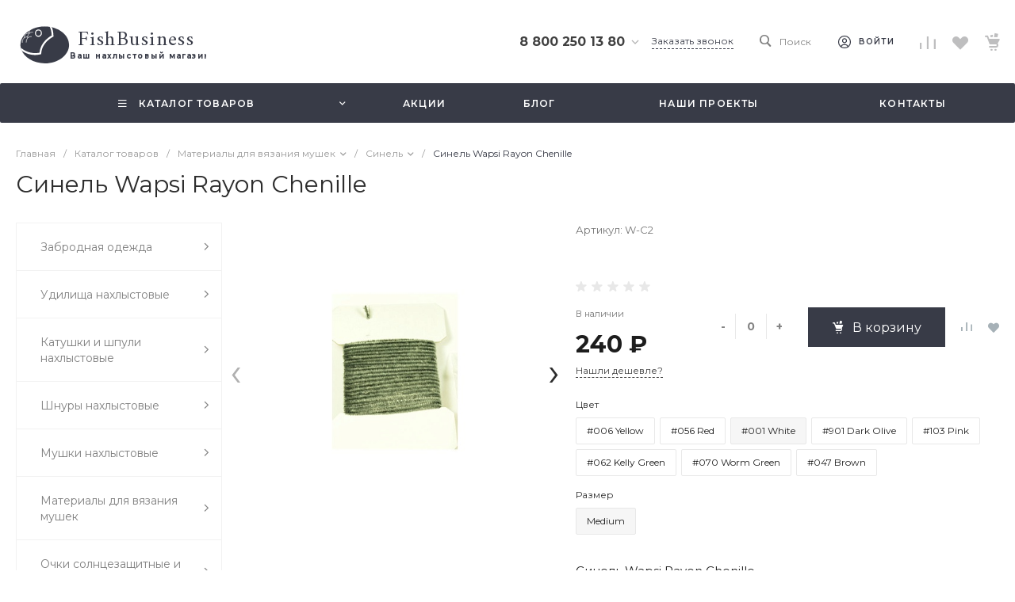

--- FILE ---
content_type: text/html; charset=UTF-8
request_url: https://fishbusinezz.ru/catalog/sinel/sinel_wapsi_rayon_chenille/?offer=63776
body_size: 52530
content:
<!DOCTYPE html>
<html lang="ru">
    <head>
                <title>Купить синель wapsi rayon chenille в магазине товаров для рыбалки нахлыстом ФишБизнес.</title>
        <meta http-equiv="Content-Type" content="text/html; charset=UTF-8" />
<meta name="keywords" content="Синель Wapsi Rayon Chenille, купить синель wapsi rayon chenille, выбрать синель wapsi rayon chenille" />
<meta name="description" content="Синель Wapsi Rayon Chenille" />
<script data-skip-moving="true">(function(w, d, n) {var cl = "bx-core";var ht = d.documentElement;var htc = ht ? ht.className : undefined;if (htc === undefined || htc.indexOf(cl) !== -1){return;}var ua = n.userAgent;if (/(iPad;)|(iPhone;)/i.test(ua)){cl += " bx-ios";}else if (/Windows/i.test(ua)){cl += ' bx-win';}else if (/Macintosh/i.test(ua)){cl += " bx-mac";}else if (/Linux/i.test(ua) && !/Android/i.test(ua)){cl += " bx-linux";}else if (/Android/i.test(ua)){cl += " bx-android";}cl += (/(ipad|iphone|android|mobile|touch)/i.test(ua) ? " bx-touch" : " bx-no-touch");cl += w.devicePixelRatio && w.devicePixelRatio >= 2? " bx-retina": " bx-no-retina";if (/AppleWebKit/.test(ua)){cl += " bx-chrome";}else if (/Opera/.test(ua)){cl += " bx-opera";}else if (/Firefox/.test(ua)){cl += " bx-firefox";}ht.className = htc ? htc + " " + cl : cl;})(window, document, navigator);</script>


<link href="/bitrix/js/ui/design-tokens/dist/ui.design-tokens.min.css?171705232323463" type="text/css"  rel="stylesheet" />
<link href="/bitrix/js/ui/fonts/opensans/ui.font.opensans.min.css?16654129742320" type="text/css"  rel="stylesheet" />
<link href="/bitrix/js/main/popup/dist/main.popup.bundle.min.css?173943710126589" type="text/css"  rel="stylesheet" />
<link href="https://fonts.googleapis.com/css?family=Montserrat:300,400,500,700&amp;subset=cyrillic" type="text/css"  rel="stylesheet" />
<link href="/bitrix/cache/css/s1/universe_s1/page_9eaf68ac0d0475c689040d99072b4717/page_9eaf68ac0d0475c689040d99072b4717_v1.css?173943722796780" type="text/css"  rel="stylesheet" />
<link href="/bitrix/cache/css/s1/universe_s1/template_9fd7e880ce865b98cce51e39cf0fa382/template_9fd7e880ce865b98cce51e39cf0fa382_v1.css?1739437227714913" type="text/css"  data-template-style="true" rel="stylesheet" />




<style>.intec-cl-text {
  color: #383b47 !important; }

.intec-cl-text-active:active {
  color: #383b47 !important; }

.intec-cl-text-active.active {
  color: #383b47 !important; }

.intec-cl-text-focus:focus {
  color: #383b47 !important; }

.intec-cl-text-hover:hover {
  color: #383b47 !important; }

.intec-cl-background {
  background-color: #383b47 !important;
  fill: #383b47 !important; }

.intec-cl-background-active:active {
  background-color: #383b47 !important;
  fill: #383b47 !important; }

.intec-cl-background-focus:focus {
  background-color: #383b47 !important;
  fill: #383b47 !important; }

.intec-cl-background-hover:hover {
  background-color: #383b47 !important;
  fill: #383b47 !important; }

.intec-cl-background-dark {
  background-color: #22232a !important;
  fill: #22232a !important; }

.intec-cl-background-dark-active:active {
  background-color: #22232a !important;
  fill: #22232a !important; }

.intec-cl-background-dark-focus:focus {
  background-color: #22232a !important;
  fill: #22232a !important; }

.intec-cl-background-dark-hover:hover {
  background-color: #22232a !important;
  fill: #22232a !important; }

.intec-cl-background-light {
  background-color: #4e5364 !important;
  fill: #4e5364 !important; }

.intec-cl-background-light-active:active {
  background-color: #4e5364 !important;
  fill: #4e5364 !important; }

.intec-cl-background-light-focus:focus {
  background-color: #4e5364 !important;
  fill: #4e5364 !important; }

.intec-cl-background-light-hover:hover {
  background-color: #4e5364 !important;
  fill: #4e5364 !important; }

.intec-cl-background-light-40 {
  background-color: #9b9fb0 !important;
  fill: #9b9fb0 !important; }

.intec-cl-background-light-40-active:active {
  background-color: #9b9fb0 !important;
  fill: #9b9fb0 !important; }

.intec-cl-background-light-40-focus:focus {
  background-color: #9b9fb0 !important;
  fill: #9b9fb0 !important; }

.intec-cl-background-light-40-hover:hover {
  background-color: #9b9fb0 !important;
  fill: #9b9fb0 !important; }

.intec-cl-border {
  border-color: #383b47 !important; }

.intec-cl-border-light {
  border-color: #4e5364 !important; }

.intec-cl-border-active:active {
  border-color: #383b47 !important; }

.intec-cl-border-focus:focus {
  border-color: #383b47 !important; }

.intec-cl-border-hover:hover {
  border-color: #383b47 !important; }

.intec-cl-border-light-hover:hover {
  border-color: #4e5364 !important; }

.intec-cl-text-light {
  color: #4e5364 !important; }

.intec-cl-text-light-active:active {
  color: #4e5364 !important; }

.intec-cl-text-light-focus:focus {
  color: #4e5364 !important; }

.intec-cl-text-light-hover:hover {
  color: #4e5364 !important; }

.intec-cl-text-dark {
  color: #22232a !important; }

.intec-cl-text-dark-active:active {
  color: #22232a !important; }

.intec-cl-text-dark-focus:focus {
  color: #22232a !important; }

.intec-cl-text-dark-hover:hover {
  color: #22232a !important; }

.intec-cl-background-light {
  background-color: #4e5364 !important;
  fill: #4e5364 !important; }

.intec-cl-background-light-active:active {
  background-color: #4e5364 !important; }

.intec-cl-background-light-focus:focus {
  background-color: #4e5364 !important; }

.intec-cl-background-light-hover:hover {
  background-color: #4e5364 !important; }

.intec-cl-svg svg {
  fill: #383b47 !important;
  stroke: #383b47 !important; }

.intec-cl-svg-path-fill svg path {
  fill: #383b47 !important; }

.intec-cl-svg-path-fill-hover:hover svg path {
  fill: #383b47 !important; }

.intec-cl-svg-path-stroke svg path, .intec-cl-svg-rect-stroke svg rect {
  stroke: #383b47 !important; }

.intec-cl-svg-path-stroke-hover:hover svg path {
  stroke: #383b47 !important; }

.intec-content {
  max-width: 1384px; }

.intec-content .intec-content.intec-content-primary {
  max-width: 1384px; }

html {
  font-size: 15px;
  font-family: "Montserrat", sans-serif; }

.intec-template .intec-template-part.intec-template-part-title, .intec-template .widget .widget-header .widget-title {
  font-size: 28px; }

@media (max-width: 768px) {
  .intec-template .intec-template-part.intec-template-part-title, .intec-template .widget .widget-header .widget-title {
    font-size: 20px; } }

.intec-image-effect {
  opacity: 1;
  -webkit-transition: opacity 350ms ease-in-out;
  -moz-transition: opacity 350ms ease-in-out;
  -ms-transition: opacity 350ms ease-in-out;
  -o-transition: opacity 350ms ease-in-out;
  transition: opacity 350ms ease-in-out; }

.intec-image-effect:hover {
  opacity: 0.5; }

.intec-ui.intec-ui-control-alert.intec-ui-scheme-current {
  color: #383b47;
  background-color: #f4f4f6;
  border-color: #e8e9ed; }

.intec-ui.intec-ui-control-button.intec-ui-scheme-current {
  border-color: #383b47;
  background-color: #383b47;
  color: #fff; }
  .intec-ui.intec-ui-control-button.intec-ui-scheme-current.intec-ui-mod-transparent {
    background-color: transparent;
    color: #383b47; }
  .intec-ui.intec-ui-control-button.intec-ui-scheme-current:hover, .intec-ui.intec-ui-control-button.intec-ui-scheme-current.intec-ui-state-hover, .intec-ui.intec-ui-control-button.intec-ui-scheme-current[data-ui-state="hover"] {
    border-color: #4e5364;
    background-color: #4e5364;
    color: #fff; }
  .intec-ui.intec-ui-control-button.intec-ui-scheme-current:focus, .intec-ui.intec-ui-control-button.intec-ui-scheme-current.intec-ui-state-focus, .intec-ui.intec-ui-control-button.intec-ui-scheme-current[data-ui-state="focus"] {
    border-color: #4e5364;
    background-color: #4e5364;
    color: #fff; }
  .intec-ui.intec-ui-control-button.intec-ui-scheme-current:active, .intec-ui.intec-ui-control-button.intec-ui-scheme-current.intec-ui-state-active, .intec-ui.intec-ui-control-button.intec-ui-scheme-current[data-ui-state="active"] {
    border-color: #22232a;
    background-color: #22232a;
    color: #fff; }
  .intec-ui.intec-ui-control-button.intec-ui-scheme-current:disabled, .intec-ui.intec-ui-control-button.intec-ui-scheme-current.intec-ui-state-disabled, .intec-ui.intec-ui-control-button.intec-ui-scheme-current[data-ui-state="disabled"] {
    border-color: #0b0c0e;
    background-color: #0b0c0e;
    color: #fff; }
  .intec-ui.intec-ui-control-button.intec-ui-scheme-current.intec-ui-mod-link {
    color: #5f5f5f;
    border-color: transparent;
    background-color: transparent; }
    .intec-ui.intec-ui-control-button.intec-ui-scheme-current.intec-ui-mod-link:hover, .intec-ui.intec-ui-control-button.intec-ui-scheme-current.intec-ui-mod-link.intec-ui-state-hover, .intec-ui.intec-ui-control-button.intec-ui-scheme-current.intec-ui-mod-link[data-ui-state="hover"] {
      color: #4e5364; }
    .intec-ui.intec-ui-control-button.intec-ui-scheme-current.intec-ui-mod-link:focus, .intec-ui.intec-ui-control-button.intec-ui-scheme-current.intec-ui-mod-link.intec-ui-state-focus, .intec-ui.intec-ui-control-button.intec-ui-scheme-current.intec-ui-mod-link[data-ui-state="focus"] {
      color: #4e5364; }
    .intec-ui.intec-ui-control-button.intec-ui-scheme-current.intec-ui-mod-link:active, .intec-ui.intec-ui-control-button.intec-ui-scheme-current.intec-ui-mod-link.intec-ui-state-active, .intec-ui.intec-ui-control-button.intec-ui-scheme-current.intec-ui-mod-link[data-ui-state="active"] {
      color: #22232a; }
    .intec-ui.intec-ui-control-button.intec-ui-scheme-current.intec-ui-mod-link:disabled, .intec-ui.intec-ui-control-button.intec-ui-scheme-current.intec-ui-mod-link.intec-ui-state-disabled, .intec-ui.intec-ui-control-button.intec-ui-scheme-current.intec-ui-mod-link[data-ui-state="disabled"] {
      color: #9f9f9f; }

.intec-ui.intec-ui-control-checkbox.intec-ui-scheme-current.intec-ui-scheme-current .intec-ui-part-selector:before, .intec-ui.intec-ui-control-radiobox.intec-ui-scheme-current.intec-ui-scheme-current .intec-ui-part-selector:before {
  background-color: #fff;
  color: #fff; }
  .intec-ui.intec-ui-control-checkbox.intec-ui-scheme-current.intec-ui-scheme-current input:checked + .intec-ui-part-selector, .intec-ui.intec-ui-control-radiobox.intec-ui-scheme-current.intec-ui-scheme-current input:checked + .intec-ui-part-selector, .intec-ui.intec-ui-control-checkbox.intec-ui-scheme-current.intec-ui-scheme-current.intec-ui-state-checked .intec-ui-part-selector, .intec-ui.intec-ui-control-radiobox.intec-ui-scheme-current.intec-ui-scheme-current.intec-ui-state-checked .intec-ui-part-selector, .intec-ui.intec-ui-control-checkbox.intec-ui-scheme-current.intec-ui-scheme-current[data-ui-state="checked"] .intec-ui-part-selector, .intec-ui.intec-ui-control-radiobox.intec-ui-scheme-current.intec-ui-scheme-current[data-ui-state="checked"] .intec-ui-part-selector {
    border-color: #383b47;
    background-color: #383b47; }
    .intec-ui.intec-ui-control-checkbox.intec-ui-scheme-current.intec-ui-scheme-current input:checked + .intec-ui-part-selector:before, .intec-ui.intec-ui-control-radiobox.intec-ui-scheme-current.intec-ui-scheme-current input:checked + .intec-ui-part-selector:before, .intec-ui.intec-ui-control-checkbox.intec-ui-scheme-current.intec-ui-scheme-current.intec-ui-state-checked .intec-ui-part-selector:before, .intec-ui.intec-ui-control-radiobox.intec-ui-scheme-current.intec-ui-scheme-current.intec-ui-state-checked .intec-ui-part-selector:before, .intec-ui.intec-ui-control-checkbox.intec-ui-scheme-current.intec-ui-scheme-current[data-ui-state="checked"] .intec-ui-part-selector:before, .intec-ui.intec-ui-control-radiobox.intec-ui-scheme-current.intec-ui-scheme-current[data-ui-state="checked"] .intec-ui-part-selector:before {
      background-color: #fff;
      color: #fff; }
  .intec-ui.intec-ui-control-checkbox.intec-ui-scheme-current.intec-ui-scheme-current:hover .intec-ui-part-selector, .intec-ui.intec-ui-control-radiobox.intec-ui-scheme-current.intec-ui-scheme-current:hover .intec-ui-part-selector, .intec-ui.intec-ui-control-checkbox.intec-ui-scheme-current.intec-ui-scheme-current.intec-ui-state-hover .intec-ui-part-selector, .intec-ui.intec-ui-control-radiobox.intec-ui-scheme-current.intec-ui-scheme-current.intec-ui-state-hover .intec-ui-part-selector, .intec-ui.intec-ui-control-checkbox.intec-ui-scheme-current.intec-ui-scheme-current[data-ui-state="hover"] .intec-ui-part-selector, .intec-ui.intec-ui-control-radiobox.intec-ui-scheme-current.intec-ui-scheme-current[data-ui-state="hover"] .intec-ui-part-selector {
    border-color: #4e5364;
    background-color: #f6f6f6; }
    .intec-ui.intec-ui-control-checkbox.intec-ui-scheme-current.intec-ui-scheme-current:hover .intec-ui-part-selector:before, .intec-ui.intec-ui-control-radiobox.intec-ui-scheme-current.intec-ui-scheme-current:hover .intec-ui-part-selector:before, .intec-ui.intec-ui-control-checkbox.intec-ui-scheme-current.intec-ui-scheme-current.intec-ui-state-hover .intec-ui-part-selector:before, .intec-ui.intec-ui-control-radiobox.intec-ui-scheme-current.intec-ui-scheme-current.intec-ui-state-hover .intec-ui-part-selector:before, .intec-ui.intec-ui-control-checkbox.intec-ui-scheme-current.intec-ui-scheme-current[data-ui-state="hover"] .intec-ui-part-selector:before, .intec-ui.intec-ui-control-radiobox.intec-ui-scheme-current.intec-ui-scheme-current[data-ui-state="hover"] .intec-ui-part-selector:before {
      background-color: #fff;
      color: #fff; }
  .intec-ui.intec-ui-control-checkbox.intec-ui-scheme-current.intec-ui-scheme-current input:focus:not(:checked) + .intec-ui-part-selector, .intec-ui.intec-ui-control-radiobox.intec-ui-scheme-current.intec-ui-scheme-current input:focus:not(:checked) + .intec-ui-part-selector, .intec-ui.intec-ui-control-checkbox.intec-ui-scheme-current.intec-ui-scheme-current.intec-ui-state-focus .intec-ui-part-selector, .intec-ui.intec-ui-control-radiobox.intec-ui-scheme-current.intec-ui-scheme-current.intec-ui-state-focus .intec-ui-part-selector, .intec-ui.intec-ui-control-checkbox.intec-ui-scheme-current.intec-ui-scheme-current[data-ui-state="focus"] .intec-ui-part-selector, .intec-ui.intec-ui-control-radiobox.intec-ui-scheme-current.intec-ui-scheme-current[data-ui-state="focus"] .intec-ui-part-selector {
    border-color: #4e5364;
    background-color: #f6f6f6; }
    .intec-ui.intec-ui-control-checkbox.intec-ui-scheme-current.intec-ui-scheme-current input:focus:not(:checked) + .intec-ui-part-selector:before, .intec-ui.intec-ui-control-radiobox.intec-ui-scheme-current.intec-ui-scheme-current input:focus:not(:checked) + .intec-ui-part-selector:before, .intec-ui.intec-ui-control-checkbox.intec-ui-scheme-current.intec-ui-scheme-current.intec-ui-state-focus .intec-ui-part-selector:before, .intec-ui.intec-ui-control-radiobox.intec-ui-scheme-current.intec-ui-scheme-current.intec-ui-state-focus .intec-ui-part-selector:before, .intec-ui.intec-ui-control-checkbox.intec-ui-scheme-current.intec-ui-scheme-current[data-ui-state="focus"] .intec-ui-part-selector:before, .intec-ui.intec-ui-control-radiobox.intec-ui-scheme-current.intec-ui-scheme-current[data-ui-state="focus"] .intec-ui-part-selector:before {
      background-color: #fff;
      color: #fff; }
  .intec-ui.intec-ui-control-checkbox.intec-ui-scheme-current.intec-ui-scheme-current:active .intec-ui-part-selector, .intec-ui.intec-ui-control-radiobox.intec-ui-scheme-current.intec-ui-scheme-current:active .intec-ui-part-selector, .intec-ui.intec-ui-control-checkbox.intec-ui-scheme-current.intec-ui-scheme-current.intec-ui-state-active .intec-ui-part-selector, .intec-ui.intec-ui-control-radiobox.intec-ui-scheme-current.intec-ui-scheme-current.intec-ui-state-active .intec-ui-part-selector, .intec-ui.intec-ui-control-checkbox.intec-ui-scheme-current.intec-ui-scheme-current[data-ui-state="active"] .intec-ui-part-selector, .intec-ui.intec-ui-control-radiobox.intec-ui-scheme-current.intec-ui-scheme-current[data-ui-state="active"] .intec-ui-part-selector {
    border-color: #22232a;
    background-color: #22232a; }
    .intec-ui.intec-ui-control-checkbox.intec-ui-scheme-current.intec-ui-scheme-current:active .intec-ui-part-selector:before, .intec-ui.intec-ui-control-radiobox.intec-ui-scheme-current.intec-ui-scheme-current:active .intec-ui-part-selector:before, .intec-ui.intec-ui-control-checkbox.intec-ui-scheme-current.intec-ui-scheme-current.intec-ui-state-active .intec-ui-part-selector:before, .intec-ui.intec-ui-control-radiobox.intec-ui-scheme-current.intec-ui-scheme-current.intec-ui-state-active .intec-ui-part-selector:before, .intec-ui.intec-ui-control-checkbox.intec-ui-scheme-current.intec-ui-scheme-current[data-ui-state="active"] .intec-ui-part-selector:before, .intec-ui.intec-ui-control-radiobox.intec-ui-scheme-current.intec-ui-scheme-current[data-ui-state="active"] .intec-ui-part-selector:before {
      background-color: #fff;
      color: #fff; }

.intec-ui.intec-ui-control-switch.intec-ui-scheme-current.intec-ui-scheme-current input:checked + .intec-ui-part-selector, .intec-ui.intec-ui-control-switch.intec-ui-scheme-current.intec-ui-scheme-current.intec-ui-state-checked .intec-ui-part-selector, .intec-ui.intec-ui-control-switch.intec-ui-scheme-current.intec-ui-scheme-current[data-ui-state="checked"] .intec-ui-part-selector {
  border-color: #383b47;
  background-color: #383b47; }
  .intec-ui.intec-ui-control-switch.intec-ui-scheme-current.intec-ui-scheme-current input:checked + .intec-ui-part-selector:before, .intec-ui.intec-ui-control-switch.intec-ui-scheme-current.intec-ui-scheme-current.intec-ui-state-checked .intec-ui-part-selector:before, .intec-ui.intec-ui-control-switch.intec-ui-scheme-current.intec-ui-scheme-current[data-ui-state="checked"] .intec-ui-part-selector:before {
    background-color: #fff;
    color: #fff; }
  .intec-ui.intec-ui-control-switch.intec-ui-scheme-current.intec-ui-scheme-current:active .intec-ui-part-selector, .intec-ui.intec-ui-control-switch.intec-ui-scheme-current.intec-ui-scheme-current.intec-ui-state-active .intec-ui-part-selector, .intec-ui.intec-ui-control-switch.intec-ui-scheme-current.intec-ui-scheme-current[data-ui-state="active"] .intec-ui-part-selector {
    border-color: #22232a;
    background-color: #22232a; }
  .intec-ui.intec-ui-control-switch.intec-ui-scheme-current.intec-ui-scheme-current:active .intec-ui-part-selector:before, .intec-ui.intec-ui-control-switch.intec-ui-scheme-current.intec-ui-scheme-current.intec-ui-state-active .intec-ui-part-selector:before, .intec-ui.intec-ui-control-switch.intec-ui-scheme-current.intec-ui-scheme-current[data-ui-state="active"] .intec-ui-part-selector:before {
    background-color: #fff;
    color: #fff; }

.intec-ui.intec-ui-control-numeric.intec-ui-scheme-current .intec-ui-part-increment:hover, .intec-ui.intec-ui-control-numeric.intec-ui-scheme-current .intec-ui-part-decrement:hover {
  color: #383b47 !important; }

.intec-ui.intec-ui-control-tabs.intec-ui-scheme-current .intec-ui-part-tab:hover, .intec-ui.intec-ui-control-tabs.intec-ui-scheme-current .intec-ui-part-tab[data-active="true"] {
  border-color: #383b47; }

.intec-ui.intec-ui-control-tabs.intec-ui-view-1.intec-ui-scheme-current .intec-ui-part-tab[data-active="true"] {
  color: #383b47; }

.intec-ui.intec-ui-control-tabs.intec-ui-view-1.intec-ui-scheme-current .intec-ui-part-tab[data-active="true"] *:after {
  background-color: #383b47; }

.intec-ui.intec-ui-control-tabs.intec-ui-view-2.intec-ui-scheme-current .intec-ui-part-tab:hover, .intec-ui.intec-ui-control-tabs.intec-ui-view-2.intec-ui-scheme-current .intec-ui-part-tab[data-active="true"] {
  background-color: #383b47; }

.intec-ui.intec-ui-control-tabs.intec-ui-view-2.intec-ui-scheme-current .intec-ui-part-tab[data-active="true"] {
  -webkit-box-shadow: 0 6px 18px rgba(56, 59, 71, 0.42);
  -moz-box-shadow: 0 6px 18px rgba(56, 59, 71, 0.42);
  box-shadow: 0 6px 18px rgba(56, 59, 71, 0.42); }

.intec-ui-markup-text, [data-ui-markup="text"] {
  font-size: 15px; }

a, [data-ui-markup="a"], .intec-ui-markup-a {
  color: #383b47; }
  a:hover, [data-ui-markup="a"]:hover, .intec-ui-markup-a:hover, a:focus, [data-ui-markup="a"]:focus, .intec-ui-markup-a:focus {
    color: #4e5364; }
  a:hover.intec-ui-mod-dashed, [data-ui-markup="a"]:hover.intec-ui-mod-dashed, .intec-ui-markup-a:hover.intec-ui-mod-dashed, a:focus.intec-ui-mod-dashed, [data-ui-markup="a"]:focus.intec-ui-mod-dashed, .intec-ui-markup-a:focus.intec-ui-mod-dashed, a:hover.intec-ui-mod-dotted, [data-ui-markup="a"]:hover.intec-ui-mod-dotted, .intec-ui-markup-a:hover.intec-ui-mod-dotted, a:focus.intec-ui-mod-dotted, [data-ui-markup="a"]:focus.intec-ui-mod-dotted, .intec-ui-markup-a:focus.intec-ui-mod-dotted {
    border-color: #4e5364; }
  a:active, [data-ui-markup="a"]:active, .intec-ui-markup-a:active {
    color: #22232a; }
  a:active.intec-ui-mod-dashed, [data-ui-markup="a"]:active.intec-ui-mod-dashed, .intec-ui-markup-a:active.intec-ui-mod-dashed, a:active.intec-ui-mod-dotted, [data-ui-markup="a"]:active.intec-ui-mod-dotted, .intec-ui-markup-a:active.intec-ui-mod-dotted {
    border-color: #22232a; }

blockquote:before, [data-ui-markup="blockquote"]:before, .intec-ui-markup-blockquote:before {
  background-color: #383b47; }

ul > li:before, [data-ui-markup="ul"] > [data-ui-markup="li"]:before, .intec-ui-markup-ul > .intec-ui-markup-li:before {
  color: #383b47; }

ol > li:before, [data-ui-markup="ol"] > [data-ui-markup="li"]:before, .intec-ui-markup-ol > .intec-ui-markup-li:before {
  color: #383b47; }
</style>
<style>.ns-bitrix.c-menu.c-menu-horizontal-1 .menu-item.menu-item-default .menu-submenu .menu-submenu-item:hover > .menu-submenu-item-text, .ns-bitrix.c-menu.c-menu-horizontal-2 .menu-item .menu-submenu .menu-submenu-item:hover > .menu-submenu-item-text, .c-header.c-header-template-1 .widget-view.widget-view-desktop .widget-view-desktop-1 .widget-container-menu .ns-bitrix.c-menu.c-menu-horizontal-1 .menu-item:hover .menu-item-text-wrapper, .c-header.c-header-template-1 .widget-view.widget-view-desktop .widget-view-desktop-1 .widget-container-menu .ns-bitrix.c-menu.c-menu-horizontal-1 .menu-item.menu-item-active .menu-item-text-wrapper, .c-header.c-header-template-1 .widget-view.widget-view-desktop .widget-view-desktop-7 .widget-menu .ns-bitrix.c-menu.c-menu-horizontal-1 .menu-item:hover .menu-item-text-wrapper, .c-header.c-header-template-1 .widget-view.widget-view-desktop .widget-view-desktop-7 .widget-menu .ns-bitrix.c-menu.c-menu-horizontal-1 .menu-item.menu-item-active .menu-item-text-wrapper, .c-header.c-header-template-1 .widget-view.widget-view-desktop .widget-view-desktop-9 .widget-container-menu .ns-bitrix.c-menu.c-menu-horizontal-1 .menu-item:hover .menu-item-text-wrapper, .c-header.c-header-template-1 .widget-view.widget-view-desktop .widget-view-desktop-9 .widget-container-menu .ns-bitrix.c-menu.c-menu-horizontal-1 .menu-item.menu-item-active .menu-item-text-wrapper, .c-header.c-header-template-1 .widget-view.widget-view-fixed .widget-menu .ns-bitrix.c-menu.c-menu-horizontal-1 .menu-wrapper .menu-item:hover .menu-item-text-wrapper, .c-header.c-header-template-1 .widget-view.widget-view-fixed .widget-menu .ns-bitrix.c-menu.c-menu-horizontal-1 .menu-wrapper .menu-item.menu-item-active .menu-item-text-wrapper {
  color: #383b47 !important; }

.ns-bitrix.c-catalog-section.c-catalog-section-catalog-list-1 .catalog-section-item-purchase-button.catalog-section-item-purchase-button-add[data-basket-state="processing"], .ns-bitrix.c-catalog-section.c-catalog-section-catalog-text-1 .catalog-section-item-purchase-button.catalog-section-item-purchase-button-add[data-basket-state="processing"], .ns-bitrix.c-catalog-element.c-catalog-element-catalog-default-1 .catalog-element-property:before, .ns-bitrix.c-sale-order-ajax.c-sale-order-ajax-simple-1 .radio-inline:hover label:before, .ns-bitrix.c-sale-order-ajax.c-sale-order-ajax-simple-1 .radio-inline.radio-inline-checked label:before, .ns-bitrix.c-sale-order-ajax.c-sale-order-ajax-simple-1 .bx-soa-pp-item-container .bx-soa-pp-company:hover .bx-soa-pp-company-graf-container, .ns-bitrix.c-sale-order-ajax.c-sale-order-ajax-simple-1 .bx-soa-pp-item-container .bx-soa-pp-company.bx-selected .bx-soa-pp-company-graf-container, .ns-intec-universe.c-tags-list.c-tags-list-default .tags-list-item input[type=checkbox]:checked + .tags-list-item-button, .ns-intec-universe.c-tags-list.c-tags-list-default .tags-list-item-button:hover {
  background: #383b47 !important; }

.ns-bitrix.c-sale-order-ajax.c-sale-order-ajax-simple-1 .bx-sls .quick-location-tag, .ns-bitrix.c-sale-order-ajax.c-sale-order-ajax-simple-1 .bx-slst .quick-location-tag {
  border: 1px solid;
  background: #fff;
  color: #383b47; }

.ns-bitrix.c-sale-order-ajax.c-sale-order-ajax-simple-1 .bx-sls .quick-location-tag:hover, .ns-bitrix.c-sale-order-ajax.c-sale-order-ajax-simple-1 .bx-slst .quick-location-tag:hover, .ns-bitrix.c-sale-order-ajax.c-sale-order-ajax-simple-1 .bx-sls .quick-location-tag:focus, .ns-bitrix.c-sale-order-ajax.c-sale-order-ajax-simple-1 .bx-slst .quick-location-tag:focus, .ns-bitrix.c-sale-order-ajax.c-sale-order-ajax-simple-1 .bx-sls .quick-location-tag:active, .ns-bitrix.c-sale-order-ajax.c-sale-order-ajax-simple-1 .bx-slst .quick-location-tag:active {
  border: 1px solid #383b47;
  background: #383b47;
  color: #fff; }

.ns-bitrix.c-catalog-element.c-catalog-element-catalog-default-1 .catalog-element-gallery-preview[data-active=true], .ns-bitrix.c-catalog-element.c-catalog-element-catalog-default-1 .catalog-element-tab a:hover, .ns-bitrix.c-catalog-element.c-catalog-element-catalog-default-1 .catalog-element-tab[data-active=true] a, .ns-bitrix.c-catalog-element.c-catalog-element-catalog-default-1 .catalog-element-tab a:focus, .ns-bitrix.c-catalog-element.c-catalog-element-catalog-default-1 .catalog-element-tab a:active, .ns-bitrix.c-catalog-element.c-catalog-element-catalog-default-1 .catalog-element-tab.active a, .ns-bitrix.c-catalog-element.c-catalog-element-catalog-default-2 .catalog-element-tab a:hover, .ns-bitrix.c-catalog-element.c-catalog-element-catalog-default-2 .catalog-element-tab a:focus, .ns-bitrix.c-catalog-element.c-catalog-element-catalog-default-2 .catalog-element-tab a:active, .ns-bitrix.c-catalog-element.c-catalog-element-catalog-default-2 .catalog-element-tab.active a, .ns-bitrix.c-sale-order-ajax.c-sale-order-ajax-simple-1 .radio-inline:hover label:before, .ns-bitrix.c-sale-order-ajax.c-sale-order-ajax-simple-1 .radio-inline.radio-inline-checked label:before, .ns-bitrix.c-sale-order-ajax.c-sale-order-ajax-simple-1 .bx-soa-pp-item-container .bx-soa-pp-company:hover .bx-soa-pp-company-graf-container, .ns-bitrix.c-sale-order-ajax.c-sale-order-ajax-simple-1 .bx-soa-pp-item-container .bx-soa-pp-company.bx-selected .bx-soa-pp-company-graf-container, .c-smart-filter.c-smart-filter-horizontal-2 [data-property-type=checkbox-picture] .smart-filter-property-value input:checked + .smart-filter-property-value-picture-wrap, .c-smart-filter.c-smart-filter-horizontal-2 [data-property-type=checkbox-text-picture] .smart-filter-property-value input:checked + .smart-filter-property-value-picture-wrap {
  border-color: #383b47 !important; }

.ns-bitrix.c-catalog-section.c-catalog-section-catalog-tile-1 .catalog-section-item-purchase-button.catalog-section-item-purchase-button-add[data-basket-state="processing"] {
  background: #4e5364 !important; }
/** Old **/
.sale-icons a.sale-icons-item:hover .sale-icons-icon, .sale-icons a.sale-icons-item.hover .sale-icons-icon, .sale-icons a.sale-icons-item:active .sale-icons-icon, .sale-icons a.sale-icons-item.active .sale-icons-icon, .intec-sections-tile > div:hover .intec-section-name, .menu.menu-horizontal .menu-item.menu-item-default .menu-submenu .menu-submenu-item:hover > .menu-submenu-item-text, .widget-catalog-categories .widget-catalog-categories-tabs .widget-catalog-categories-tab a:hover, .widget-catalog-categories .widget-catalog-categories-tabs .widget-catalog-categories-tab.active a, .c-widget.c-widget-products-1 .widget-tab:hover .widget-tab-text, .c-widget.c-widget-products-1 .widget-tab.active .widget-tab-text, .widget-catalog-categories .widget-catalog-categories-desktop .widget-catalog-categories-navigation .widget-catalog-categories-navigation-next:hover, .widget-catalog-categories .widget-catalog-categories-desktop .widget-catalog-categories-navigation .widget-catalog-categories-navigation-previous:hover, .widget-reviews .widget-reviews-view.widget-reviews-view-slider .widget-reviews-navigation .widget-reviews-navigation-next:hover, .widget-reviews .widget-reviews-view.widget-reviews-view-slider .widget-reviews-navigation .widget-reviews-navigation-previous:hover, .widget-news .widget-news-view.widget-news-view-extend .widget-news-navigation .widget-news-navigation-next:hover, .widget-news .widget-news-view.widget-news-view-extend .widget-news-navigation .widget-news-navigation-previous:hover, .footer-menu a.child-link.active, .bx-filter .bx-filter-popup-result a, .intec-sections-list .intec-section-name:hover, .intec-sections-list .intec-subsection:hover, .intec-sections-list .intec-subsection:hover span, .intec-catalog-section-tile .price-block .element-buys, .intec-catalog-section .element-properties li, .intec-item-detail .show-all-characteristics, .contacts .contacts-offices .contacts-office .contacts-information-section.contacts-contacts .contacts-email a:hover .active.widget-reviews .widget-reviews-mobile .widget-reviews-view.widget-reviews-view-blocks-2 .widget-reviews-item .widget-reviews-item-header .widget-reviews-item-name, .bx_compare .table_compare table tr td a, .news-list-filter .news-list-filter-button.news-list-filter-button-active, .news-list-filter .news-list-filter-button:hover, .bx_ordercart .bx_ordercart_order_table_container tbody td.control .delay-item:hover, .bx_ordercart .bx_ordercart_order_table_container tbody td.control .to-cart-item:hover, .bx-soa-editstep, .bx-soa-item-title a, .subscribe-block .email-block-subscribe .subscribe-info:before, .widget-reviews .widget-reviews-mobile .widget-reviews-view.widget-reviews-view-blocks-2 .widget-reviews-item .widget-reviews-item-header .widget-reviews-item-name, .intec-certificates.desktop-template.template-tiles .intec-certificates_item:hover .intec-certificates_name, .intec-sections-tile-1 > div:hover .intec-section-name, .intec-certificates.desktop-template.template-tiles .intec-certificates_item:hover .intec-certificates_name, .header .header-desktop .header-content .header-content-menu .menu.menu-horizontal .menu-wrapper .menu-item:hover .menu-item-text .menu-item-text-wrapper, .header .header-desktop .header-content .header-content-menu .menu.menu-horizontal .menu-wrapper .menu-item.menu-item-active .menu-item-text .menu-item-text-wrapper, .intec-item-detail .item-bind-items .item-bind-items-list .owl-nav .owl-prev:hover, .intec-item-detail .item-bind-items .item-bind-items-list .owl-nav .owl-next:hover, .bx-filter .bx-filter-popup-result a, .intec-panel-sort .sort-value.sort-state-active a, .header.with-banner .header-desktop .header-static .header-content .header-content-phone .header-content-phone-call .header-content-phone-call-wrapper:hover, .header.with-banner[data-banner-color=black] .header-desktop .header-info .header-info-button:hover .header-info-button-text, .header.with-banner[data-banner-color=black] .header-desktop .header-static .header-content .header-info-button:hover .header-info-button-text, .header.with-banner[data-banner-color=black] .header-static .intec-search-icon:hover, .header.with-banner[data-banner-color=white] .header-desktop .header-info .header-info-social:hover, .header.with-banner .header-desktop .header-static .menu.menu-horizontal .menu-item:hover .menu-item-text:hover, .header.with-banner .header-desktop .header-static .menu.menu-horizontal .menu-item.menu-item-active .menu-item-text, .header .header-desktop .header-static .header-info .header-info-button .header-info-button-icon, .header .header-desktop .header-static .header-content .header-info-button .header-info-button-icon, .c-rate.c-rate-template-1 .owl-carousel .owl-nav .owl-next:hover, .c-rate.c-rate-template-1 .owl-carousel .owl-nav .owl-prev:hover, .c-certificates.c-certificates-template-1 .widget-element:hover .widget-element-name, .c-header.c-header-template-1[data-transparent = 'false'] .widget-view.widget-view-desktop .widget-panel .ns-bitrix.c-search-title.c-search-title-popup-1 .search-title-button:hover .search-title-button-icon, .c-header.c-header-template-1[data-transparent = 'false'] .widget-view.widget-view-desktop .widget-panel .ns-bitrix.c-search-title.c-search-title-popup-1 .search-title-button:hover .search-title-button-text, .c-header.c-header-template-1[data-transparent = 'false'] .widget-view.widget-view-desktop .widget-panel .widget-panel-button:hover .widget-panel-button-icon, .c-header.c-header-template-1[data-transparent = 'false'] .widget-view.widget-view-desktop .widget-panel .widget-panel-button:hover .widget-panel-button-text {
  color: #383b47 !important; }

.ns-bitrix.c-catalog-element.c-catalog-element-catalog-default-1 .catalog-element-gallery-picture[data-active=true], .widget-catalog-categories .widget-catalog-categories-tabs .widget-catalog-categories-tab a:hover, .widget-catalog-categories .widget-catalog-categories-tabs .widget-catalog-categories-tab.active a, .widget-catalog-categories .widget-catalog-categories-dots .owl-dot.active, .c-widget.c-widget-products-1 .widget-tab:hover .widget-tab-text, .c-widget.c-widget-products-1 .widget-tab.active .widget-tab-text, .c-widget.c-widget-products-1 .owl-dots .owl-dot.active, .c-widget.c-widget-products-2 .owl-dots .owl-dot.active, .c-rate.c-rate-template-1 .owl-carousel .owl-dot.active, .news-list-slider .slider-dots .owl-dot .slider-dot:hover, .news-list-slider .slider-dots .owl-dot.active .slider-dot, .intec-item-detail .slider-item.active, .bx_compare .bx_sort_container .sortbutton.current, .bx_compare .bx_sort_container .sortbutton:hover, .bx_ordercart .bx_sort_container a.current, .bx-soa-section.bx-selected, .bx-soa-pp-company.bx-selected .bx-soa-pp-company-graf-container, .news-list-slider-cb .slider-dots .owl-dot .slider-dot:hover, .news-list-slider-cb .slider-dots .owl-dot.active .slider-dot, .ns-bitrix.c-catalog-section.c-catalog-section-catalog-tile-2 .catalog-section-item-offers-property-extended-value[data-state=selected] .catalog-section-item-offers-property-extended-value-image {
  border-color: #383b47 !important; }

.arrow-right {
  border-right: 25px solid #383b47 !important; }

.sale-icons a.sale-icons-item:hover .sale-icons-count, .sale-icons a.sale-icons-item.hover .sale-icons-count, .sale-icons a.sale-icons-item:active .sale-icons-count, .sale-icons a.sale-icons-item.active .sale-icons-count, .widget-catalog-categories .widget-catalog-categories-dots .owl-dot.active, .c-widget.c-widget-products-1 .owl-dots .owl-dot.active, .c-widget.c-widget-products-2 .owl-dots .owl-dot.active, .c-rate.c-rate-template-1 .owl-carousel .owl-dot.active, .intec-news-sections.template-chess .intec-news-sections_item:hover .intec-news-sections_name, .intec-news-sections.template-puzzle .intec-news-sections_item:hover .intec-news-sections_name, .intec-news-sections.template-tiles .intec-news-sections_item:hover .intec-news-sections_name, input[type=checkbox]:checked + span, .ask-question-container .ask-question-title:after {
  background-color: #22232a; }

.intec-catalog-section-tile .price-block .element-buys.active, .intec-catalog-section-tile .price-block .element-buys.added, .share-products-block .products-element .price-block .price .element-buy.active, .news-list-slider .slider-dots .owl-dot.active .slider-dot, .bx-filter .body-filter .bx-filter-parameters-box .bx-filter-popup-result, .news-list-slider .slider-dots .owl-dot .slider-dot:hover, .intec-item-detail .properties-list > li:before, .news-list-slider:hover .slider-wrapper .owl-nav .owl-prev:hover, .news-list-slider:hover .slider-wrapper .owl-nav .owl-next:hover, .widget-reviews .widget-reviews-view.widget-reviews-view-slider .widget-reviews-dots .owl-dot.active, .widget-news .widget-news-view.widget-news-view-extend .widget-news-dots .owl-dot.active, .owl-carusel-gallery.owl-theme .owl-dots .owl-dot.active span, .owl-carusel-gallery.owl-theme .owl-dots .owl-dot:hover span, .carusel-products.owl-theme .owl-dots .owl-dot.active span, .carusel-products.owl-theme .owl-dots .owl-dot:hover span, .widget-flying-basket .flying-basket-mobile-buttons-wrap .flying-basket_button_count, .bx_forgotpassword_page .description:before, .bx_registration_page .registration-info:before, .news-list-slider-cb:hover .slider-wrapper .owl-nav .owl-prev:hover, .news-list-slider-cb:hover .slider-wrapper .owl-nav .owl-next:hover, .news-list-slider-cb .slider-dots .owl-dot .slider-dot:hover, .news-list-slider-cb .slider-dots .owl-dot.active .slider-dot, .subscribe-block .checkbox input[type=checkbox]:checked + label:after, .news-list.news-list-blocks-2 .news-list-item.news-list-item-first .news-list-item-wrapper:hover .news-list-name-wrapper, .binded-products .owl-dots .owl-dot.active, .binded-products .owl-dots .owl-dot:hover, .loading-container.active, .c-categories.c-categories-template-3 .widget-element:hover .widget-element-name-wrapper, .c-smart-filter.c-smart-filter-horizontal-1 [data-property-type='checkbox'] input[type=checkbox]:checked + span, .c-smart-filter.c-smart-filter-vertical-1 [data-property-type=checkbox][data-property-view=default] .smart-filter-property-value input:checked + .smart-filter-property-value-text, .c-smart-filter.c-smart-filter-vertical-1 [data-property-type=checkbox][data-property-view=block] .smart-filter-property-value input:checked + .smart-filter-property-value-text, .c-smart-filter.c-smart-filter-vertical-1 [data-property-type=checkbox][data-property-view=tile] .smart-filter-property-value input:checked + .smart-filter-property-value-text, .c-smart-filter.c-smart-filter-horizontal-1 [data-property-type=checkbox] .smart-filter-property-value input:checked + .smart-filter-property-value-text, .c-smart-filter.c-smart-filter-vertical-1 [data-property-type=checkbox-text-picture] input:checked + .smart-filter-property-value-text-picture, .ns-intec-universe.basket-lite.basket-lite-template-1 .basket-lite-mobile-button-count {
  background-color: #383b47 !important; }

.contacts .contacts-offices .contacts-office .contacts-information-section.contacts-contacts .contacts-email a, .widget-reviews .widget-reviews-view.widget-reviews-view-slider .widget-reviews-dots .owl-dot.active, .widget-news .widget-news-view.widget-news-view-extend .widget-news-dots .owl-dot.active, .checkbox input[type=checkbox]:checked + label:after, .intec-item-detail .sku-property-value:hover, .intec-item-detail .sku-property-value.active, .news-list-slider-cb .slider-dots .owl-dot .slider-dot:hover, .news-list-slider-cb .slider-dots .owl-dot.active .slider-dot, .binded-products .owl-dots .owl-dot.active, .binded-products .owl-dots .owl-dot:hover, .c-smart-filter.c-smart-filter-horizontal-1 [data-property-type=checkbox] .smart-filter-property-value input:checked + .smart-filter-property-value-text {
  border-color: #383b47 !important; }

.widget-articles-content .widget-articles .element-big:hover .element-wrapper .header span {
  background-color: #383b47 !important; }

.c-services.c-services-template-3 .widget-element-text-wrapper, .c-advantages.c-advantages-template-4 .widget-element-name:hover .widget-element-name-wrap, .c-services.c-services-template-5 .widget-element .widget-element-name-text {
  -webkit-box-shadow: -5px 0 0 5px #383b47, 5px 0 0 5px #383b47 !important;
  -moz-box-shadow: -5px 0 0 5px #383b47, 5px 0 0 5px #383b47 !important;
  box-shadow: -5px 0 0 5px #383b47, 5px 0 0 5px #383b47 !important; }

.c-advantages.c-advantages-template-4 .widget-element-name:hover .widget-element-name-wrap, .c-categories.c-categories-template-6 .widget-element:hover .widget-element-name {
  background: #383b47 !important; }

.c-categories.c-categories-template-8 .widget-element:hover .widget-element-name {
  background: #383b47 !important; }

.c-shares.c-shares-template-3 .widget-element .widget-element-name-wrapper-2 {
  -webkit-box-shadow: -5px 0 0 5px #383b47, 5px 0 0 5px #383b47 !important;
  -moz-box-shadow: -5px 0 0 5px #383b47, 5px 0 0 5px #383b47 !important;
  box-shadow: -5px 0 0 5px #383b47, 5px 0 0 5px #383b47 !important;
  background: #383b47 !important; }

.c-advantages.c-advantages-template-11 .widget-item:hover .widget-item-counter {
  color: #383b47 !important; }

.widget.c-advantages.c-advantages-template-32 .circles-valueStroke {
  stroke: #383b47 !important; }

.widget.c-stages.c-stages-template-5 .widget-item-wrap:hover .widget-item-name-count {
  background: #383b47 !important; }

.ns-bitrix.c-sale-order-ajax.c-sale-order-ajax-simple-1 .bx-pagination li.bx-active a span {
  background: #383b47 !important;
  color: #fff; }

.ns-bitrix.c-catalog-element.c-catalog-element-catalog-default-5 [data-role="measures.select.value"].active span, .ns-bitrix.c-catalog-element.c-catalog-element-catalog-default-5 [data-role="measures.select.value"]:hover span {
  background: #9b9fb0; }
</style>
<script type="extension/settings" data-extension="currency.currency-core">{"region":"ru"}</script>



        <meta name="viewport" content="initial-scale=1.0, width=device-width">
        <meta name="cmsmagazine" content="79468b886bf88b23144291bf1d99aa1c" />
        <meta name="og:type" content="website" />
        <meta name="og:title" content="Синель Wapsi Rayon Chenille" />
        <meta name="og:description" content="Синель Wapsi Rayon Chenille" />
        <meta name="og:image" content="https://fishbusinezz.ru/upload/iblock/8d3/adf0hzs437059f2wws13n19uuvz2q2ga.jpg" />
        <meta name="og:url" content="https://fishbusinezz.ru/catalog/sinel/sinel_wapsi_rayon_chenille/?offer=63776" />
        <link rel="shortcut icon" href="/favicon.ico" type="image/x-icon">
        <link rel="apple-touch-icon" href="/favicon.png">
                    <style type="text/css">
</style>
            <style type="text/css"></style>
            
                    </head>
    <body class="public intec-adaptive">
                                <div class="intec-template" data-background-show="false" data-editor="false" data-flat="top">    <div class="intec-template-layout intec-content-wrap" data-name="wide">        <div class="intec-template-layout-header" data-global-role="header">            <div class="intec-template-layout-header-wrapper">                            <!--'start_frame_cache_HfGXzP'-->            <div id="i-0-intec-universe-sale-basket-small-notifications-1-gnX3eXHK7bCF" class="ns-intec-universe c-sale-basket-small c-sale-basket-small-notifications-1">
                <div class="sale-basket-small-content">
                    <div class="sale-basket-small-products" data-role="container">
                                            </div>
                </div>
            </div>
        <!--'end_frame_cache_HfGXzP'-->    <div id="i-1-intec-universe-main-widget-navigation-button-top-Hs1AKBAvoqYN" class="widget c-widget c-widget-navigation-button-top">    <div class="widget-button intec-ui intec-ui-control-button intec-ui-scheme-current" data-role="button" style="">        <div class="widget-button-wrapper">
            <svg width="12" height="17" viewBox="0 0 12 17" fill="none" xmlns="http://www.w3.org/2000/svg">
                <path d="M11 6L6 1L1 6" fill="none" stroke-width="1.5" stroke-linecap="round" stroke-linejoin="round" />
                <path d="M6 16V1" fill="none" stroke-width="1.5" stroke-linecap="round" stroke-linejoin="round" />
            </svg>
        </div>
    </div>    
</div><!--'start_frame_cache_crjhkI'--><div id="i-2-intec-universe-main-panel-template-1-jQWE3mrLp0O2" class="widget c-panel c-panel-template-1" data-svg-mode="fill">    <div class="intec-content intec-content-primary">
        <div class="scrollbar scrollbar-inner" data-role="scrollbar">
            <div class="widget-body intec-grid intec-grid-a-v-start">
                                    <div class="widget-item-container intec-grid-item-5 intec-grid-item-400-4" data-active="false" data-icon="true">                        <a id="bx_1704906373_i-2-intec-universe-main-panel-template-1-jQWE3mrLp0O2_323" class="widget-item" href="/">                                                                                                                            <span class="widget-item-icon intec-ui-picture"><svg width="24" height="24" viewBox="0 0 24 24" fill="none" xmlns="http://www.w3.org/2000/svg">
	<path d="M10 20V14H14V20H19V12H22L12 3L2 12H5V20H10Z" stroke="none" />
</svg>
</span>                                                                                                                        <div class="widget-item-name">Главная</div>                                                    </a>                    </div>                                    <div class="widget-item-container intec-grid-item-5 intec-grid-item-400-4" data-active="false" data-icon="true">                        <a id="bx_1704906373_i-2-intec-universe-main-panel-template-1-jQWE3mrLp0O2_324" class="widget-item" href="/personal/profile/">                                                                                                                            <span class="widget-item-icon intec-ui-picture"><svg width="24" height="24" viewBox="0 0 24 24" fill="none" xmlns="http://www.w3.org/2000/svg">
<path d="M12 2C6.48 2 2 6.48 2 12C2 17.52 6.48 22 12 22C17.52 22 22 17.52 22 12C22 6.48 17.52 2 12 2ZM7.07 18.28C7.5 17.38 10.12 16.5 12 16.5C13.88 16.5 16.51 17.38 16.93 18.28C15.57 19.36 13.86 20 12 20C10.14 20 8.43 19.36 7.07 18.28ZM18.36 16.83C16.93 15.09 13.46 14.5 12 14.5C10.54 14.5 7.07 15.09 5.64 16.83C4.57765 15.4438 4.00131 13.7464 4 12C4 7.59 7.59 4 12 4C16.41 4 20 7.59 20 12C20 13.82 19.38 15.49 18.36 16.83ZM12 6C10.06 6 8.5 7.56 8.5 9.5C8.5 11.44 10.06 13 12 13C13.94 13 15.5 11.44 15.5 9.5C15.5 7.56 13.94 6 12 6ZM12 11C11.17 11 10.5 10.33 10.5 9.5C10.5 8.67 11.17 8 12 8C12.83 8 13.5 8.67 13.5 9.5C13.5 10.33 12.83 11 12 11Z" stroke="none"/>
</svg>
</span>                                                                                                                        <div class="widget-item-name">Кабинет</div>                                                    </a>                    </div>                                    <div class="widget-item-container intec-grid-item-5 intec-grid-item-400-4" data-active="false" data-icon="true">                        <a id="bx_1704906373_i-2-intec-universe-main-panel-template-1-jQWE3mrLp0O2_325" class="widget-item" href="/personal/basket/">                                                            <div class="widget-item-count-container">
                                    <div class="widget-item-count intec-cl-background" data-role="panel.basket" data-state="disabled"></div>
                                </div>
                                                                                                                            <span class="widget-item-icon intec-ui-picture"><svg width="24" height="24" viewBox="0 0 24 24" fill="none" xmlns="http://www.w3.org/2000/svg">
<path d="M15.55 13C16.3 13 16.96 12.59 17.3 11.97L20.88 5.48C20.9643 5.32843 21.0075 5.15747 21.0054 4.98406C21.0034 4.81064 20.956 4.64077 20.8681 4.49126C20.7803 4.34175 20.6548 4.21778 20.5043 4.13162C20.3538 4.04546 20.1834 4.00009 20.01 4H5.21L4.27 2H1V4H3L6.6 11.59L5.25 14.03C4.52 15.37 5.48 17 7 17H19V15H7L8.1 13H15.55ZM6.16 6H18.31L15.55 11H8.53L6.16 6ZM7 18C5.9 18 5.01 18.9 5.01 20C5.01 21.1 5.9 22 7 22C8.1 22 9 21.1 9 20C9 18.9 8.1 18 7 18ZM17 18C15.9 18 15.01 18.9 15.01 20C15.01 21.1 15.9 22 17 22C18.1 22 19 21.1 19 20C19 18.9 18.1 18 17 18Z" stroke="none"/>
</svg>
</span>                                                                                                                        <div class="widget-item-name">Корзина</div>                                                    </a>                    </div>                                    <div class="widget-item-container intec-grid-item-5 intec-grid-item-400-4" data-active="false" data-icon="true">                        <a id="bx_1704906373_i-2-intec-universe-main-panel-template-1-jQWE3mrLp0O2_326" class="widget-item" href="/personal/basket/?delay=Y">                                                            <div class="widget-item-count-container">
                                    <div class="widget-item-count intec-cl-background" data-role="panel.delayed" data-state="disabled"></div>
                                </div>
                                                                                                                            <span class="widget-item-icon intec-ui-picture"><svg width="24" height="24" viewBox="0 0 24 24" fill="none" xmlns="http://www.w3.org/2000/svg">
<path d="M16.5 3C14.76 3 13.09 3.81 12 5.09C10.91 3.81 9.24 3 7.5 3C4.42 3 2 5.42 2 8.5C2 12.28 5.4 15.36 10.55 20.04L12 21.35L13.45 20.03C18.6 15.36 22 12.28 22 8.5C22 5.42 19.58 3 16.5 3ZM12.1 18.55L12 18.65L11.9 18.55C7.14 14.24 4 11.39 4 8.5C4 6.5 5.5 5 7.5 5C9.04 5 10.54 5.99 11.07 7.36H12.94C13.46 5.99 14.96 5 16.5 5C18.5 5 20 6.5 20 8.5C20 11.39 16.86 14.24 12.1 18.55Z" stroke="none"/>
</svg>
</span>                                                                                                                        <div class="widget-item-name">Избранные</div>                                                    </a>                    </div>                                    <div class="widget-item-container intec-grid-item-5 intec-grid-item-400-4" data-active="false" data-icon="true">                        <a id="bx_1704906373_i-2-intec-universe-main-panel-template-1-jQWE3mrLp0O2_327" class="widget-item" href="/catalog/compare.php">                                                                                                                            <span class="widget-item-icon intec-ui-picture"><svg width="24" height="24" viewBox="0 0 24 24" fill="none" xmlns="http://www.w3.org/2000/svg">
<path d="M9.01 14H2V16H9.01V19L13 15L9.01 11V14ZM14.99 13V10H22V8H14.99V5L11 9L14.99 13Z" stroke="none"/>
</svg>
</span>                                                                                                                        <div class="widget-item-name">Сравнение</div>                                                    </a>                    </div>                                            </div>
        </div>
    </div>
    </div><!--'end_frame_cache_crjhkI'-->                <div class="container-23"><div class="container-24"><div class="container-1"><div class="container-2"><div id="i-3-intec-universe-main-header-template-1-dZcvT5yLZEp0" class="vcard widget c-header c-header-template-1" data-transparent="false">    <div class="widget-content">
        <div style="display: none;">
            <span class="url">
                <span class="value-title" title="https://fishbusinezz.ru/"></span>
            </span>
            <span class="fn org">
                            </span>
            <img class="photo" src="https://fishbusinezz.ru/include/logotype.png" alt="" />
        </div>
                    <div class="widget-view widget-view-desktop">
                                                <div class="widget-view-desktop-10">
                            <span class="workhours">
            <span class="value-title" title="Ежедневно 10-21"></span>
        </span>
    
        <div class="intec-content intec-content-primary intec-content-visible">
        <div class="intec-content-wrapper">
            <div class="widget-container">
                <div class="intec-grid intec-grid-a-v-center intec-grid-i-h-16">
                                            <div class="widget-logotype-container intec-grid-item-auto">
                            <a class="widget-logotype intec-ui-picture" href="/" style="width: 240px;">                                <svg version="1.1" id="svg2" viewBox="0 0 210 50" xmlns="http://www.w3.org/2000/svg" xmlns:bx="https://boxy-svg.com">
  <defs id="defs6">
    <style bx:fonts="Arsenal">@import url(https://fonts.googleapis.com/css2?family=Arsenal%3Aital%2Cwght%400%2C400%3B0%2C700%3B1%2C400%3B1%2C700&amp;display=swap);</style>
    <style bx:fonts="Montserrat">@import url(https://fonts.googleapis.com/css2?family=Montserrat%3Aital%2Cwght%400%2C100%3B0%2C200%3B0%2C300%3B0%2C400%3B0%2C500%3B0%2C600%3B0%2C700%3B0%2C800%3B0%2C900%3B1%2C100%3B1%2C200%3B1%2C300%3B1%2C400%3B1%2C500%3B1%2C600%3B1%2C700%3B1%2C800%3B1%2C900&amp;display=swap);</style>
    <style bx:fonts="Amiri">@import url(https://fonts.googleapis.com/css2?family=Amiri%3Aital%2Cwght%400%2C400%3B0%2C700%3B1%2C400%3B1%2C700&amp;display=swap);</style>
  </defs>
  <g id="g10" transform="matrix(1.231972, 0, 0, -1.321212, 0, 896)" style="">
    <g id="g12" transform="matrix(0.02249, 0, 0, 0.02249, -11.64796, 577.806946)" style="">
      <path class="intec-cl-background" d="m 1923.66,4161.13 51.55,-132.09 15,-170 -125,-85 -200,-200 -115,-195 -65,-180 -190,-35 -324.999,55 -236.035,114.21 c 104.09,-299.16 484.204,-521 937.234,-521 533.3,0 965.61,307.29 965.61,686.29 0,316.97 -302.41,583.75 -713.36,662.59" style="fill: rgb(90, 77, 57); fill-opacity: 1; fill-rule: nonzero; stroke: none;" id="path14"/>
      <path class="intec-cl-background" d="m 1495.21,3169.87 c 0,0 6.66,426.67 493.33,656.67 0,0 -7.79,202.82 -67.39,334.95 -81.16,15.75 -166.56,24.19 -254.74,24.19 -533.2,0 -965.496,-307.3 -965.496,-686.3 0,-72.98 16.094,-143.3 45.789,-209.28 158.996,-71.32 476.747,-186.98 748.507,-120.23" style="fill:#91805d;fill-opacity:1;fill-rule:nonzero;stroke:none" id="path16"/>
      <path d="m 1285.39,3121.43 c 130.89,0.02 216.4,26.11 218.8,26.83 l 23.33,7.17 1.33,24.37 c 11.09,204.15 126.05,358.14 241.1,462.48 57.33,51.97 114.3,91.11 156.69,117.04 21.19,12.97 38.73,22.65 50.86,29.06 6.05,3.17 10.75,5.55 13.88,7.09 3.14,1.53 4.42,2.12 4.42,2.12 l 21.4,9.89 -1.09,23.53 c -7.72,166.83 -39.22,268.71 -64.49,324.81 -29.69,6.53 -59.63,12.38 -90.47,16.88 l 4.13,-5.59 c 0.02,-0.03 0.05,-0.06 0.07,-0.09 0.88,-1.1 4.57,-5.84 10.25,-15.8 18.89,-33.03 58.18,-121.42 69.36,-300.88 -39.93,-20.98 -129.73,-72.63 -222.03,-156.2 -117.99,-106.86 -241.55,-268.11 -262.03,-484.68 -31.55,-7.03 -93.98,-18.03 -175.51,-18.02 -145.12,0.08 -349.624,34.41 -552.738,186.68 l -20.468,15.35 c 8.523,-39.06 21.668,-77.02 39.05,-113.61 197.102,-127.36 392.096,-158.43 533.496,-158.43 0.22,0 0.43,0 0.66,0" style="fill:#ffffff;fill-opacity:1;fill-rule:nonzero;stroke:none" id="path18"/>
      <path d="m 1535.72,3936.1 c 0,-65.63 -53.22,-118.83 -118.84,-118.83 -65.63,0 -118.84,53.2 -118.84,118.83 0,65.63 53.21,118.84 118.84,118.84 65.62,0 118.84,-53.21 118.84,-118.84 z" style="fill:none;stroke:#ffffff;stroke-width:40;stroke-linecap:butt;stroke-linejoin:miter;stroke-miterlimit:4;stroke-dasharray:none;stroke-opacity:1" id="path20"/>
      <path d="m 1149.49,3805.38 c 0,0 -219.845,23.76 -219.845,-219.85" style="fill:none;stroke:#ffffff;stroke-width:20;stroke-linecap:butt;stroke-linejoin:miter;stroke-miterlimit:4;stroke-dasharray:none;stroke-opacity:1" id="path22"/>
      <path d="m 1202.96,3971.76 c 0,0 -219.839,23.76 -219.839,-219.86" style="fill:none;stroke:#ffffff;stroke-width:20;stroke-linecap:butt;stroke-linejoin:miter;stroke-miterlimit:4;stroke-dasharray:none;stroke-opacity:1" id="path24"/>
      <path d="m 1176.97,4106.93 c 0,0 -100.28,-15.59 -152.25,-176.76" style="fill:none;stroke:#ffffff;stroke-width:20;stroke-linecap:butt;stroke-linejoin:miter;stroke-miterlimit:4;stroke-dasharray:none;stroke-opacity:1" id="path26"/>
      <path d="m 992.027,3796.46 c 0,0 -219.843,23.77 -219.843,-219.84" style="fill:none;stroke:#ffffff;stroke-width:20;stroke-linecap:butt;stroke-linejoin:miter;stroke-miterlimit:4;stroke-dasharray:none;stroke-opacity:1" id="path28"/>
      <path d="m 1069.27,3936.2 c 0,0 -209.743,33.68 -222.809,-178.35" style="fill:none;stroke:#ffffff;stroke-width:20;stroke-linecap:butt;stroke-linejoin:miter;stroke-miterlimit:4;stroke-dasharray:none;stroke-opacity:1" id="path30"/>
      <g id="g32" transform="matrix(10, 0, 0, 10, 24.436365, 85.527275)">
        <text class="intec-cl-background" style="fill: rgb(51, 51, 51); font-family: Amiri; font-size: 109.848px; letter-spacing: 6px; line-height: 175.756px; word-spacing: 1.3px; white-space: pre;" transform="matrix(0.755695, 0, 0, -0.704652, 295.721039, 340.272247)">FishBusiness</text>
      </g>
      <g id="g38" transform="matrix(10, 0, 0, 10, -340.557617, 277.738953)">
        <text class="intec-cl-background" transform="matrix(1, 0, 0, -1, 285.235168, 297.819275)" style="fill: rgb(90, 77, 57); font-family: Calibri; font-size: 33.8682px; white-space: pre;" id="text42"><tspan class="intec-cl-background" style="letter-spacing: 7px;">    </tspan><tspan class="intec-cl-background"style="fill: rgb(145, 128, 93); font-family: Montserrat; font-size: 31.5px; font-weight: 700; letter-spacing: 6px; stroke-width: 6.75px; word-spacing: 5.2px;"></tspan><tspan x="0" dy="0.8em">​</tspan><tspan class="intec-cl-background" style="fill: rgb(145, 128, 93); font-family: Montserrat; font-size: 30px; font-weight: 700; letter-spacing: 4px; stroke-width: 6.75px; word-spacing: 2px;"> Ваш нахлыстовый магазин </tspan></text>
      </g>
    </g>
  </g>
</svg>                            </a>                        </div>
                                                                                <div class="intec-grid-item"></div>
                                            <div class="widget-information-container intec-grid-item-auto">
                            <div class="intec-grid intec-grid-a-v-center intec-grid-i-h-8">
                                <div class="widget-contacts-container intec-grid-item-auto">
    <div class="widget-contacts" data-block="phone" data-multiple="true" data-advanced="true" data-expanded="false">        <div class="widget-contacts-main intec-grid intec-grid-a-v-center" data-block-action="popup.open">
            <div class="widget-phone-content-wrapper intec-grid intec-grid-o-vertical">
                                                                                        <a href="tel:88002501380" class="tel">
                                <span class="value">8 800 250 13 80</span>
                            </a>
                                                                        </div>
                            <svg width="10" height="6" viewBox="0 0 10 6" fill="none" xmlns="http://www.w3.org/2000/svg">
    <path d="M1 1L5 5L9 1" stroke-width="1.2"/>
</svg>                    </div>
                    <div class="widget-contacts-advanced" data-block-element="popup">
                <div class="widget-contacts-advanced-items-wrap">
                    <div class="widget-contacts-advanced-items scrollbar-inner">
                                                                                    <div class="widget-contacts-advanced-item">
                                                                            <div class="widget-contacts-advanced-item-phone">
                                            <a href="tel:88002501380" class="tel">
                                                <span class="value">8 800 250 13 80</span>
                                            </a>
                                        </div>
                                                                                                                <div class="widget-contacts-advanced-item-address adr">
                                            <span class="locality">г. Москва, ТЦ Экстрим, ул. Смольная 63б, этаж 2.5</span>
                                        </div>
                                                                                                                <div class="widget-contacts-advanced-item-schedule">
                                                                                            <span class="">
                                                                                                            <div class="widget-contacts-advanced-item-schedule-item">
                                                            Ежедневно 10-21                                                        </div>
                                                                                                    </span>
                                                                                    </div>
                                                                                                                <div class="widget-contacts-advanced-item-email">
                                            <a class="intec-cl-text intec-cl-text-light-hover email" href="mailto:info@fishbusinezz.ru">info@fishbusinezz.ru</a>                                        </div>
                                                                    </div>
                                                                        </div>
                </div>
            </div>
            </div>    
</div>                                                                    <div class="widget-call-container intec-grid-item-auto">
                                        <div class="widget-call intec-cl-text" data-action="forms.call.open">Заказать звонок</div>                                                                            </div>
                                                            </div>
                        </div>
                                                                <div class="widget-search-container intec-grid-item-auto">
                            <div class="widget-search">
                                                                    <!--noindex-->
<div id="i-4-bitrix-search-title-popup-1-XdqEv16rajmu" class="ns-bitrix c-search-title c-search-title-popup-1">    <div class="search-title-button intec-cl-text-hover" data-action="search.open">
        <div class="search-title-button-wrapper intec-grid intec-grid-nowrap intec-grid-i-h-5 intec-grid-a-v-center">
            <div class="search-title-button-icon-wrap intec-grid-item-auto">
                <div class="search-title-button-icon">
                    <i class="glyph-icon-loop"></i>
                </div>
            </div>
            <div class="search-title-button-text-wrap intec-grid-item-auto">
                <div class="search-title-button-text">
                    Поиск                </div>
            </div>
        </div>
    </div>
    <div class="search-title intec-content-wrap" data-role="search">
        <div class="search-title-overlay" data-role="overlay" data-action="search.close"></div>
        <div class="search-title-wrapper" data-role="panel">
            <div class="search-title-wrapper-2 intec-content intec-content-primary intec-content-visible">
                <div class="search-title-wrapper-3 intec-content-wrapper">
                    <div class="search-title-wrapper-4">
                        <form class="search-title-form" action="/catalog/" method="get" data-role="search.form">                            <div class="search-title-form-wrapper intec-grid intec-grid-nowrap intec-grid-a-v-center">                                <div class="search-title-form-wrapper-2 intec-grid-item">
                                    <button type="submit" class="intec-ui intec-ui-control-button search-title-form-button" aria-hidden="true" data-action="search.submit">
                                        <div class="intec-ui-part-icon">
                                            <svg width="22" height="22" viewBox="0 0 22 22" fill="none" xmlns="http://www.w3.org/2000/svg">
                                                <path d="M14.2083 12.8333H13.4842L13.2275 12.5858C14.1569 11.5079 14.6677 10.1316 14.6667 8.70834C14.6667 7.52989 14.3172 6.37791 13.6625 5.39806C13.0078 4.41822 12.0772 3.65453 10.9885 3.20355C9.89975 2.75258 8.70173 2.63459 7.54592 2.86449C6.39012 3.09439 5.32845 3.66187 4.49516 4.49516C3.66187 5.32845 3.09439 6.39012 2.86449 7.54592C2.63459 8.70173 2.75258 9.89975 3.20355 10.9885C3.65453 12.0772 4.41822 13.0078 5.39806 13.6625C6.37791 14.3172 7.52989 14.6667 8.70834 14.6667C10.1842 14.6667 11.5408 14.1258 12.5858 13.2275L12.8333 13.4842V14.2083L17.4167 18.7825L18.7825 17.4167L14.2083 12.8333ZM8.70834 12.8333C6.42584 12.8333 4.58334 10.9908 4.58334 8.70834C4.58334 6.42584 6.42584 4.58334 8.70834 4.58334C10.9908 4.58334 12.8333 6.42584 12.8333 8.70834C12.8333 10.9908 10.9908 12.8333 8.70834 12.8333Z" fill="#808080"/>
                                            </svg>
                                        </div>
                                    </button>
                                    <input type="text" id="-desktop-popup-1" class="search-title-form-input" name="q" maxlength="100" autocomplete="off" placeholder="Поиск по сайту" data-role="input">                                    <div class="search-title-form-button" data-action="search.clear" aria-hidden="true">
                                        <svg width="24" height="24" viewBox="0 0 24 24" fill="none" xmlns="http://www.w3.org/2000/svg">
                                            <circle cx="12" cy="12" r="12" fill="#DCDCDC"/>
                                            <path d="M9.33325 9.33334L14.6666 14.6667" stroke="white" stroke-width="1.2" stroke-linecap="round" stroke-linejoin="round"/>
                                            <path d="M14.6666 9.33334L9.33325 14.6667" stroke="white" stroke-width="1.2" stroke-linecap="round" stroke-linejoin="round"/>
                                        </svg>
                                    </div>
                                </div>
                                <div class="intec-grid-item-auto">
                                    <div class="search-title-form-button" data-action="search.close" aria-hidden="true">
                                        <svg width="24" height="24" viewBox="0 0 24 24" fill="none" xmlns="http://www.w3.org/2000/svg">
                                            <path d="M17 14L12 9L7 14" stroke="#B0B0B0" stroke-width="1.75385" stroke-linecap="round" stroke-linejoin="round"/>
                                        </svg>
                                    </div>
                                </div>
                            </div>                        </form>                    </div>
                </div>
            </div>
        </div>
    </div>
    
</div>    <!--/noindex-->
                            </div>
                        </div>
                                                                <div class="widget-authorization-container intec-grid-item-auto">
                            <div class="widget-authorization">
                                <!--noindex-->
<div class="widget-authorization-panel" id="i-5-bitrix-system-auth-form-panel-3-iIjGFB3HxHmm">
    <!--'start_frame_cache_Rjxcld'-->                    <div class="widget-panel-part" data-action="login">
                <div class="widget-authorization-personal-button intec-grid intec-grid-nowrap intec-grid-a-h-start intec-grid-a-v-center intec-grid-i-4">
                    <div class="intec-grid-item-auto intec-ui-picture intec-cl-svg-path-stroke">
                        <svg width="20" height="20" viewBox="0 0 20 20" fill="none" xmlns="http://www.w3.org/2000/svg">
<path d="M15.3033 4.6967C18.2322 7.62563 18.2322 12.3744 15.3033 15.3033C12.3743 18.2322 7.62562 18.2322 4.6967 15.3033C1.76777 12.3743 1.76777 7.62562 4.6967 4.6967C7.62563 1.76777 12.3744 1.76777 15.3033 4.6967" stroke="#0065FF" stroke-width="1.2" stroke-linecap="round" stroke-linejoin="round"/>
<path d="M14.4231 16.0475C14.1031 14.5142 12.2548 13.3334 10.0006 13.3334C7.74646 13.3334 5.89813 14.5142 5.57812 16.0475" stroke="#0065FF" stroke-width="1.2" stroke-linecap="round" stroke-linejoin="round"/>
<path d="M11.7678 6.56561C12.7441 7.54191 12.7441 9.12483 11.7678 10.1011C10.7915 11.0774 9.20854 11.0774 8.23223 10.1011C7.25592 9.12483 7.25592 7.54191 8.23223 6.56561C9.20854 5.5893 10.7915 5.5893 11.7678 6.56561Z" stroke="#0065FF" stroke-width="1.2" stroke-linecap="round" stroke-linejoin="round"/>
</svg>
                    </div>
                    <div class="intec-grid-item-auto">
                        <div class="widget-authorization-personal-text intec-cl-text">
                            Войти                        </div>
                    </div>
                </div>
            </div>
            <!--'end_frame_cache_Rjxcld'-->            
    </div><!--/noindex-->
                            </div>
                        </div>
                                                                <div class="widget-basket-container intec-grid-item-auto">
                            <div class="widget-basket">
                                        <!--'start_frame_cache_p98Xd0'-->            <div id="i-6-intec-universe-sale-basket-small-icons-1-l2XUFDOG4vd4" class="ns-intec-universe c-sale-basket-small c-sale-basket-small-icons-1">
            <!--noindex-->
            <div class="sale-basket-small-content">
            <div class="sale-basket-small-tabs" data-role="tabs">
            <div class="sale-basket-small-items intec-grid intec-grid-nowrap intec-grid-a-v-center intec-grid-i-h-10">                                                    <div class="sale-basket-small-tab-wrap intec-grid-item-auto">
                        <div class="sale-basket-small-tab intec-cl-text-hover">                        <a rel="nofollow" href="/catalog/compare.php" class="sale-basket-small-tab-wrapper">
                            <i class="sale-basket-small-tab-icon glyph-icon-compare"></i>
                                                    </a>
                        </div>                    </div>
                                                                    <div class="sale-basket-small-tab-wrap intec-grid-item-auto" data-role="tab" data-active="false" data-tab="delay">
                        <a class="sale-basket-small-tab intec-cl-text-hover" href="/personal/basket/#delayed" rel="nofollow" data-role="tab.icon">                            <span class="sale-basket-small-tab-wrapper">
                                <i class="sale-basket-small-tab-icon glyph-icon-heart"></i>
                                                            </span>
                        </a>                                            </div>
                                                                    <div class="sale-basket-small-tab-wrap intec-grid-item-auto" data-role="tab" data-active="false" data-tab="basket">
                        <a class="sale-basket-small-tab intec-cl-text-hover" href="/personal/basket/" data-role="tab.icon">                            <span class="sale-basket-small-tab-wrapper">
                                <i class="sale-basket-small-tab-icon glyph-icon-cart"></i>
                                                            </span>
                        </a>                                            </div>
                            </div>        </div>
    </div>                        <!--/noindex-->
        </div>
    <!--'end_frame_cache_p98Xd0'-->                            </div>
                        </div>
                                    </div>
            </div>
        </div>
    </div>
            <div class="widget-menu">
                            <div id="i-7-bitrix-menu-horizontal-1-LkGdQnW4WHwB" class="ns-bitrix c-menu c-menu-horizontal-1" data-role="menu" data-uppercase="true" data-transparent="false" data-section-view="default" data-submenu-view="simple.1">                    <div class="menu-overlay" data-role="overlay"></div>
                <div class="menu-wrapper intec-cl-background">            <div class="menu-wrapper-2 intec-content">
                <div class="menu-wrapper-3 intec-content-wrapper">
                    <div class="menu-wrapper-4 intec-grid intec-grid-nowrap intec-grid-a-h-start intec-grid-a-v-stretch" data-role="items">
                                                                            <div class="intec-grid-item-auto menu-item menu-item-section intec-cl-background-light-hover" data-role="item" data-level="0">                                <a class="menu-item-text intec-grid intec-grid-a-v-center intec-grid-a-h-center menu-item-catalog-text" href="/catalog/">                                                                            <div class="menu-item-text-icon menu-item-text-icon-catalog">
                                            <i class="far fa-bars"></i>
                                        </div>
                                                                        <div class="menu-item-text-wrapper intec-grid-item-auto">                                        Каталог товаров                                    </div>                                                                            <div class="menu-item-text-icon menu-item-text-icon-arrow">
                                            <i class="far fa-angle-down"></i>
                                        </div>
                                                                    </a>                                <div class="menu-submenu menu-submenu-1" data-role="menu" data-columns="3">
    <div class="menu-submenu-wrapper scrollbar-inner" data-role="scrollbar">
                                            <div class="menu-submenu-section menu-submenu-section-default">
                    <div class="menu-submenu-section-wrapper">
                        <div class="menu-submenu-section-header">
                            <a class="menu-submenu-section-header-wrapper intec-cl-text" href="/catalog/zabrodnaya_odezhda/">                                Забродная одежда                            </a>                        </div>
                                                    <div class="menu-submenu-section-items">
                                <div class="menu-submenu-section-items-wrapper">
                                                                                                                <a class="menu-submenu-section-item intec-cl-text-hover" href="/catalog/veydersy/">                                            Вейдерсы                                        </a>                                                                                                                <a class="menu-submenu-section-item intec-cl-text-hover" href="/catalog/botinki_zabrodnye/">                                            Ботинки забродные                                        </a>                                                                                                                <a class="menu-submenu-section-item intec-cl-text-hover" href="/catalog/kurtki_zabrodnye/">                                            Куртки забродные                                        </a>                                                                                                                <a class="menu-submenu-section-item intec-cl-text-hover" href="/catalog/posokhi/">                                            Посохи                                        </a>                                                                    </div>
                            </div>
                                            </div>
                </div>
                                                                    <div class="menu-submenu-section menu-submenu-section-default">
                    <div class="menu-submenu-section-wrapper">
                        <div class="menu-submenu-section-header">
                            <a class="menu-submenu-section-header-wrapper intec-cl-text" href="/catalog/udilishcha_nakhlystovye/">                                Удилища нахлыстовые                            </a>                        </div>
                                                    <div class="menu-submenu-section-items">
                                <div class="menu-submenu-section-items-wrapper">
                                                                                                                <a class="menu-submenu-section-item intec-cl-text-hover" href="/catalog/udilishcha_nakhlystovye_1/">                                            Удилища нахлыстовые                                        </a>                                                                                                                <a class="menu-submenu-section-item intec-cl-text-hover" href="/catalog/nabory_nakhlystovye/">                                            Наборы нахлыстовые                                        </a>                                                                                                                <a class="menu-submenu-section-item intec-cl-text-hover" href="/catalog/tubusy_dlya_udilishch/">                                            Тубусы для удилищ                                        </a>                                                                    </div>
                            </div>
                                            </div>
                </div>
                                                                    <div class="menu-submenu-section menu-submenu-section-default">
                    <div class="menu-submenu-section-wrapper">
                        <div class="menu-submenu-section-header">
                            <a class="menu-submenu-section-header-wrapper intec-cl-text" href="/catalog/katushki_i_shpuli_nakhlystovye/">                                Катушки и шпули нахлыстовые                            </a>                        </div>
                                                    <div class="menu-submenu-section-items">
                                <div class="menu-submenu-section-items-wrapper">
                                                                                                                <a class="menu-submenu-section-item intec-cl-text-hover" href="/catalog/katushki_nakhlystovye/">                                            Катушки нахлыстовые                                        </a>                                                                                                                <a class="menu-submenu-section-item intec-cl-text-hover" href="/catalog/shpuli_nakhlystovye/">                                            Шпули нахлыстовые                                        </a>                                                                    </div>
                            </div>
                                            </div>
                </div>
                                                                    <div class="menu-submenu-section menu-submenu-section-default">
                    <div class="menu-submenu-section-wrapper">
                        <div class="menu-submenu-section-header">
                            <a class="menu-submenu-section-header-wrapper intec-cl-text" href="/catalog/shnury_nakhlystovye/">                                Шнуры нахлыстовые                            </a>                        </div>
                                                    <div class="menu-submenu-section-items">
                                <div class="menu-submenu-section-items-wrapper">
                                                                                                                <a class="menu-submenu-section-item intec-cl-text-hover" href="/catalog/shnury_nakhlystovye_odnoruchnye/">                                            Шнуры нахлыстовые одноручные                                        </a>                                                                                                                <a class="menu-submenu-section-item intec-cl-text-hover" href="/catalog/shnury_nakhlystovye_dvuruchnye/">                                            Шнуры нахлыстовые двуручные                                        </a>                                                                                                                <a class="menu-submenu-section-item intec-cl-text-hover" href="/catalog/shnury_nakhlystovye_dlya_svich_udilishch/">                                            Шнуры нахлыстовые для свич удилищ                                        </a>                                                                                                                <a class="menu-submenu-section-item intec-cl-text-hover" href="/catalog/strelyayushchie_golovy/">                                            Стреляющие головы                                        </a>                                                                                                                <a class="menu-submenu-section-item intec-cl-text-hover" href="/catalog/beking_ranning/">                                            Бекинг, раннинг                                        </a>                                                                                                                <a class="menu-submenu-section-item intec-cl-text-hover" href="/catalog/konnektory_indikatory_poklyevki/">                                            Коннекторы, индикаторы поклёвки                                        </a>                                                                                                                <a class="menu-submenu-section-item intec-cl-text-hover" href="/catalog/podleski_smennye_kontsy_povodkovye_materialy/">                                            Подлески, сменные концы, поводковые материалы                                        </a>                                                                    </div>
                            </div>
                                            </div>
                </div>
                                                                    <div class="menu-submenu-section menu-submenu-section-default">
                    <div class="menu-submenu-section-wrapper">
                        <div class="menu-submenu-section-header">
                            <a class="menu-submenu-section-header-wrapper intec-cl-text" href="/catalog/mushki_nakhlystovye/">                                Мушки нахлыстовые                            </a>                        </div>
                                                    <div class="menu-submenu-section-items">
                                <div class="menu-submenu-section-items-wrapper">
                                                                                                                <a class="menu-submenu-section-item intec-cl-text-hover" href="/catalog/lososevye_mushki/">                                            Лососевые мушки                                        </a>                                                                                                                <a class="menu-submenu-section-item intec-cl-text-hover" href="/catalog/sukhie_mushki/">                                            Сухие мушки                                        </a>                                                                                                                <a class="menu-submenu-section-item intec-cl-text-hover" href="/catalog/mokrye_mushki/">                                            Мокрые мушки                                        </a>                                                                                                                <a class="menu-submenu-section-item intec-cl-text-hover" href="/catalog/nimfy/">                                            Нимфы                                        </a>                                                                                                                <a class="menu-submenu-section-item intec-cl-text-hover" href="/catalog/strimery/">                                            Стримеры                                        </a>                                                                                                                <a class="menu-submenu-section-item intec-cl-text-hover" href="/catalog/realistichnye_mushki/">                                            Реалистичные мушки                                        </a>                                                                                                                <a class="menu-submenu-section-item intec-cl-text-hover" href="/catalog/morskie_mushki/">                                            Морские мушки                                        </a>                                                                                                                <a class="menu-submenu-section-item intec-cl-text-hover" href="/catalog/nabory_mushek/">                                            Наборы мушек                                        </a>                                                                                                                <a class="menu-submenu-section-item intec-cl-text-hover" href="/catalog/korobki_dlya_mushek/">                                            Коробки для мушек                                        </a>                                                                                                                <a class="menu-submenu-section-item intec-cl-text-hover" href="/catalog/flotanty/">                                            Флотанты                                        </a>                                                                    </div>
                            </div>
                                            </div>
                </div>
                                                                    <div class="menu-submenu-section menu-submenu-section-default">
                    <div class="menu-submenu-section-wrapper">
                        <div class="menu-submenu-section-header">
                            <a class="menu-submenu-section-header-wrapper intec-cl-text" href="/catalog/materialy_dlya_vyazaniya_mushek/">                                Материалы для вязания мушек                            </a>                        </div>
                                                    <div class="menu-submenu-section-items">
                                <div class="menu-submenu-section-items-wrapper">
                                                                                                                <a class="menu-submenu-section-item intec-cl-text-hover" href="/catalog/vaksa_laki_kley/">                                            Вакса, Лаки, Клей                                        </a>                                                                                                                <a class="menu-submenu-section-item intec-cl-text-hover" href="/catalog/volokna_sinteticheskie/">                                            Волокна синтетические                                        </a>                                                                                                                <a class="menu-submenu-section-item intec-cl-text-hover" href="/catalog/glazki_golovki_zagotovki/">                                            Глазки, Головки, Заготовки                                        </a>                                                                                                                <a class="menu-submenu-section-item intec-cl-text-hover" href="/catalog/dabbing/">                                            Даббинг                                        </a>                                                                                                                <a class="menu-submenu-section-item intec-cl-text-hover" href="/catalog/instrumenty_dlya_vyazaniya_mushek/">                                            Инструменты для вязания мушек                                        </a>                                                                                                                <a class="menu-submenu-section-item intec-cl-text-hover" href="/catalog/kryuchki_rybolovnye/">                                            Крючки рыболовные                                        </a>                                                                                                                <a class="menu-submenu-section-item intec-cl-text-hover" href="/catalog/lyureksy/">                                            Люрексы                                        </a>                                                                                                                <a class="menu-submenu-section-item intec-cl-text-hover" href="/catalog/markery/">                                            Маркеры                                        </a>                                                                                                                <a class="menu-submenu-section-item intec-cl-text-hover" href="/catalog/mekh/">                                            Мех                                        </a>                                                                                                                <a class="menu-submenu-section-item intec-cl-text-hover" href="/catalog/niti/">                                            Нити                                        </a>                                                                                                                <a class="menu-submenu-section-item intec-cl-text-hover" href="/catalog/penka/">                                            Пенка                                        </a>                                                                                                                <a class="menu-submenu-section-item intec-cl-text-hover" href="/catalog/perya_/">                                            Перья                                         </a>                                                                                                                <a class="menu-submenu-section-item intec-cl-text-hover" href="/catalog/plenka/">                                            Пленка                                        </a>                                                                                                                <a class="menu-submenu-section-item intec-cl-text-hover" href="/catalog/provoloka/">                                            Проволока                                        </a>                                                                                                                <a class="menu-submenu-section-item intec-cl-text-hover menu-submenu-section-item-active intec-cl-text" href="/catalog/sinel/">                                            Синель                                        </a>                                                                                                                <a class="menu-submenu-section-item intec-cl-text-hover" href="/catalog/trubki_konusy/">                                            Трубки, конусы                                        </a>                                                                    </div>
                            </div>
                                            </div>
                </div>
                                                                    <div class="menu-submenu-section menu-submenu-section-default">
                    <div class="menu-submenu-section-wrapper">
                        <div class="menu-submenu-section-header">
                            <a class="menu-submenu-section-header-wrapper intec-cl-text" href="/catalog/ochki_solntsezashchitnye_i_aksessuary/">                                Очки солнцезащитные и аксессуары                            </a>                        </div>
                                                    <div class="menu-submenu-section-items">
                                <div class="menu-submenu-section-items-wrapper">
                                                                                                                <a class="menu-submenu-section-item intec-cl-text-hover" href="/catalog/ochki_polyarizatsionnye_dlya_rybalki/">                                            Очки поляризационные для рыбалки                                        </a>                                                                                                                <a class="menu-submenu-section-item intec-cl-text-hover" href="/catalog/aksessuary_dlya_ochkov/">                                            Аксессуары для очков                                        </a>                                                                    </div>
                            </div>
                                            </div>
                </div>
                                                                    <div class="menu-submenu-section menu-submenu-section-default">
                    <div class="menu-submenu-section-wrapper">
                        <div class="menu-submenu-section-header">
                            <a class="menu-submenu-section-header-wrapper intec-cl-text" href="/catalog/sumki_i_ryukzaki/">                                Сумки и рюкзаки                            </a>                        </div>
                                            </div>
                </div>
                                                                    <div class="menu-submenu-section menu-submenu-section-default">
                    <div class="menu-submenu-section-wrapper">
                        <div class="menu-submenu-section-header">
                            <a class="menu-submenu-section-header-wrapper intec-cl-text" href="/catalog/lodki_i_plotiki/">                                Лодки и плотики                            </a>                        </div>
                                            </div>
                </div>
                                                                    <div class="menu-submenu-section menu-submenu-section-default">
                    <div class="menu-submenu-section-wrapper">
                        <div class="menu-submenu-section-header">
                            <a class="menu-submenu-section-header-wrapper intec-cl-text" href="/catalog/odezhda/">                                Одежда                            </a>                        </div>
                                                    <div class="menu-submenu-section-items">
                                <div class="menu-submenu-section-items-wrapper">
                                                                                                                <a class="menu-submenu-section-item intec-cl-text-hover" href="/catalog/bryuki/">                                            Брюки                                        </a>                                                                                                                <a class="menu-submenu-section-item intec-cl-text-hover" href="/catalog/golovnye_ubory/">                                            Головные уборы                                        </a>                                                                                                                <a class="menu-submenu-section-item intec-cl-text-hover" href="/catalog/kurtki_svitera/">                                            Куртки, свитера                                        </a>                                                                                                                <a class="menu-submenu-section-item intec-cl-text-hover" href="/catalog/obuv/">                                            Обувь                                        </a>                                                                                                                <a class="menu-submenu-section-item intec-cl-text-hover" href="/catalog/perchatki_rybolovnye/">                                            Перчатки рыболовные                                        </a>                                                                                                                <a class="menu-submenu-section-item intec-cl-text-hover" href="/catalog/remni/">                                            Ремни                                        </a>                                                                                                                <a class="menu-submenu-section-item intec-cl-text-hover" href="/catalog/rubashki/">                                            Рубашки                                        </a>                                                                                                                <a class="menu-submenu-section-item intec-cl-text-hover" href="/catalog/termobele_/">                                            Термобелье                                         </a>                                                                                                                <a class="menu-submenu-section-item intec-cl-text-hover" href="/catalog/futbolki/">                                            Футболки                                        </a>                                                                    </div>
                            </div>
                                            </div>
                </div>
                                                                    <div class="menu-submenu-section menu-submenu-section-default">
                    <div class="menu-submenu-section-wrapper">
                        <div class="menu-submenu-section-header">
                            <a class="menu-submenu-section-header-wrapper intec-cl-text" href="/catalog/rybolovnye_aksessuary/">                                Рыболовные аксессуары                            </a>                        </div>
                                                    <div class="menu-submenu-section-items">
                                <div class="menu-submenu-section-items-wrapper">
                                                                                                                <a class="menu-submenu-section-item intec-cl-text-hover" href="/catalog/aksessuary/">                                            Аксессуары                                        </a>                                                                                                                <a class="menu-submenu-section-item intec-cl-text-hover" href="/catalog/derzhateli_dlya_udilishch/">                                            Держатели для удилищ                                        </a>                                                                                                                <a class="menu-submenu-section-item intec-cl-text-hover" href="/catalog/karabiny_krepezhi/">                                            Карабины, крепежи                                        </a>                                                                                                                <a class="menu-submenu-section-item intec-cl-text-hover" href="/catalog/nozhi_instrumenty/">                                            Ножи, инструменты                                        </a>                                                                                                                <a class="menu-submenu-section-item intec-cl-text-hover" href="/catalog/podsaki/">                                            Подсаки                                        </a>                                                                                                                <a class="menu-submenu-section-item intec-cl-text-hover" href="/catalog/prochie/">                                            Прочие                                        </a>                                                                                                                <a class="menu-submenu-section-item intec-cl-text-hover" href="/catalog/retrivery/">                                            Ретриверы                                        </a>                                                                    </div>
                            </div>
                                            </div>
                </div>
                                                                    <div class="menu-submenu-section menu-submenu-section-default">
                    <div class="menu-submenu-section-wrapper">
                        <div class="menu-submenu-section-header">
                            <a class="menu-submenu-section-header-wrapper intec-cl-text" href="/catalog/dvd_knigi_zhurnaly_o_nakhlyste/">                                DVD, книги, журналы о нахлысте                            </a>                        </div>
                                                    <div class="menu-submenu-section-items">
                                <div class="menu-submenu-section-items-wrapper">
                                                                                                                <a class="menu-submenu-section-item intec-cl-text-hover" href="/catalog/dvd_video_o_nakhlyste/">                                            DVD видео о нахлысте                                        </a>                                                                                                                <a class="menu-submenu-section-item intec-cl-text-hover" href="/catalog/brelki_znachki/">                                            Брелки, значки                                        </a>                                                                                                                <a class="menu-submenu-section-item intec-cl-text-hover" href="/catalog/kartiny_makety_ryb/">                                            Картины, макеты рыб                                        </a>                                                                                                                <a class="menu-submenu-section-item intec-cl-text-hover" href="/catalog/knigi_o_nakhlyste/">                                            Книги о нахлысте                                        </a>                                                                    </div>
                            </div>
                                            </div>
                </div>
                                                                    <div class="menu-submenu-section menu-submenu-section-default">
                    <div class="menu-submenu-section-wrapper">
                        <div class="menu-submenu-section-header">
                            <a class="menu-submenu-section-header-wrapper intec-cl-text" href="/catalog/tovary_dlya_kempinga/">                                Товары для кемпинга                            </a>                        </div>
                                                    <div class="menu-submenu-section-items">
                                <div class="menu-submenu-section-items-wrapper">
                                                                                                                <a class="menu-submenu-section-item intec-cl-text-hover" href="/catalog/palatki/">                                            Палатки                                        </a>                                                                                                                <a class="menu-submenu-section-item intec-cl-text-hover" href="/catalog/gazovye_i_zhidkostnye_plity_gorelki_lampy/">                                            Газовые и жидкостные плиты, горелки, лампы                                        </a>                                                                                                                <a class="menu-submenu-section-item intec-cl-text-hover" href="/catalog/posuda/">                                            Посуда                                        </a>                                                                    </div>
                            </div>
                                            </div>
                </div>
                                                                    <div class="menu-submenu-section menu-submenu-section-default">
                    <div class="menu-submenu-section-wrapper">
                        <div class="menu-submenu-section-header">
                            <a class="menu-submenu-section-header-wrapper intec-cl-text" href="/catalog/sekond_khend/">                                Секонд Хенд                            </a>                        </div>
                                            </div>
                </div>
                                    </div>
</div>
                            </div>                                                                            <div class="intec-grid-item-auto menu-item menu-item-default intec-cl-background-light-hover" data-role="item" data-level="0">                                <a class="menu-item-text intec-grid intec-grid-a-v-center intec-grid-a-h-center" href="/shares/">                                                                        <div class="menu-item-text-wrapper intec-grid-item-auto">                                        Акции                                    </div>                                                                    </a>                                                            </div>                                                                            <div class="intec-grid-item-auto menu-item menu-item-default intec-cl-background-light-hover" data-role="item" data-level="0">                                <a class="menu-item-text intec-grid intec-grid-a-v-center intec-grid-a-h-center" href="/blog/">                                                                        <div class="menu-item-text-wrapper intec-grid-item-auto">                                        Блог                                    </div>                                                                    </a>                                <div class="menu-submenu menu-submenu-1" data-role="menu">
    <div class="menu-submenu-items" data-role="items">
                            <div class="menu-submenu-item" data-role="item">
                <a class="menu-submenu-item-text intec-cl-text-hover" href="/blog/news">                    Новости                </a>                                            </div>
                                        <div class="menu-submenu-item" data-role="item">
                <a class="menu-submenu-item-text intec-cl-text-hover" href="/blog/articles">                    Статьи                </a>                                            </div>
                                        <div class="menu-submenu-item" data-role="item">
                <a class="menu-submenu-item-text intec-cl-text-hover" href="/blog/video">                    Видео                </a>                                            </div>
                        </div>
        <div class="intec-ui-clear"></div>
</div>                            </div>                                                                            <div class="intec-grid-item-auto menu-item menu-item-default intec-cl-background-light-hover" data-role="item" data-level="0">                                <a class="menu-item-text intec-grid intec-grid-a-v-center intec-grid-a-h-center" href="/projects/">                                                                        <div class="menu-item-text-wrapper intec-grid-item-auto">                                        Наши проекты                                    </div>                                                                    </a>                                                            </div>                                                                            <div class="intec-grid-item-auto menu-item menu-item-default intec-cl-background-light-hover" data-role="item" data-level="0">                                <a class="menu-item-text intec-grid intec-grid-a-v-center intec-grid-a-h-center" href="/contacts/">                                                                        <div class="menu-item-text-wrapper intec-grid-item-auto">                                        Контакты                                    </div>                                                                    </a>                                                            </div>                                                <div class="menu-item menu-item-default menu-item-more intec-cl-background-light-hover" data-role="more">                            <a class="intec-grid intec-grid-a-h-center intec-grid-a-v-center menu-item-text">
                                <div class="intec-grid-item-auto menu-item-text-wrapper">...</div>                            </a>
                            <div class="menu-submenu menu-submenu-1" data-role="menu">
    <div class="menu-submenu-items" data-role="items">
                            <div class="menu-submenu-item" data-role="item">
                <a class="menu-submenu-item-text intec-cl-text-hover" href="/catalog/">                    Каталог товаров                </a>                                    <div class="menu-submenu-item-arrow far fa-angle-right"></div>
                                <div class="menu-submenu menu-submenu-2" data-role="menu">
    <div class="menu-submenu-items" data-role="items">
                            <div class="menu-submenu-item" data-role="item">
                <a class="menu-submenu-item-text intec-cl-text-hover" href="/catalog/zabrodnaya_odezhda/">                    Забродная одежда                </a>                                    <div class="menu-submenu-item-arrow far fa-angle-right"></div>
                                <div class="menu-submenu menu-submenu-3" data-role="menu">
    <div class="menu-submenu-items" data-role="items">
                            <div class="menu-submenu-item" data-role="item">
                <a class="menu-submenu-item-text intec-cl-text-hover" href="/catalog/veydersy/">                    Вейдерсы                </a>                                    <div class="menu-submenu-item-arrow far fa-angle-right"></div>
                                <div class="menu-submenu menu-submenu-4" data-role="menu">
    <div class="menu-submenu-items" data-role="items">
                            <div class="menu-submenu-item" data-role="item">
                <a class="menu-submenu-item-text intec-cl-text-hover" href="/catalog/remkomplekty_dlya_veydersov/">                    Ремкомплекты для вейдерсов                </a>                                            </div>
                                        <div class="menu-submenu-item" data-role="item">
                <a class="menu-submenu-item-text intec-cl-text-hover" href="/catalog/noski_neoprenovye_remni/">                    Носки неопреновые, ремни                </a>                                            </div>
                        </div>
        <div class="intec-ui-clear"></div>
</div>            </div>
                                        <div class="menu-submenu-item" data-role="item">
                <a class="menu-submenu-item-text intec-cl-text-hover" href="/catalog/botinki_zabrodnye/">                    Ботинки забродные                </a>                                            </div>
                                        <div class="menu-submenu-item" data-role="item">
                <a class="menu-submenu-item-text intec-cl-text-hover" href="/catalog/kurtki_zabrodnye/">                    Куртки забродные                </a>                                            </div>
                                        <div class="menu-submenu-item" data-role="item">
                <a class="menu-submenu-item-text intec-cl-text-hover" href="/catalog/posokhi/">                    Посохи                </a>                                            </div>
                        </div>
        <div class="intec-ui-clear"></div>
</div>            </div>
                                        <div class="menu-submenu-item" data-role="item">
                <a class="menu-submenu-item-text intec-cl-text-hover" href="/catalog/udilishcha_nakhlystovye/">                    Удилища нахлыстовые                </a>                                    <div class="menu-submenu-item-arrow far fa-angle-right"></div>
                                <div class="menu-submenu menu-submenu-3" data-role="menu">
    <div class="menu-submenu-items" data-role="items">
                            <div class="menu-submenu-item" data-role="item">
                <a class="menu-submenu-item-text intec-cl-text-hover" href="/catalog/udilishcha_nakhlystovye_1/">                    Удилища нахлыстовые                </a>                                    <div class="menu-submenu-item-arrow far fa-angle-right"></div>
                                <div class="menu-submenu menu-submenu-4" data-role="menu">
    <div class="menu-submenu-items" data-role="items">
                            <div class="menu-submenu-item" data-role="item">
                <a class="menu-submenu-item-text intec-cl-text-hover" href="/catalog/udilishcha_odnoruchnye/">                    Удилища одноручные                </a>                                            </div>
                                        <div class="menu-submenu-item" data-role="item">
                <a class="menu-submenu-item-text intec-cl-text-hover" href="/catalog/udilishcha_dvuruchnye/">                    Удилища двуручные                </a>                                            </div>
                                        <div class="menu-submenu-item" data-role="item">
                <a class="menu-submenu-item-text intec-cl-text-hover" href="/catalog/udilishcha_nakhlystovye_switch/">                    Удилища нахлыстовые Switch                </a>                                            </div>
                        </div>
        <div class="intec-ui-clear"></div>
</div>            </div>
                                        <div class="menu-submenu-item" data-role="item">
                <a class="menu-submenu-item-text intec-cl-text-hover" href="/catalog/nabory_nakhlystovye/">                    Наборы нахлыстовые                </a>                                            </div>
                                        <div class="menu-submenu-item" data-role="item">
                <a class="menu-submenu-item-text intec-cl-text-hover" href="/catalog/tubusy_dlya_udilishch/">                    Тубусы для удилищ                </a>                                            </div>
                        </div>
        <div class="intec-ui-clear"></div>
</div>            </div>
                                        <div class="menu-submenu-item" data-role="item">
                <a class="menu-submenu-item-text intec-cl-text-hover" href="/catalog/katushki_i_shpuli_nakhlystovye/">                    Катушки и шпули нахлыстовые                </a>                                    <div class="menu-submenu-item-arrow far fa-angle-right"></div>
                                <div class="menu-submenu menu-submenu-3" data-role="menu">
    <div class="menu-submenu-items" data-role="items">
                            <div class="menu-submenu-item" data-role="item">
                <a class="menu-submenu-item-text intec-cl-text-hover" href="/catalog/katushki_nakhlystovye/">                    Катушки нахлыстовые                </a>                                            </div>
                                        <div class="menu-submenu-item" data-role="item">
                <a class="menu-submenu-item-text intec-cl-text-hover" href="/catalog/shpuli_nakhlystovye/">                    Шпули нахлыстовые                </a>                                            </div>
                        </div>
        <div class="intec-ui-clear"></div>
</div>            </div>
                                        <div class="menu-submenu-item" data-role="item">
                <a class="menu-submenu-item-text intec-cl-text-hover" href="/catalog/shnury_nakhlystovye/">                    Шнуры нахлыстовые                </a>                                    <div class="menu-submenu-item-arrow far fa-angle-right"></div>
                                <div class="menu-submenu menu-submenu-3" data-role="menu">
    <div class="menu-submenu-items" data-role="items">
                            <div class="menu-submenu-item" data-role="item">
                <a class="menu-submenu-item-text intec-cl-text-hover" href="/catalog/shnury_nakhlystovye_odnoruchnye/">                    Шнуры нахлыстовые одноручные                </a>                                            </div>
                                        <div class="menu-submenu-item" data-role="item">
                <a class="menu-submenu-item-text intec-cl-text-hover" href="/catalog/shnury_nakhlystovye_dvuruchnye/">                    Шнуры нахлыстовые двуручные                </a>                                            </div>
                                        <div class="menu-submenu-item" data-role="item">
                <a class="menu-submenu-item-text intec-cl-text-hover" href="/catalog/shnury_nakhlystovye_dlya_svich_udilishch/">                    Шнуры нахлыстовые для свич удилищ                </a>                                            </div>
                                        <div class="menu-submenu-item" data-role="item">
                <a class="menu-submenu-item-text intec-cl-text-hover" href="/catalog/strelyayushchie_golovy/">                    Стреляющие головы                </a>                                            </div>
                                        <div class="menu-submenu-item" data-role="item">
                <a class="menu-submenu-item-text intec-cl-text-hover" href="/catalog/beking_ranning/">                    Бекинг, раннинг                </a>                                            </div>
                                        <div class="menu-submenu-item" data-role="item">
                <a class="menu-submenu-item-text intec-cl-text-hover" href="/catalog/konnektory_indikatory_poklyevki/">                    Коннекторы, индикаторы поклёвки                </a>                                            </div>
                                        <div class="menu-submenu-item" data-role="item">
                <a class="menu-submenu-item-text intec-cl-text-hover" href="/catalog/podleski_smennye_kontsy_povodkovye_materialy/">                    Подлески, сменные концы, поводковые материалы                </a>                                    <div class="menu-submenu-item-arrow far fa-angle-right"></div>
                                <div class="menu-submenu menu-submenu-4" data-role="menu">
    <div class="menu-submenu-items" data-role="items">
                            <div class="menu-submenu-item" data-role="item">
                <a class="menu-submenu-item-text intec-cl-text-hover" href="/catalog/polilidery/">                    Полилидеры                </a>                                            </div>
                                        <div class="menu-submenu-item" data-role="item">
                <a class="menu-submenu-item-text intec-cl-text-hover" href="/catalog/podlesok_kruchenyy/">                    Подлесок крученый                </a>                                            </div>
                                        <div class="menu-submenu-item" data-role="item">
                <a class="menu-submenu-item-text intec-cl-text-hover" href="/catalog/smennye_kontsy/">                    Сменные концы                </a>                                            </div>
                                        <div class="menu-submenu-item" data-role="item">
                <a class="menu-submenu-item-text intec-cl-text-hover" href="/catalog/povodkovyy_material/">                    Поводковый материал                </a>                                            </div>
                                        <div class="menu-submenu-item" data-role="item">
                <a class="menu-submenu-item-text intec-cl-text-hover" href="/catalog/podlesok_neylonovyy/">                    Подлесок нейлоновый                </a>                                            </div>
                        </div>
        <div class="intec-ui-clear"></div>
</div>            </div>
                        </div>
        <div class="intec-ui-clear"></div>
</div>            </div>
                                        <div class="menu-submenu-item" data-role="item">
                <a class="menu-submenu-item-text intec-cl-text-hover" href="/catalog/mushki_nakhlystovye/">                    Мушки нахлыстовые                </a>                                    <div class="menu-submenu-item-arrow far fa-angle-right"></div>
                                <div class="menu-submenu menu-submenu-3" data-role="menu">
    <div class="menu-submenu-items" data-role="items">
                            <div class="menu-submenu-item" data-role="item">
                <a class="menu-submenu-item-text intec-cl-text-hover" href="/catalog/lososevye_mushki/">                    Лососевые мушки                </a>                                            </div>
                                        <div class="menu-submenu-item" data-role="item">
                <a class="menu-submenu-item-text intec-cl-text-hover" href="/catalog/sukhie_mushki/">                    Сухие мушки                </a>                                            </div>
                                        <div class="menu-submenu-item" data-role="item">
                <a class="menu-submenu-item-text intec-cl-text-hover" href="/catalog/mokrye_mushki/">                    Мокрые мушки                </a>                                            </div>
                                        <div class="menu-submenu-item" data-role="item">
                <a class="menu-submenu-item-text intec-cl-text-hover" href="/catalog/nimfy/">                    Нимфы                </a>                                            </div>
                                        <div class="menu-submenu-item" data-role="item">
                <a class="menu-submenu-item-text intec-cl-text-hover" href="/catalog/strimery/">                    Стримеры                </a>                                            </div>
                                        <div class="menu-submenu-item" data-role="item">
                <a class="menu-submenu-item-text intec-cl-text-hover" href="/catalog/realistichnye_mushki/">                    Реалистичные мушки                </a>                                            </div>
                                        <div class="menu-submenu-item" data-role="item">
                <a class="menu-submenu-item-text intec-cl-text-hover" href="/catalog/morskie_mushki/">                    Морские мушки                </a>                                            </div>
                                        <div class="menu-submenu-item" data-role="item">
                <a class="menu-submenu-item-text intec-cl-text-hover" href="/catalog/nabory_mushek/">                    Наборы мушек                </a>                                            </div>
                                        <div class="menu-submenu-item" data-role="item">
                <a class="menu-submenu-item-text intec-cl-text-hover" href="/catalog/korobki_dlya_mushek/">                    Коробки для мушек                </a>                                            </div>
                                        <div class="menu-submenu-item" data-role="item">
                <a class="menu-submenu-item-text intec-cl-text-hover" href="/catalog/flotanty/">                    Флотанты                </a>                                            </div>
                        </div>
        <div class="intec-ui-clear"></div>
</div>            </div>
                                        <div class="menu-submenu-item" data-role="item">
                <a class="menu-submenu-item-text intec-cl-text-hover" href="/catalog/materialy_dlya_vyazaniya_mushek/">                    Материалы для вязания мушек                </a>                                    <div class="menu-submenu-item-arrow far fa-angle-right"></div>
                                <div class="menu-submenu menu-submenu-3" data-role="menu">
    <div class="menu-submenu-items" data-role="items">
                            <div class="menu-submenu-item" data-role="item">
                <a class="menu-submenu-item-text intec-cl-text-hover" href="/catalog/vaksa_laki_kley/">                    Вакса, Лаки, Клей                </a>                                    <div class="menu-submenu-item-arrow far fa-angle-right"></div>
                                <div class="menu-submenu menu-submenu-4" data-role="menu">
    <div class="menu-submenu-items" data-role="items">
                            <div class="menu-submenu-item" data-role="item">
                <a class="menu-submenu-item-text intec-cl-text-hover" href="/catalog/vaksa/">                    Вакса                </a>                                            </div>
                                        <div class="menu-submenu-item" data-role="item">
                <a class="menu-submenu-item-text intec-cl-text-hover" href="/catalog/laki/">                    Лаки                </a>                                            </div>
                        </div>
        <div class="intec-ui-clear"></div>
</div>            </div>
                                        <div class="menu-submenu-item" data-role="item">
                <a class="menu-submenu-item-text intec-cl-text-hover" href="/catalog/volokna_sinteticheskie/">                    Волокна синтетические                </a>                                            </div>
                                        <div class="menu-submenu-item" data-role="item">
                <a class="menu-submenu-item-text intec-cl-text-hover" href="/catalog/glazki_golovki_zagotovki/">                    Глазки, Головки, Заготовки                </a>                                    <div class="menu-submenu-item-arrow far fa-angle-right"></div>
                                <div class="menu-submenu menu-submenu-4" data-role="menu">
    <div class="menu-submenu-items" data-role="items">
                            <div class="menu-submenu-item" data-role="item">
                <a class="menu-submenu-item-text intec-cl-text-hover" href="/catalog/glazki/">                    Глазки                </a>                                            </div>
                                        <div class="menu-submenu-item" data-role="item">
                <a class="menu-submenu-item-text intec-cl-text-hover" href="/catalog/golovki/">                    Головки                </a>                                            </div>
                                        <div class="menu-submenu-item" data-role="item">
                <a class="menu-submenu-item-text intec-cl-text-hover" href="/catalog/zagotovki/">                    Заготовки                </a>                                            </div>
                        </div>
        <div class="intec-ui-clear"></div>
</div>            </div>
                                        <div class="menu-submenu-item" data-role="item">
                <a class="menu-submenu-item-text intec-cl-text-hover" href="/catalog/dabbing/">                    Даббинг                </a>                                            </div>
                                        <div class="menu-submenu-item" data-role="item">
                <a class="menu-submenu-item-text intec-cl-text-hover" href="/catalog/instrumenty_dlya_vyazaniya_mushek/">                    Инструменты для вязания мушек                </a>                                    <div class="menu-submenu-item-arrow far fa-angle-right"></div>
                                <div class="menu-submenu menu-submenu-4" data-role="menu">
    <div class="menu-submenu-items" data-role="items">
                            <div class="menu-submenu-item" data-role="item">
                <a class="menu-submenu-item-text intec-cl-text-hover" href="/catalog/tiski_dlya_vyazaniya_mushek/">                    Тиски для вязания мушек                </a>                                            </div>
                                        <div class="menu-submenu-item" data-role="item">
                <a class="menu-submenu-item-text intec-cl-text-hover" href="/catalog/instrumenty_dlya_vyazaniya_mushek_1/">                    Инструменты для вязания мушек                </a>                                            </div>
                                        <div class="menu-submenu-item" data-role="item">
                <a class="menu-submenu-item-text intec-cl-text-hover" href="/catalog/nabory_dlya_vyazaniya_mushek/">                    Наборы для вязания мушек                </a>                                            </div>
                        </div>
        <div class="intec-ui-clear"></div>
</div>            </div>
                                        <div class="menu-submenu-item" data-role="item">
                <a class="menu-submenu-item-text intec-cl-text-hover" href="/catalog/kryuchki_rybolovnye/">                    Крючки рыболовные                </a>                                    <div class="menu-submenu-item-arrow far fa-angle-right"></div>
                                <div class="menu-submenu menu-submenu-4" data-role="menu">
    <div class="menu-submenu-items" data-role="items">
                            <div class="menu-submenu-item" data-role="item">
                <a class="menu-submenu-item-text intec-cl-text-hover" href="/catalog/kryuchki_odinarnye/">                    Крючки одинарные                </a>                                            </div>
                                        <div class="menu-submenu-item" data-role="item">
                <a class="menu-submenu-item-text intec-cl-text-hover" href="/catalog/kryuchki_dvoyniki/">                    Крючки двойники                </a>                                            </div>
                                        <div class="menu-submenu-item" data-role="item">
                <a class="menu-submenu-item-text intec-cl-text-hover" href="/catalog/kryuchki_troyniki/">                    Крючки тройники                </a>                                            </div>
                                        <div class="menu-submenu-item" data-role="item">
                <a class="menu-submenu-item-text intec-cl-text-hover" href="/catalog/ogruzki/">                    Огрузки                </a>                                            </div>
                        </div>
        <div class="intec-ui-clear"></div>
</div>            </div>
                                        <div class="menu-submenu-item" data-role="item">
                <a class="menu-submenu-item-text intec-cl-text-hover" href="/catalog/lyureksy/">                    Люрексы                </a>                                            </div>
                                        <div class="menu-submenu-item" data-role="item">
                <a class="menu-submenu-item-text intec-cl-text-hover" href="/catalog/markery/">                    Маркеры                </a>                                            </div>
                                        <div class="menu-submenu-item" data-role="item">
                <a class="menu-submenu-item-text intec-cl-text-hover" href="/catalog/mekh/">                    Мех                </a>                                            </div>
                                        <div class="menu-submenu-item" data-role="item">
                <a class="menu-submenu-item-text intec-cl-text-hover" href="/catalog/niti/">                    Нити                </a>                                    <div class="menu-submenu-item-arrow far fa-angle-right"></div>
                                <div class="menu-submenu menu-submenu-4" data-role="menu">
    <div class="menu-submenu-items" data-role="items">
                            <div class="menu-submenu-item" data-role="item">
                <a class="menu-submenu-item-text intec-cl-text-hover" href="/catalog/pryazha/">                    Пряжа                </a>                                            </div>
                                        <div class="menu-submenu-item" data-role="item">
                <a class="menu-submenu-item-text intec-cl-text-hover" href="/catalog/prochie_niti/">                    Прочие нити                </a>                                            </div>
                                        <div class="menu-submenu-item" data-role="item">
                <a class="menu-submenu-item-text intec-cl-text-hover" href="/catalog/niti_montazhnye/">                    Нити монтажные                </a>                                            </div>
                                        <div class="menu-submenu-item" data-role="item">
                <a class="menu-submenu-item-text intec-cl-text-hover" href="/catalog/shelk/">                    Шелк                </a>                                            </div>
                        </div>
        <div class="intec-ui-clear"></div>
</div>            </div>
                                        <div class="menu-submenu-item" data-role="item">
                <a class="menu-submenu-item-text intec-cl-text-hover" href="/catalog/penka/">                    Пенка                </a>                                            </div>
                                        <div class="menu-submenu-item" data-role="item">
                <a class="menu-submenu-item-text intec-cl-text-hover" href="/catalog/perya_/">                    Перья                 </a>                                            </div>
                                        <div class="menu-submenu-item" data-role="item">
                <a class="menu-submenu-item-text intec-cl-text-hover" href="/catalog/plenka/">                    Пленка                </a>                                            </div>
                                        <div class="menu-submenu-item" data-role="item">
                <a class="menu-submenu-item-text intec-cl-text-hover" href="/catalog/provoloka/">                    Проволока                </a>                                            </div>
                                        <div class="menu-submenu-item menu-submenu-item-active" data-role="item">
                <a class="menu-submenu-item-text intec-cl-text-hover intec-cl-text" href="/catalog/sinel/">                    Синель                </a>                                            </div>
                                        <div class="menu-submenu-item" data-role="item">
                <a class="menu-submenu-item-text intec-cl-text-hover" href="/catalog/trubki_konusy/">                    Трубки, конусы                </a>                                            </div>
                        </div>
        <div class="intec-ui-clear"></div>
</div>            </div>
                                        <div class="menu-submenu-item" data-role="item">
                <a class="menu-submenu-item-text intec-cl-text-hover" href="/catalog/ochki_solntsezashchitnye_i_aksessuary/">                    Очки солнцезащитные и аксессуары                </a>                                    <div class="menu-submenu-item-arrow far fa-angle-right"></div>
                                <div class="menu-submenu menu-submenu-3" data-role="menu">
    <div class="menu-submenu-items" data-role="items">
                            <div class="menu-submenu-item" data-role="item">
                <a class="menu-submenu-item-text intec-cl-text-hover" href="/catalog/ochki_polyarizatsionnye_dlya_rybalki/">                    Очки поляризационные для рыбалки                </a>                                            </div>
                                        <div class="menu-submenu-item" data-role="item">
                <a class="menu-submenu-item-text intec-cl-text-hover" href="/catalog/aksessuary_dlya_ochkov/">                    Аксессуары для очков                </a>                                            </div>
                        </div>
        <div class="intec-ui-clear"></div>
</div>            </div>
                                        <div class="menu-submenu-item" data-role="item">
                <a class="menu-submenu-item-text intec-cl-text-hover" href="/catalog/sumki_i_ryukzaki/">                    Сумки и рюкзаки                </a>                                            </div>
                                        <div class="menu-submenu-item" data-role="item">
                <a class="menu-submenu-item-text intec-cl-text-hover" href="/catalog/lodki_i_plotiki/">                    Лодки и плотики                </a>                                            </div>
                                        <div class="menu-submenu-item" data-role="item">
                <a class="menu-submenu-item-text intec-cl-text-hover" href="/catalog/odezhda/">                    Одежда                </a>                                    <div class="menu-submenu-item-arrow far fa-angle-right"></div>
                                <div class="menu-submenu menu-submenu-3" data-role="menu">
    <div class="menu-submenu-items" data-role="items">
                            <div class="menu-submenu-item" data-role="item">
                <a class="menu-submenu-item-text intec-cl-text-hover" href="/catalog/bryuki/">                    Брюки                </a>                                            </div>
                                        <div class="menu-submenu-item" data-role="item">
                <a class="menu-submenu-item-text intec-cl-text-hover" href="/catalog/golovnye_ubory/">                    Головные уборы                </a>                                            </div>
                                        <div class="menu-submenu-item" data-role="item">
                <a class="menu-submenu-item-text intec-cl-text-hover" href="/catalog/kurtki_svitera/">                    Куртки, свитера                </a>                                            </div>
                                        <div class="menu-submenu-item" data-role="item">
                <a class="menu-submenu-item-text intec-cl-text-hover" href="/catalog/obuv/">                    Обувь                </a>                                            </div>
                                        <div class="menu-submenu-item" data-role="item">
                <a class="menu-submenu-item-text intec-cl-text-hover" href="/catalog/perchatki_rybolovnye/">                    Перчатки рыболовные                </a>                                            </div>
                                        <div class="menu-submenu-item" data-role="item">
                <a class="menu-submenu-item-text intec-cl-text-hover" href="/catalog/remni/">                    Ремни                </a>                                            </div>
                                        <div class="menu-submenu-item" data-role="item">
                <a class="menu-submenu-item-text intec-cl-text-hover" href="/catalog/rubashki/">                    Рубашки                </a>                                            </div>
                                        <div class="menu-submenu-item" data-role="item">
                <a class="menu-submenu-item-text intec-cl-text-hover" href="/catalog/termobele_/">                    Термобелье                 </a>                                    <div class="menu-submenu-item-arrow far fa-angle-right"></div>
                                <div class="menu-submenu menu-submenu-4" data-role="menu">
    <div class="menu-submenu-items" data-role="items">
                            <div class="menu-submenu-item" data-role="item">
                <a class="menu-submenu-item-text intec-cl-text-hover" href="/catalog/kombinezony/">                    Комбинезоны                </a>                                            </div>
                                        <div class="menu-submenu-item" data-role="item">
                <a class="menu-submenu-item-text intec-cl-text-hover" href="/catalog/noski/">                    Носки                </a>                                            </div>
                                        <div class="menu-submenu-item" data-role="item">
                <a class="menu-submenu-item-text intec-cl-text-hover" href="/catalog/kalsony/">                    Кальсоны                </a>                                            </div>
                                        <div class="menu-submenu-item" data-role="item">
                <a class="menu-submenu-item-text intec-cl-text-hover" href="/catalog/futbolki_1/">                    Футболки                </a>                                            </div>
                        </div>
        <div class="intec-ui-clear"></div>
</div>            </div>
                                        <div class="menu-submenu-item" data-role="item">
                <a class="menu-submenu-item-text intec-cl-text-hover" href="/catalog/futbolki/">                    Футболки                </a>                                            </div>
                        </div>
        <div class="intec-ui-clear"></div>
</div>            </div>
                                        <div class="menu-submenu-item" data-role="item">
                <a class="menu-submenu-item-text intec-cl-text-hover" href="/catalog/rybolovnye_aksessuary/">                    Рыболовные аксессуары                </a>                                    <div class="menu-submenu-item-arrow far fa-angle-right"></div>
                                <div class="menu-submenu menu-submenu-3" data-role="menu">
    <div class="menu-submenu-items" data-role="items">
                            <div class="menu-submenu-item" data-role="item">
                <a class="menu-submenu-item-text intec-cl-text-hover" href="/catalog/aksessuary/">                    Аксессуары                </a>                                            </div>
                                        <div class="menu-submenu-item" data-role="item">
                <a class="menu-submenu-item-text intec-cl-text-hover" href="/catalog/derzhateli_dlya_udilishch/">                    Держатели для удилищ                </a>                                            </div>
                                        <div class="menu-submenu-item" data-role="item">
                <a class="menu-submenu-item-text intec-cl-text-hover" href="/catalog/karabiny_krepezhi/">                    Карабины, крепежи                </a>                                            </div>
                                        <div class="menu-submenu-item" data-role="item">
                <a class="menu-submenu-item-text intec-cl-text-hover" href="/catalog/nozhi_instrumenty/">                    Ножи, инструменты                </a>                                    <div class="menu-submenu-item-arrow far fa-angle-right"></div>
                                <div class="menu-submenu menu-submenu-4" data-role="menu">
    <div class="menu-submenu-items" data-role="items">
                            <div class="menu-submenu-item" data-role="item">
                <a class="menu-submenu-item-text intec-cl-text-hover" href="/catalog/kusachki_nozhi_multiinstrument/">                    Кусачки, ножи, мультиинструмент                </a>                                            </div>
                        </div>
        <div class="intec-ui-clear"></div>
</div>            </div>
                                        <div class="menu-submenu-item" data-role="item">
                <a class="menu-submenu-item-text intec-cl-text-hover" href="/catalog/podsaki/">                    Подсаки                </a>                                    <div class="menu-submenu-item-arrow far fa-angle-right"></div>
                                <div class="menu-submenu menu-submenu-4" data-role="menu">
    <div class="menu-submenu-items" data-role="items">
                            <div class="menu-submenu-item" data-role="item">
                <a class="menu-submenu-item-text intec-cl-text-hover" href="/catalog/magnitnye_derzhateli/">                    Магнитные держатели                </a>                                            </div>
                        </div>
        <div class="intec-ui-clear"></div>
</div>            </div>
                                        <div class="menu-submenu-item" data-role="item">
                <a class="menu-submenu-item-text intec-cl-text-hover" href="/catalog/prochie/">                    Прочие                </a>                                            </div>
                                        <div class="menu-submenu-item" data-role="item">
                <a class="menu-submenu-item-text intec-cl-text-hover" href="/catalog/retrivery/">                    Ретриверы                </a>                                            </div>
                        </div>
        <div class="intec-ui-clear"></div>
</div>            </div>
                                        <div class="menu-submenu-item" data-role="item">
                <a class="menu-submenu-item-text intec-cl-text-hover" href="/catalog/dvd_knigi_zhurnaly_o_nakhlyste/">                    DVD, книги, журналы о нахлысте                </a>                                    <div class="menu-submenu-item-arrow far fa-angle-right"></div>
                                <div class="menu-submenu menu-submenu-3" data-role="menu">
    <div class="menu-submenu-items" data-role="items">
                            <div class="menu-submenu-item" data-role="item">
                <a class="menu-submenu-item-text intec-cl-text-hover" href="/catalog/dvd_video_o_nakhlyste/">                    DVD видео о нахлысте                </a>                                            </div>
                                        <div class="menu-submenu-item" data-role="item">
                <a class="menu-submenu-item-text intec-cl-text-hover" href="/catalog/brelki_znachki/">                    Брелки, значки                </a>                                            </div>
                                        <div class="menu-submenu-item" data-role="item">
                <a class="menu-submenu-item-text intec-cl-text-hover" href="/catalog/kartiny_makety_ryb/">                    Картины, макеты рыб                </a>                                            </div>
                                        <div class="menu-submenu-item" data-role="item">
                <a class="menu-submenu-item-text intec-cl-text-hover" href="/catalog/knigi_o_nakhlyste/">                    Книги о нахлысте                </a>                                    <div class="menu-submenu-item-arrow far fa-angle-right"></div>
                                <div class="menu-submenu menu-submenu-4" data-role="menu">
    <div class="menu-submenu-items" data-role="items">
                            <div class="menu-submenu-item" data-role="item">
                <a class="menu-submenu-item-text intec-cl-text-hover" href="/catalog/zhurnaly_o_nakhlyste/">                    Журналы о нахлысте                </a>                                            </div>
                        </div>
        <div class="intec-ui-clear"></div>
</div>            </div>
                        </div>
        <div class="intec-ui-clear"></div>
</div>            </div>
                                        <div class="menu-submenu-item" data-role="item">
                <a class="menu-submenu-item-text intec-cl-text-hover" href="/catalog/tovary_dlya_kempinga/">                    Товары для кемпинга                </a>                                    <div class="menu-submenu-item-arrow far fa-angle-right"></div>
                                <div class="menu-submenu menu-submenu-3" data-role="menu">
    <div class="menu-submenu-items" data-role="items">
                            <div class="menu-submenu-item" data-role="item">
                <a class="menu-submenu-item-text intec-cl-text-hover" href="/catalog/palatki/">                    Палатки                </a>                                            </div>
                                        <div class="menu-submenu-item" data-role="item">
                <a class="menu-submenu-item-text intec-cl-text-hover" href="/catalog/gazovye_i_zhidkostnye_plity_gorelki_lampy/">                    Газовые и жидкостные плиты, горелки, лампы                </a>                                            </div>
                                        <div class="menu-submenu-item" data-role="item">
                <a class="menu-submenu-item-text intec-cl-text-hover" href="/catalog/posuda/">                    Посуда                </a>                                    <div class="menu-submenu-item-arrow far fa-angle-right"></div>
                                <div class="menu-submenu menu-submenu-4" data-role="menu">
    <div class="menu-submenu-items" data-role="items">
                            <div class="menu-submenu-item" data-role="item">
                <a class="menu-submenu-item-text intec-cl-text-hover" href="/catalog/nabory/">                    Наборы                </a>                                            </div>
                        </div>
        <div class="intec-ui-clear"></div>
</div>            </div>
                        </div>
        <div class="intec-ui-clear"></div>
</div>            </div>
                                        <div class="menu-submenu-item" data-role="item">
                <a class="menu-submenu-item-text intec-cl-text-hover" href="/catalog/sekond_khend/">                    Секонд Хенд                </a>                                            </div>
                        </div>
        <div class="intec-ui-clear"></div>
</div>            </div>
                                        <div class="menu-submenu-item" data-role="item">
                <a class="menu-submenu-item-text intec-cl-text-hover" href="/shares/">                    Акции                </a>                                            </div>
                                        <div class="menu-submenu-item" data-role="item">
                <a class="menu-submenu-item-text intec-cl-text-hover" href="/blog/">                    Блог                </a>                                    <div class="menu-submenu-item-arrow far fa-angle-right"></div>
                                <div class="menu-submenu menu-submenu-2" data-role="menu">
    <div class="menu-submenu-items" data-role="items">
                            <div class="menu-submenu-item" data-role="item">
                <a class="menu-submenu-item-text intec-cl-text-hover" href="/blog/news">                    Новости                </a>                                            </div>
                                        <div class="menu-submenu-item" data-role="item">
                <a class="menu-submenu-item-text intec-cl-text-hover" href="/blog/articles">                    Статьи                </a>                                            </div>
                                        <div class="menu-submenu-item" data-role="item">
                <a class="menu-submenu-item-text intec-cl-text-hover" href="/blog/video">                    Видео                </a>                                            </div>
                        </div>
        <div class="intec-ui-clear"></div>
</div>            </div>
                                        <div class="menu-submenu-item" data-role="item">
                <a class="menu-submenu-item-text intec-cl-text-hover" href="/projects/">                    Наши проекты                </a>                                            </div>
                                        <div class="menu-submenu-item" data-role="item">
                <a class="menu-submenu-item-text intec-cl-text-hover" href="/contacts/">                    Контакты                </a>                                            </div>
                        </div>
        <div class="intec-ui-clear"></div>
</div>                        </div>                    </div>
                    <div class="clearfix"></div>
                </div>
            </div>
        </div>        
    </div>        </div>
        </div>
            </div>
            <div class="widget-overlay" data-role="overlay-desktop"></div>
                            <div class="widget-view widget-view-fixed" data-role="top-menu">
                                                <div class="widget-view-fixed-1">
        <div class="widget-wrapper intec-content intec-content-visible intec-content-primary">
        <div class="widget-wrapper-2 intec-content-wrapper">
            <div class="widget-wrapper-3 intec-grid intec-grid-nowrap intec-grid-i-h-20 intec-grid-a-v-center">
                                    <div class="widget-menu-popup-wrap intec-grid-item-auto">
                        <div class="widget-menu-popup">
                                <div id="i-8-bitrix-menu-popup-3-XEVOpkwAkIZ0" class="ns-bitrix c-menu c-menu-popup-3" data-theme="light">    <div class="menu-button intec-cl-text-hover" data-action="menu.open">
        <i class="menu-button-icon glyph-icon-menu-icon"></i>
    </div>
    <div class="menu" data-role="menu">        <div class="menu-wrapper intec-content intec-content-primary">
            <div class="menu-wrapper-2 intec-content-wrapper">
                <div class="menu-panel">
                    <div class="menu-panel-wrapper intec-grid intec-grid-nowrap intec-grid-i-h-10 intec-grid-a-v-center">
                                                    <div class="menu-panel-logotype-wrap intec-grid-item-auto">
                                <a class="menu-panel-logotype" href="/">                                    <svg version="1.1" id="svg2" viewBox="0 0 210 50" xmlns="http://www.w3.org/2000/svg" xmlns:bx="https://boxy-svg.com">
  <defs id="defs6">
    <style bx:fonts="Arsenal">@import url(https://fonts.googleapis.com/css2?family=Arsenal%3Aital%2Cwght%400%2C400%3B0%2C700%3B1%2C400%3B1%2C700&amp;display=swap);</style>
    <style bx:fonts="Montserrat">@import url(https://fonts.googleapis.com/css2?family=Montserrat%3Aital%2Cwght%400%2C100%3B0%2C200%3B0%2C300%3B0%2C400%3B0%2C500%3B0%2C600%3B0%2C700%3B0%2C800%3B0%2C900%3B1%2C100%3B1%2C200%3B1%2C300%3B1%2C400%3B1%2C500%3B1%2C600%3B1%2C700%3B1%2C800%3B1%2C900&amp;display=swap);</style>
    <style bx:fonts="Amiri">@import url(https://fonts.googleapis.com/css2?family=Amiri%3Aital%2Cwght%400%2C400%3B0%2C700%3B1%2C400%3B1%2C700&amp;display=swap);</style>
  </defs>
  <g id="g10" transform="matrix(1.231972, 0, 0, -1.321212, 0, 896)" style="">
    <g id="g12" transform="matrix(0.02249, 0, 0, 0.02249, -11.64796, 577.806946)" style="">
      <path class="intec-cl-background" d="m 1923.66,4161.13 51.55,-132.09 15,-170 -125,-85 -200,-200 -115,-195 -65,-180 -190,-35 -324.999,55 -236.035,114.21 c 104.09,-299.16 484.204,-521 937.234,-521 533.3,0 965.61,307.29 965.61,686.29 0,316.97 -302.41,583.75 -713.36,662.59" style="fill: rgb(90, 77, 57); fill-opacity: 1; fill-rule: nonzero; stroke: none;" id="path14"/>
      <path class="intec-cl-background" d="m 1495.21,3169.87 c 0,0 6.66,426.67 493.33,656.67 0,0 -7.79,202.82 -67.39,334.95 -81.16,15.75 -166.56,24.19 -254.74,24.19 -533.2,0 -965.496,-307.3 -965.496,-686.3 0,-72.98 16.094,-143.3 45.789,-209.28 158.996,-71.32 476.747,-186.98 748.507,-120.23" style="fill:#91805d;fill-opacity:1;fill-rule:nonzero;stroke:none" id="path16"/>
      <path d="m 1285.39,3121.43 c 130.89,0.02 216.4,26.11 218.8,26.83 l 23.33,7.17 1.33,24.37 c 11.09,204.15 126.05,358.14 241.1,462.48 57.33,51.97 114.3,91.11 156.69,117.04 21.19,12.97 38.73,22.65 50.86,29.06 6.05,3.17 10.75,5.55 13.88,7.09 3.14,1.53 4.42,2.12 4.42,2.12 l 21.4,9.89 -1.09,23.53 c -7.72,166.83 -39.22,268.71 -64.49,324.81 -29.69,6.53 -59.63,12.38 -90.47,16.88 l 4.13,-5.59 c 0.02,-0.03 0.05,-0.06 0.07,-0.09 0.88,-1.1 4.57,-5.84 10.25,-15.8 18.89,-33.03 58.18,-121.42 69.36,-300.88 -39.93,-20.98 -129.73,-72.63 -222.03,-156.2 -117.99,-106.86 -241.55,-268.11 -262.03,-484.68 -31.55,-7.03 -93.98,-18.03 -175.51,-18.02 -145.12,0.08 -349.624,34.41 -552.738,186.68 l -20.468,15.35 c 8.523,-39.06 21.668,-77.02 39.05,-113.61 197.102,-127.36 392.096,-158.43 533.496,-158.43 0.22,0 0.43,0 0.66,0" style="fill:#ffffff;fill-opacity:1;fill-rule:nonzero;stroke:none" id="path18"/>
      <path d="m 1535.72,3936.1 c 0,-65.63 -53.22,-118.83 -118.84,-118.83 -65.63,0 -118.84,53.2 -118.84,118.83 0,65.63 53.21,118.84 118.84,118.84 65.62,0 118.84,-53.21 118.84,-118.84 z" style="fill:none;stroke:#ffffff;stroke-width:40;stroke-linecap:butt;stroke-linejoin:miter;stroke-miterlimit:4;stroke-dasharray:none;stroke-opacity:1" id="path20"/>
      <path d="m 1149.49,3805.38 c 0,0 -219.845,23.76 -219.845,-219.85" style="fill:none;stroke:#ffffff;stroke-width:20;stroke-linecap:butt;stroke-linejoin:miter;stroke-miterlimit:4;stroke-dasharray:none;stroke-opacity:1" id="path22"/>
      <path d="m 1202.96,3971.76 c 0,0 -219.839,23.76 -219.839,-219.86" style="fill:none;stroke:#ffffff;stroke-width:20;stroke-linecap:butt;stroke-linejoin:miter;stroke-miterlimit:4;stroke-dasharray:none;stroke-opacity:1" id="path24"/>
      <path d="m 1176.97,4106.93 c 0,0 -100.28,-15.59 -152.25,-176.76" style="fill:none;stroke:#ffffff;stroke-width:20;stroke-linecap:butt;stroke-linejoin:miter;stroke-miterlimit:4;stroke-dasharray:none;stroke-opacity:1" id="path26"/>
      <path d="m 992.027,3796.46 c 0,0 -219.843,23.77 -219.843,-219.84" style="fill:none;stroke:#ffffff;stroke-width:20;stroke-linecap:butt;stroke-linejoin:miter;stroke-miterlimit:4;stroke-dasharray:none;stroke-opacity:1" id="path28"/>
      <path d="m 1069.27,3936.2 c 0,0 -209.743,33.68 -222.809,-178.35" style="fill:none;stroke:#ffffff;stroke-width:20;stroke-linecap:butt;stroke-linejoin:miter;stroke-miterlimit:4;stroke-dasharray:none;stroke-opacity:1" id="path30"/>
      <g id="g32" transform="matrix(10, 0, 0, 10, 24.436365, 85.527275)">
        <text class="intec-cl-background" style="fill: rgb(51, 51, 51); font-family: Amiri; font-size: 109.848px; letter-spacing: 6px; line-height: 175.756px; word-spacing: 1.3px; white-space: pre;" transform="matrix(0.755695, 0, 0, -0.704652, 295.721039, 340.272247)">FishBusiness</text>
      </g>
      <g id="g38" transform="matrix(10, 0, 0, 10, -340.557617, 277.738953)">
        <text class="intec-cl-background" transform="matrix(1, 0, 0, -1, 285.235168, 297.819275)" style="fill: rgb(90, 77, 57); font-family: Calibri; font-size: 33.8682px; white-space: pre;" id="text42"><tspan class="intec-cl-background" style="letter-spacing: 7px;">    </tspan><tspan class="intec-cl-background"style="fill: rgb(145, 128, 93); font-family: Montserrat; font-size: 31.5px; font-weight: 700; letter-spacing: 6px; stroke-width: 6.75px; word-spacing: 5.2px;"></tspan><tspan x="0" dy="0.8em">​</tspan><tspan class="intec-cl-background" style="fill: rgb(145, 128, 93); font-family: Montserrat; font-size: 30px; font-weight: 700; letter-spacing: 4px; stroke-width: 6.75px; word-spacing: 2px;"> Ваш нахлыстовый магазин </tspan></text>
      </g>
    </g>
  </g>
</svg>                                </a>                            </div>
                        
                        <div class="intec-grid-item"></div>

                        <div class="intec-grid-item-4">
                            <div class="intec-grid intec-grid-a-h-between intec-grid-a-v-center">
                                                                    <div class="menu-panel-contact-wrap intec-grid-item-auto">
                                        <a class="menu-panel-contact" href="tel:88002501380">
                                            <i class="icon-phone glyph-icon-phone intec-cl-text"></i>                                            <span>8 800 250 13 80</span>
                                        </a>
                                                                                    <div class="menu-panel-call-wrap">
                                                <span class="menu-panel-call intec-cl-text-hover intec-cl-border-hover" data-role="forms.button" data-action="call.open">Заказать звонок</span>                                            </div>
                                                                            </div>
                                                                <div class="menu-panel-button-wrap intec-grid-item-auto">
                                    <div class="menu-panel-button intec-cl-text-hover" data-action="menu.close">
                                        <i class="glyph-icon-cancel"></i>
                                    </div>
                                </div>
                            </div>
                        </div>
                    </div>
                </div>
                <div class="menu-content">
                    <div class="menu-content-wrapper intec-grid intec-grid-nowrap intec-grid-a-v-stretch">
                        <div class="menu-content-items intec-grid-item">
                                                        <div class="menu-content-search-wrap">
                                <div class="menu-content-search">
                                    <div id="i-9-bitrix-search-title-input-1-wovmoBHjQ0vy" class="ns-bitrix c-search-title c-search-title-input-1">
    <div class="search-title">
        <form class="search-title-form" action="/search/index.php" method="get">            <div class="search-title-form-wrapper intec-grid intec-grid-i-h-5 intec-grid-nowrap intec-grid-a-v-center">                <div class="intec-grid-item">
                    <input type="text" id="i-8-bitrix-menu-popup-3-XEVOpkwAkIZ0-input-2" class="search-title-input" name="q" maxlength="100" autocomplete="off" placeholder="Поиск по сайту">                </div>
                <div class="intec-grid-item-auto">
                    <button type="submit" class="search-title-button intec-cl-text" aria-hidden="true">
                        <i class="glyph-icon-loop"></i>
                    </button>
                </div>
            </div>        </form>    </div>
            
    </div>                                </div>
                            </div>
                                                        <div class="menu-content-items-wrapper scroll-mod-hiding scrollbar-inner" data-role="scroll">
                                <div class="menu-content-items-wrapper-2">
                                                                        <div class="menu-content-other-items">
                                            <div class="menu-content-items-wrapper-3 intec-grid intec-grid-wrap intec-grid-a-v-begin intec-grid-a-h-begin intec-grid-i-h-10" data-role="menu.items" data-view="simple.level.0">                            <div class="menu-item menu-item-level-0 intec-grid-item-3 intec-grid-item-768-2" data-active="false" data-selected="false" data-role="menu.item" data-level="0">                <a class="menu-item-name intec-cl-text-hover" href="/catalog/">Каталог товаров</a>                                        <div class="menu-item-items" data-role="menu.items" data-view="simple.level.1">
                            <div class="menu-item menu-item-level-1" data-active="false" data-selected="false" data-expanded="" data-role="menu.item" data-level="1">                <div class="menu-item-content intec-grid intec-grid-nowrap intec-grid-a-v-center intec-grid-i-h-4">
                    <div class="intec-grid-item-auto intec-grid-item-shrink-1">
                        <a class="menu-item-name intec-cl-text-hover" href="/catalog/zabrodnaya_odezhda/">Забродная одежда</a>                    </div>
                                            <div class="intec-grid-item-auto" data-action="menu.item.toggle">
                            <div class="menu-item-icon intec-cl-background-hover">
                                <i class="fal fa-angle-down"></i>
                            </div>
                        </div>
                                    </div>
                                        <div class="menu-item-items" data-role="menu.items" data-view="simple.level.2">
                            <div class="menu-item menu-item-level-2" data-active="false" data-selected="false" data-role="menu.item" data-level="2">                <a class="menu-item-name intec-cl-text-hover" href="/catalog/veydersy/">Вейдерсы</a>            </div>                            <div class="menu-item menu-item-level-2" data-active="false" data-selected="false" data-role="menu.item" data-level="2">                <a class="menu-item-name intec-cl-text-hover" href="/catalog/botinki_zabrodnye/">Ботинки забродные</a>            </div>                            <div class="menu-item menu-item-level-2" data-active="false" data-selected="false" data-role="menu.item" data-level="2">                <a class="menu-item-name intec-cl-text-hover" href="/catalog/kurtki_zabrodnye/">Куртки забродные</a>            </div>                            <div class="menu-item menu-item-level-2" data-active="false" data-selected="false" data-role="menu.item" data-level="2">                <a class="menu-item-name intec-cl-text-hover" href="/catalog/posokhi/">Посохи</a>            </div>            </div>
                            </div>                            <div class="menu-item menu-item-level-1" data-active="false" data-selected="false" data-expanded="" data-role="menu.item" data-level="1">                <div class="menu-item-content intec-grid intec-grid-nowrap intec-grid-a-v-center intec-grid-i-h-4">
                    <div class="intec-grid-item-auto intec-grid-item-shrink-1">
                        <a class="menu-item-name intec-cl-text-hover" href="/catalog/udilishcha_nakhlystovye/">Удилища нахлыстовые</a>                    </div>
                                            <div class="intec-grid-item-auto" data-action="menu.item.toggle">
                            <div class="menu-item-icon intec-cl-background-hover">
                                <i class="fal fa-angle-down"></i>
                            </div>
                        </div>
                                    </div>
                                        <div class="menu-item-items" data-role="menu.items" data-view="simple.level.2">
                            <div class="menu-item menu-item-level-2" data-active="false" data-selected="false" data-role="menu.item" data-level="2">                <a class="menu-item-name intec-cl-text-hover" href="/catalog/udilishcha_nakhlystovye_1/">Удилища нахлыстовые</a>            </div>                            <div class="menu-item menu-item-level-2" data-active="false" data-selected="false" data-role="menu.item" data-level="2">                <a class="menu-item-name intec-cl-text-hover" href="/catalog/nabory_nakhlystovye/">Наборы нахлыстовые</a>            </div>                            <div class="menu-item menu-item-level-2" data-active="false" data-selected="false" data-role="menu.item" data-level="2">                <a class="menu-item-name intec-cl-text-hover" href="/catalog/tubusy_dlya_udilishch/">Тубусы для удилищ</a>            </div>            </div>
                            </div>                            <div class="menu-item menu-item-level-1" data-active="false" data-selected="false" data-expanded="" data-role="menu.item" data-level="1">                <div class="menu-item-content intec-grid intec-grid-nowrap intec-grid-a-v-center intec-grid-i-h-4">
                    <div class="intec-grid-item-auto intec-grid-item-shrink-1">
                        <a class="menu-item-name intec-cl-text-hover" href="/catalog/katushki_i_shpuli_nakhlystovye/">Катушки и шпули нахлыстовые</a>                    </div>
                                            <div class="intec-grid-item-auto" data-action="menu.item.toggle">
                            <div class="menu-item-icon intec-cl-background-hover">
                                <i class="fal fa-angle-down"></i>
                            </div>
                        </div>
                                    </div>
                                        <div class="menu-item-items" data-role="menu.items" data-view="simple.level.2">
                            <div class="menu-item menu-item-level-2" data-active="false" data-selected="false" data-role="menu.item" data-level="2">                <a class="menu-item-name intec-cl-text-hover" href="/catalog/katushki_nakhlystovye/">Катушки нахлыстовые</a>            </div>                            <div class="menu-item menu-item-level-2" data-active="false" data-selected="false" data-role="menu.item" data-level="2">                <a class="menu-item-name intec-cl-text-hover" href="/catalog/shpuli_nakhlystovye/">Шпули нахлыстовые</a>            </div>            </div>
                            </div>                            <div class="menu-item menu-item-level-1" data-active="false" data-selected="false" data-expanded="" data-role="menu.item" data-level="1">                <div class="menu-item-content intec-grid intec-grid-nowrap intec-grid-a-v-center intec-grid-i-h-4">
                    <div class="intec-grid-item-auto intec-grid-item-shrink-1">
                        <a class="menu-item-name intec-cl-text-hover" href="/catalog/shnury_nakhlystovye/">Шнуры нахлыстовые</a>                    </div>
                                            <div class="intec-grid-item-auto" data-action="menu.item.toggle">
                            <div class="menu-item-icon intec-cl-background-hover">
                                <i class="fal fa-angle-down"></i>
                            </div>
                        </div>
                                    </div>
                                        <div class="menu-item-items" data-role="menu.items" data-view="simple.level.2">
                            <div class="menu-item menu-item-level-2" data-active="false" data-selected="false" data-role="menu.item" data-level="2">                <a class="menu-item-name intec-cl-text-hover" href="/catalog/shnury_nakhlystovye_odnoruchnye/">Шнуры нахлыстовые одноручные</a>            </div>                            <div class="menu-item menu-item-level-2" data-active="false" data-selected="false" data-role="menu.item" data-level="2">                <a class="menu-item-name intec-cl-text-hover" href="/catalog/shnury_nakhlystovye_dvuruchnye/">Шнуры нахлыстовые двуручные</a>            </div>                            <div class="menu-item menu-item-level-2" data-active="false" data-selected="false" data-role="menu.item" data-level="2">                <a class="menu-item-name intec-cl-text-hover" href="/catalog/shnury_nakhlystovye_dlya_svich_udilishch/">Шнуры нахлыстовые для свич удилищ</a>            </div>                            <div class="menu-item menu-item-level-2" data-active="false" data-selected="false" data-role="menu.item" data-level="2">                <a class="menu-item-name intec-cl-text-hover" href="/catalog/strelyayushchie_golovy/">Стреляющие головы</a>            </div>                            <div class="menu-item menu-item-level-2" data-active="false" data-selected="false" data-role="menu.item" data-level="2">                <a class="menu-item-name intec-cl-text-hover" href="/catalog/beking_ranning/">Бекинг, раннинг</a>            </div>                            <div class="menu-item menu-item-level-2" data-active="false" data-selected="false" data-role="menu.item" data-level="2">                <a class="menu-item-name intec-cl-text-hover" href="/catalog/konnektory_indikatory_poklyevki/">Коннекторы, индикаторы поклёвки</a>            </div>                            <div class="menu-item menu-item-level-2" data-active="false" data-selected="false" data-role="menu.item" data-level="2">                <a class="menu-item-name intec-cl-text-hover" href="/catalog/podleski_smennye_kontsy_povodkovye_materialy/">Подлески, сменные концы, поводковые материалы</a>            </div>            </div>
                            </div>                            <div class="menu-item menu-item-level-1" data-active="false" data-selected="false" data-expanded="" data-role="menu.item" data-level="1">                <div class="menu-item-content intec-grid intec-grid-nowrap intec-grid-a-v-center intec-grid-i-h-4">
                    <div class="intec-grid-item-auto intec-grid-item-shrink-1">
                        <a class="menu-item-name intec-cl-text-hover" href="/catalog/mushki_nakhlystovye/">Мушки нахлыстовые</a>                    </div>
                                            <div class="intec-grid-item-auto" data-action="menu.item.toggle">
                            <div class="menu-item-icon intec-cl-background-hover">
                                <i class="fal fa-angle-down"></i>
                            </div>
                        </div>
                                    </div>
                                        <div class="menu-item-items" data-role="menu.items" data-view="simple.level.2">
                            <div class="menu-item menu-item-level-2" data-active="false" data-selected="false" data-role="menu.item" data-level="2">                <a class="menu-item-name intec-cl-text-hover" href="/catalog/lososevye_mushki/">Лососевые мушки</a>            </div>                            <div class="menu-item menu-item-level-2" data-active="false" data-selected="false" data-role="menu.item" data-level="2">                <a class="menu-item-name intec-cl-text-hover" href="/catalog/sukhie_mushki/">Сухие мушки</a>            </div>                            <div class="menu-item menu-item-level-2" data-active="false" data-selected="false" data-role="menu.item" data-level="2">                <a class="menu-item-name intec-cl-text-hover" href="/catalog/mokrye_mushki/">Мокрые мушки</a>            </div>                            <div class="menu-item menu-item-level-2" data-active="false" data-selected="false" data-role="menu.item" data-level="2">                <a class="menu-item-name intec-cl-text-hover" href="/catalog/nimfy/">Нимфы</a>            </div>                            <div class="menu-item menu-item-level-2" data-active="false" data-selected="false" data-role="menu.item" data-level="2">                <a class="menu-item-name intec-cl-text-hover" href="/catalog/strimery/">Стримеры</a>            </div>                            <div class="menu-item menu-item-level-2" data-active="false" data-selected="false" data-role="menu.item" data-level="2">                <a class="menu-item-name intec-cl-text-hover" href="/catalog/realistichnye_mushki/">Реалистичные мушки</a>            </div>                            <div class="menu-item menu-item-level-2" data-active="false" data-selected="false" data-role="menu.item" data-level="2">                <a class="menu-item-name intec-cl-text-hover" href="/catalog/morskie_mushki/">Морские мушки</a>            </div>                            <div class="menu-item menu-item-level-2" data-active="false" data-selected="false" data-role="menu.item" data-level="2">                <a class="menu-item-name intec-cl-text-hover" href="/catalog/nabory_mushek/">Наборы мушек</a>            </div>                            <div class="menu-item menu-item-level-2" data-active="false" data-selected="false" data-role="menu.item" data-level="2">                <a class="menu-item-name intec-cl-text-hover" href="/catalog/korobki_dlya_mushek/">Коробки для мушек</a>            </div>                            <div class="menu-item menu-item-level-2" data-active="false" data-selected="false" data-role="menu.item" data-level="2">                <a class="menu-item-name intec-cl-text-hover" href="/catalog/flotanty/">Флотанты</a>            </div>            </div>
                            </div>                            <div class="menu-item menu-item-level-1" data-active="false" data-selected="false" data-expanded="" data-role="menu.item" data-level="1">                <div class="menu-item-content intec-grid intec-grid-nowrap intec-grid-a-v-center intec-grid-i-h-4">
                    <div class="intec-grid-item-auto intec-grid-item-shrink-1">
                        <a class="menu-item-name intec-cl-text-hover" href="/catalog/materialy_dlya_vyazaniya_mushek/">Материалы для вязания мушек</a>                    </div>
                                            <div class="intec-grid-item-auto" data-action="menu.item.toggle">
                            <div class="menu-item-icon intec-cl-background-hover">
                                <i class="fal fa-angle-down"></i>
                            </div>
                        </div>
                                    </div>
                                        <div class="menu-item-items" data-role="menu.items" data-view="simple.level.2">
                            <div class="menu-item menu-item-level-2" data-active="false" data-selected="false" data-role="menu.item" data-level="2">                <a class="menu-item-name intec-cl-text-hover" href="/catalog/vaksa_laki_kley/">Вакса, Лаки, Клей</a>            </div>                            <div class="menu-item menu-item-level-2" data-active="false" data-selected="false" data-role="menu.item" data-level="2">                <a class="menu-item-name intec-cl-text-hover" href="/catalog/volokna_sinteticheskie/">Волокна синтетические</a>            </div>                            <div class="menu-item menu-item-level-2" data-active="false" data-selected="false" data-role="menu.item" data-level="2">                <a class="menu-item-name intec-cl-text-hover" href="/catalog/glazki_golovki_zagotovki/">Глазки, Головки, Заготовки</a>            </div>                            <div class="menu-item menu-item-level-2" data-active="false" data-selected="false" data-role="menu.item" data-level="2">                <a class="menu-item-name intec-cl-text-hover" href="/catalog/dabbing/">Даббинг</a>            </div>                            <div class="menu-item menu-item-level-2" data-active="false" data-selected="false" data-role="menu.item" data-level="2">                <a class="menu-item-name intec-cl-text-hover" href="/catalog/instrumenty_dlya_vyazaniya_mushek/">Инструменты для вязания мушек</a>            </div>                            <div class="menu-item menu-item-level-2" data-active="false" data-selected="false" data-role="menu.item" data-level="2">                <a class="menu-item-name intec-cl-text-hover" href="/catalog/kryuchki_rybolovnye/">Крючки рыболовные</a>            </div>                            <div class="menu-item menu-item-level-2" data-active="false" data-selected="false" data-role="menu.item" data-level="2">                <a class="menu-item-name intec-cl-text-hover" href="/catalog/lyureksy/">Люрексы</a>            </div>                            <div class="menu-item menu-item-level-2" data-active="false" data-selected="false" data-role="menu.item" data-level="2">                <a class="menu-item-name intec-cl-text-hover" href="/catalog/markery/">Маркеры</a>            </div>                            <div class="menu-item menu-item-level-2" data-active="false" data-selected="false" data-role="menu.item" data-level="2">                <a class="menu-item-name intec-cl-text-hover" href="/catalog/mekh/">Мех</a>            </div>                            <div class="menu-item menu-item-level-2" data-active="false" data-selected="false" data-role="menu.item" data-level="2">                <a class="menu-item-name intec-cl-text-hover" href="/catalog/niti/">Нити</a>            </div>                            <div class="menu-item menu-item-level-2" data-active="false" data-selected="false" data-role="menu.item" data-level="2">                <a class="menu-item-name intec-cl-text-hover" href="/catalog/penka/">Пенка</a>            </div>                            <div class="menu-item menu-item-level-2" data-active="false" data-selected="false" data-role="menu.item" data-level="2">                <a class="menu-item-name intec-cl-text-hover" href="/catalog/perya_/">Перья </a>            </div>                            <div class="menu-item menu-item-level-2" data-active="false" data-selected="false" data-role="menu.item" data-level="2">                <a class="menu-item-name intec-cl-text-hover" href="/catalog/plenka/">Пленка</a>            </div>                            <div class="menu-item menu-item-level-2" data-active="false" data-selected="false" data-role="menu.item" data-level="2">                <a class="menu-item-name intec-cl-text-hover" href="/catalog/provoloka/">Проволока</a>            </div>                            <div class="menu-item menu-item-level-2" data-active="false" data-selected="true" data-role="menu.item" data-level="2">                <a class="menu-item-name intec-cl-text-hover intec-cl-text" href="/catalog/sinel/">Синель</a>            </div>                            <div class="menu-item menu-item-level-2" data-active="false" data-selected="false" data-role="menu.item" data-level="2">                <a class="menu-item-name intec-cl-text-hover" href="/catalog/trubki_konusy/">Трубки, конусы</a>            </div>            </div>
                            </div>                            <div class="menu-item menu-item-level-1" data-active="false" data-selected="false" data-expanded="" data-role="menu.item" data-level="1">                <div class="menu-item-content intec-grid intec-grid-nowrap intec-grid-a-v-center intec-grid-i-h-4">
                    <div class="intec-grid-item-auto intec-grid-item-shrink-1">
                        <a class="menu-item-name intec-cl-text-hover" href="/catalog/ochki_solntsezashchitnye_i_aksessuary/">Очки солнцезащитные и аксессуары</a>                    </div>
                                            <div class="intec-grid-item-auto" data-action="menu.item.toggle">
                            <div class="menu-item-icon intec-cl-background-hover">
                                <i class="fal fa-angle-down"></i>
                            </div>
                        </div>
                                    </div>
                                        <div class="menu-item-items" data-role="menu.items" data-view="simple.level.2">
                            <div class="menu-item menu-item-level-2" data-active="false" data-selected="false" data-role="menu.item" data-level="2">                <a class="menu-item-name intec-cl-text-hover" href="/catalog/ochki_polyarizatsionnye_dlya_rybalki/">Очки поляризационные для рыбалки</a>            </div>                            <div class="menu-item menu-item-level-2" data-active="false" data-selected="false" data-role="menu.item" data-level="2">                <a class="menu-item-name intec-cl-text-hover" href="/catalog/aksessuary_dlya_ochkov/">Аксессуары для очков</a>            </div>            </div>
                            </div>                            <div class="menu-item menu-item-level-1" data-active="false" data-selected="false" data-expanded="" data-role="menu.item" data-level="1">                <div class="menu-item-content intec-grid intec-grid-nowrap intec-grid-a-v-center intec-grid-i-h-4">
                    <div class="intec-grid-item-auto intec-grid-item-shrink-1">
                        <a class="menu-item-name intec-cl-text-hover" href="/catalog/sumki_i_ryukzaki/">Сумки и рюкзаки</a>                    </div>
                                    </div>
                            </div>                            <div class="menu-item menu-item-level-1" data-active="false" data-selected="false" data-expanded="" data-role="menu.item" data-level="1">                <div class="menu-item-content intec-grid intec-grid-nowrap intec-grid-a-v-center intec-grid-i-h-4">
                    <div class="intec-grid-item-auto intec-grid-item-shrink-1">
                        <a class="menu-item-name intec-cl-text-hover" href="/catalog/lodki_i_plotiki/">Лодки и плотики</a>                    </div>
                                    </div>
                            </div>                            <div class="menu-item menu-item-level-1" data-active="false" data-selected="false" data-expanded="" data-role="menu.item" data-level="1">                <div class="menu-item-content intec-grid intec-grid-nowrap intec-grid-a-v-center intec-grid-i-h-4">
                    <div class="intec-grid-item-auto intec-grid-item-shrink-1">
                        <a class="menu-item-name intec-cl-text-hover" href="/catalog/odezhda/">Одежда</a>                    </div>
                                            <div class="intec-grid-item-auto" data-action="menu.item.toggle">
                            <div class="menu-item-icon intec-cl-background-hover">
                                <i class="fal fa-angle-down"></i>
                            </div>
                        </div>
                                    </div>
                                        <div class="menu-item-items" data-role="menu.items" data-view="simple.level.2">
                            <div class="menu-item menu-item-level-2" data-active="false" data-selected="false" data-role="menu.item" data-level="2">                <a class="menu-item-name intec-cl-text-hover" href="/catalog/bryuki/">Брюки</a>            </div>                            <div class="menu-item menu-item-level-2" data-active="false" data-selected="false" data-role="menu.item" data-level="2">                <a class="menu-item-name intec-cl-text-hover" href="/catalog/golovnye_ubory/">Головные уборы</a>            </div>                            <div class="menu-item menu-item-level-2" data-active="false" data-selected="false" data-role="menu.item" data-level="2">                <a class="menu-item-name intec-cl-text-hover" href="/catalog/kurtki_svitera/">Куртки, свитера</a>            </div>                            <div class="menu-item menu-item-level-2" data-active="false" data-selected="false" data-role="menu.item" data-level="2">                <a class="menu-item-name intec-cl-text-hover" href="/catalog/obuv/">Обувь</a>            </div>                            <div class="menu-item menu-item-level-2" data-active="false" data-selected="false" data-role="menu.item" data-level="2">                <a class="menu-item-name intec-cl-text-hover" href="/catalog/perchatki_rybolovnye/">Перчатки рыболовные</a>            </div>                            <div class="menu-item menu-item-level-2" data-active="false" data-selected="false" data-role="menu.item" data-level="2">                <a class="menu-item-name intec-cl-text-hover" href="/catalog/remni/">Ремни</a>            </div>                            <div class="menu-item menu-item-level-2" data-active="false" data-selected="false" data-role="menu.item" data-level="2">                <a class="menu-item-name intec-cl-text-hover" href="/catalog/rubashki/">Рубашки</a>            </div>                            <div class="menu-item menu-item-level-2" data-active="false" data-selected="false" data-role="menu.item" data-level="2">                <a class="menu-item-name intec-cl-text-hover" href="/catalog/termobele_/">Термобелье </a>            </div>                            <div class="menu-item menu-item-level-2" data-active="false" data-selected="false" data-role="menu.item" data-level="2">                <a class="menu-item-name intec-cl-text-hover" href="/catalog/futbolki/">Футболки</a>            </div>            </div>
                            </div>                            <div class="menu-item menu-item-level-1" data-active="false" data-selected="false" data-expanded="" data-role="menu.item" data-level="1">                <div class="menu-item-content intec-grid intec-grid-nowrap intec-grid-a-v-center intec-grid-i-h-4">
                    <div class="intec-grid-item-auto intec-grid-item-shrink-1">
                        <a class="menu-item-name intec-cl-text-hover" href="/catalog/rybolovnye_aksessuary/">Рыболовные аксессуары</a>                    </div>
                                            <div class="intec-grid-item-auto" data-action="menu.item.toggle">
                            <div class="menu-item-icon intec-cl-background-hover">
                                <i class="fal fa-angle-down"></i>
                            </div>
                        </div>
                                    </div>
                                        <div class="menu-item-items" data-role="menu.items" data-view="simple.level.2">
                            <div class="menu-item menu-item-level-2" data-active="false" data-selected="false" data-role="menu.item" data-level="2">                <a class="menu-item-name intec-cl-text-hover" href="/catalog/aksessuary/">Аксессуары</a>            </div>                            <div class="menu-item menu-item-level-2" data-active="false" data-selected="false" data-role="menu.item" data-level="2">                <a class="menu-item-name intec-cl-text-hover" href="/catalog/derzhateli_dlya_udilishch/">Держатели для удилищ</a>            </div>                            <div class="menu-item menu-item-level-2" data-active="false" data-selected="false" data-role="menu.item" data-level="2">                <a class="menu-item-name intec-cl-text-hover" href="/catalog/karabiny_krepezhi/">Карабины, крепежи</a>            </div>                            <div class="menu-item menu-item-level-2" data-active="false" data-selected="false" data-role="menu.item" data-level="2">                <a class="menu-item-name intec-cl-text-hover" href="/catalog/nozhi_instrumenty/">Ножи, инструменты</a>            </div>                            <div class="menu-item menu-item-level-2" data-active="false" data-selected="false" data-role="menu.item" data-level="2">                <a class="menu-item-name intec-cl-text-hover" href="/catalog/podsaki/">Подсаки</a>            </div>                            <div class="menu-item menu-item-level-2" data-active="false" data-selected="false" data-role="menu.item" data-level="2">                <a class="menu-item-name intec-cl-text-hover" href="/catalog/prochie/">Прочие</a>            </div>                            <div class="menu-item menu-item-level-2" data-active="false" data-selected="false" data-role="menu.item" data-level="2">                <a class="menu-item-name intec-cl-text-hover" href="/catalog/retrivery/">Ретриверы</a>            </div>            </div>
                            </div>                            <div class="menu-item menu-item-level-1" data-active="false" data-selected="false" data-expanded="" data-role="menu.item" data-level="1">                <div class="menu-item-content intec-grid intec-grid-nowrap intec-grid-a-v-center intec-grid-i-h-4">
                    <div class="intec-grid-item-auto intec-grid-item-shrink-1">
                        <a class="menu-item-name intec-cl-text-hover" href="/catalog/dvd_knigi_zhurnaly_o_nakhlyste/">DVD, книги, журналы о нахлысте</a>                    </div>
                                            <div class="intec-grid-item-auto" data-action="menu.item.toggle">
                            <div class="menu-item-icon intec-cl-background-hover">
                                <i class="fal fa-angle-down"></i>
                            </div>
                        </div>
                                    </div>
                                        <div class="menu-item-items" data-role="menu.items" data-view="simple.level.2">
                            <div class="menu-item menu-item-level-2" data-active="false" data-selected="false" data-role="menu.item" data-level="2">                <a class="menu-item-name intec-cl-text-hover" href="/catalog/dvd_video_o_nakhlyste/">DVD видео о нахлысте</a>            </div>                            <div class="menu-item menu-item-level-2" data-active="false" data-selected="false" data-role="menu.item" data-level="2">                <a class="menu-item-name intec-cl-text-hover" href="/catalog/brelki_znachki/">Брелки, значки</a>            </div>                            <div class="menu-item menu-item-level-2" data-active="false" data-selected="false" data-role="menu.item" data-level="2">                <a class="menu-item-name intec-cl-text-hover" href="/catalog/kartiny_makety_ryb/">Картины, макеты рыб</a>            </div>                            <div class="menu-item menu-item-level-2" data-active="false" data-selected="false" data-role="menu.item" data-level="2">                <a class="menu-item-name intec-cl-text-hover" href="/catalog/knigi_o_nakhlyste/">Книги о нахлысте</a>            </div>            </div>
                            </div>                            <div class="menu-item menu-item-level-1" data-active="false" data-selected="false" data-expanded="" data-role="menu.item" data-level="1">                <div class="menu-item-content intec-grid intec-grid-nowrap intec-grid-a-v-center intec-grid-i-h-4">
                    <div class="intec-grid-item-auto intec-grid-item-shrink-1">
                        <a class="menu-item-name intec-cl-text-hover" href="/catalog/tovary_dlya_kempinga/">Товары для кемпинга</a>                    </div>
                                            <div class="intec-grid-item-auto" data-action="menu.item.toggle">
                            <div class="menu-item-icon intec-cl-background-hover">
                                <i class="fal fa-angle-down"></i>
                            </div>
                        </div>
                                    </div>
                                        <div class="menu-item-items" data-role="menu.items" data-view="simple.level.2">
                            <div class="menu-item menu-item-level-2" data-active="false" data-selected="false" data-role="menu.item" data-level="2">                <a class="menu-item-name intec-cl-text-hover" href="/catalog/palatki/">Палатки</a>            </div>                            <div class="menu-item menu-item-level-2" data-active="false" data-selected="false" data-role="menu.item" data-level="2">                <a class="menu-item-name intec-cl-text-hover" href="/catalog/gazovye_i_zhidkostnye_plity_gorelki_lampy/">Газовые и жидкостные плиты, горелки, лампы</a>            </div>                            <div class="menu-item menu-item-level-2" data-active="false" data-selected="false" data-role="menu.item" data-level="2">                <a class="menu-item-name intec-cl-text-hover" href="/catalog/posuda/">Посуда</a>            </div>            </div>
                            </div>                            <div class="menu-item menu-item-level-1" data-active="false" data-selected="false" data-expanded="" data-role="menu.item" data-level="1">                <div class="menu-item-content intec-grid intec-grid-nowrap intec-grid-a-v-center intec-grid-i-h-4">
                    <div class="intec-grid-item-auto intec-grid-item-shrink-1">
                        <a class="menu-item-name intec-cl-text-hover" href="/catalog/sekond_khend/">Секонд Хенд</a>                    </div>
                                    </div>
                            </div>            </div>
                            </div>                            <div class="menu-item menu-item-level-0 intec-grid-item-3 intec-grid-item-768-2" data-active="false" data-selected="false" data-role="menu.item" data-level="0">                <a class="menu-item-name intec-cl-text-hover" href="/shares/">Акции</a>                            </div>                            <div class="menu-item menu-item-level-0 intec-grid-item-3 intec-grid-item-768-2" data-active="false" data-selected="false" data-role="menu.item" data-level="0">                <a class="menu-item-name intec-cl-text-hover" href="/blog/">Блог</a>                                        <div class="menu-item-items" data-role="menu.items" data-view="simple.level.1">
                            <div class="menu-item menu-item-level-1" data-active="false" data-selected="false" data-expanded="" data-role="menu.item" data-level="1">                <div class="menu-item-content intec-grid intec-grid-nowrap intec-grid-a-v-center intec-grid-i-h-4">
                    <div class="intec-grid-item-auto intec-grid-item-shrink-1">
                        <a class="menu-item-name intec-cl-text-hover" href="/blog/news">Новости</a>                    </div>
                                    </div>
                            </div>                            <div class="menu-item menu-item-level-1" data-active="false" data-selected="false" data-expanded="" data-role="menu.item" data-level="1">                <div class="menu-item-content intec-grid intec-grid-nowrap intec-grid-a-v-center intec-grid-i-h-4">
                    <div class="intec-grid-item-auto intec-grid-item-shrink-1">
                        <a class="menu-item-name intec-cl-text-hover" href="/blog/articles">Статьи</a>                    </div>
                                    </div>
                            </div>                            <div class="menu-item menu-item-level-1" data-active="false" data-selected="false" data-expanded="" data-role="menu.item" data-level="1">                <div class="menu-item-content intec-grid intec-grid-nowrap intec-grid-a-v-center intec-grid-i-h-4">
                    <div class="intec-grid-item-auto intec-grid-item-shrink-1">
                        <a class="menu-item-name intec-cl-text-hover" href="/blog/video">Видео</a>                    </div>
                                    </div>
                            </div>            </div>
                            </div>                            <div class="menu-item menu-item-level-0 intec-grid-item-3 intec-grid-item-768-2" data-active="false" data-selected="false" data-role="menu.item" data-level="0">                <a class="menu-item-name intec-cl-text-hover" href="/projects/">Наши проекты</a>                            </div>                            <div class="menu-item menu-item-level-0 intec-grid-item-3 intec-grid-item-768-2" data-active="false" data-selected="false" data-role="menu.item" data-level="0">                <a class="menu-item-name intec-cl-text-hover" href="/contacts/">Контакты</a>                            </div>            </div>                                    </div>
                                </div>
                            </div>
                        </div>
                                                    <div class="menu-content-contacts-wrap intec-grid-item-4">
                                                                    <div class="menu-content-feedback-wrap">
                                        <span class="intec-ui intec-ui-control-button intec-ui-mod-round-2 intec-ui-mod-transparent intec-ui-scheme-current menu-content-feedback" data-role="forms.button" data-action="feedback.open">Задать вопрос</span>                                    </div>
                                
                                                                    <!--noindex-->
<div class="menu-authorization" id="i-10-bitrix-system-auth-form-panel-8k8aZSkGQIXc">
    <!--'start_frame_cache_G4jSTG'-->                    <div class="menu-authorization-button" data-action="login">
                <div class="menu-authorization-button-wrapper intec-grid intec-grid-a-v-center intec-grid-i-h-4 intec-cl-text-hover">                    <div class="menu-authorization-button-icon-wrap intec-grid-item-auto">
                        <div class="menu-authorization-button-icon glyph-icon-login_2"></div>
                    </div>
                    <div class="menu-authorization-button-text intec-grid-item-auto">
                        Войти                    </div>
                </div>            </div>
            <!--'end_frame_cache_G4jSTG'-->            
    </div><!--/noindex-->
                                
                                                                    
    <!--'start_frame_cache_CsRNHN'-->        <div id="i-11-intec-universe-sale-basket-small-template-1-rV0l0WB7cD2S" class="menu-basket">
            <!--noindex-->
            <div class="menu-basket-panel intec-content-wrap" data-role="panel">
                <div class="menu-basket-panel-wrapper">
                                            <div class="menu-basket-panel-button-wrap">
                            <a class="menu-basket-panel-button intec-grid intec-grid-a-v-center intec-grid-i-h-6 intec-cl-text-hover intec-cl-svg-path-stroke-hover" href="/personal/basket/">                                <span class="intec-grid-item-auto intec-ui-picture">
                                    <svg width="20" height="20" viewBox="0 0 20 20" fill="none" xmlns="http://www.w3.org/2000/svg">
                                        <path d="M4.00974 4.33374L3.28925 1.09317H1.20557" stroke="#808080" stroke-width="2" stroke-linecap="round" stroke-linejoin="round"></path>
                                        <path fill-rule="evenodd" clip-rule="evenodd" d="M5.91355 13.2021L4.01025 4.33374H17.6833C18.3714 4.33374 18.8834 4.96781 18.7397 5.64077L17.1173 13.2021C17.0103 13.7001 16.5707 14.0554 16.0608 14.0554H6.96889C6.46012 14.0554 6.02048 13.7001 5.91355 13.2021Z" stroke="#808080" stroke-width="2" stroke-linecap="round" stroke-linejoin="round"></path>
                                        <path d="M15.5058 17.3687C15.093 17.3687 14.758 17.7037 14.762 18.1165C14.762 18.5293 15.097 18.8643 15.5098 18.8643C15.9226 18.8643 16.2576 18.5293 16.2576 18.1165C16.2556 17.7037 15.9206 17.3687 15.5058 17.3687" stroke="#808080" stroke-width="2" stroke-linecap="round" stroke-linejoin="round"></path>
                                        <path d="M7.52977 17.3687C7.11697 17.3687 6.78195 17.7037 6.78593 18.1165C6.78394 18.5293 7.11896 18.8643 7.53176 18.8643C7.94456 18.8643 8.27958 18.5293 8.27958 18.1165C8.27958 17.7037 7.94456 17.3687 7.52977 17.3687" stroke="#808080" stroke-width="2" stroke-linecap="round" stroke-linejoin="round"></path>
                                    </svg>
                                </span>
                                <span class="menu-basket-panel-button-text intec-grid-item-auto">
                                    Корзина                                </span>
                                                            </a>                        </div>
                                                                <div class="menu-basket-panel-button-wrap">
                            <a class="menu-basket-panel-button intec-grid intec-grid-a-v-center intec-grid-i-h-6 intec-cl-text-hover intec-cl-svg-path-stroke-hover" href="/personal/basket/?delay=Y">                                <span class="intec-grid-item-auto intec-ui-picture">
                                    <svg width="20" height="20" viewBox="0 0 20 20" fill="none" xmlns="http://www.w3.org/2000/svg">
                                        <path fill-rule="evenodd" clip-rule="evenodd" d="M13.4837 2.63113C16.4036 2.63113 18.3656 5.37603 18.3656 7.93671C18.3656 13.1225 10.223 17.3688 10.0756 17.3688C9.92823 17.3688 1.78564 13.1225 1.78564 7.93671C1.78564 5.37603 3.7476 2.63113 6.66751 2.63113C8.34392 2.63113 9.44004 3.46934 10.0756 4.20623C10.7112 3.46934 11.8073 2.63113 13.4837 2.63113Z" stroke="#808080" stroke-width="2" stroke-linecap="round" stroke-linejoin="round"></path>
                                    </svg>
                                </span>
                                <span class="menu-basket-panel-button-text intec-grid-item-auto">
                                    Отложенные                                </span>
                                                            </a>                        </div>
                                                                <div class="menu-basket-panel-button-wrap">
                            <a class="menu-basket-panel-button intec-grid intec-grid-a-v-center intec-grid-i-h-6 intec-cl-text-hover intec-cl-svg-path-stroke-hover" href="/catalog/compare.php">                                <span class="intec-grid-item-auto intec-ui-picture">
                                    <svg width="20" height="20" viewBox="0 0 20 20" fill="none" xmlns="http://www.w3.org/2000/svg">
                                        <path d="M7.17546 10.807V18.8766" stroke="#808080" stroke-width="2" stroke-linecap="round" stroke-linejoin="round"></path>
                                        <path d="M18.8768 6.77213V18.8766" stroke="#808080" stroke-width="2" stroke-linecap="round" stroke-linejoin="round"></path>
                                        <path d="M12.8244 1.12337V18.8766" stroke="#808080" stroke-width="2" stroke-linecap="round" stroke-linejoin="round"></path>
                                        <path d="M1.12337 6.77213V18.8766" stroke="#808080" stroke-width="2" stroke-linecap="round" stroke-linejoin="round"></path>
                                    </svg>
                                </span>
                                <span class="menu-basket-panel-button-text intec-grid-item-auto">
                                    Сравнение товаров                                </span>
                                                            </a>                        </div>
                                    </div>
            </div>
                        <!--/noindex-->
        </div>
    <!--'end_frame_cache_CsRNHN'-->                                
                                                                    <div class="menu-content-contacts">
                                        <div class="menu-content-contacts-items">
                                                                                                                                        <div class="menu-content-contacts-address intec-grid intec-grid-a-v-center intec-grid-i-h-4">
                                                    <span class="menu-content-contacts-icon intec-grid-item-auto">
                                                        <i class="fal fa-map"></i>
                                                    </span>
                                                    <span class="intec-grid-item">
                                                        г. Москва, ТЦ Экстрим, ул. Смольная 63б, этаж 2.5                                                    </span>
                                                </div>
                                                                                                                                        <a class="menu-content-contacts-mail intec-grid intec-grid-a-v-center intec-grid-i-h-4 intec-cl-text-hover" href="mailto:info@fishbusinezz.ru">                                                    <span class="menu-content-contacts-icon intec-grid-item-auto">
                                                        <i class="fal fa-envelope"></i>
                                                    </span>
                                                    <span class="intec-grid-item">
                                                        info@fishbusinezz.ru                                                    </span>
                                                </a>                                                                                    </div>
                                    </div>
                                                                                                    <div class="menu-content-social">
                                        <div class="menu-content-social-icons intec-grid intec-grid-nowrap intec-grid-i-h-6">
                                                                                                                                                                                                                                                                                                                                            <div class="menu-content-social-icon-wrap intec-grid-item-auto">
                                                    <a class="menu-content-social-icon intec-cl-border-hover intec-cl-background-hover" href="https://www.youtube.com/user/fishbusinezz">                                                        <i class="fab fa-youtube"></i>
                                                    </a>                                                </div>
                                                                                                                                    </div>
                                    </div>
                                                            </div>
                                                                        </div>
                </div>
            </div>
        </div>
    </div>
    
</div>                        </div>
                    </div>
                                                    <div class="widget-logotype-wrap intec-grid-item-auto">
                        <a class="widget-item widget-logotype intec-ui-picture" href="/">                            <svg version="1.1" id="svg2" viewBox="0 0 210 50" xmlns="http://www.w3.org/2000/svg" xmlns:bx="https://boxy-svg.com">
  <defs id="defs6">
    <style bx:fonts="Arsenal">@import url(https://fonts.googleapis.com/css2?family=Arsenal%3Aital%2Cwght%400%2C400%3B0%2C700%3B1%2C400%3B1%2C700&amp;display=swap);</style>
    <style bx:fonts="Montserrat">@import url(https://fonts.googleapis.com/css2?family=Montserrat%3Aital%2Cwght%400%2C100%3B0%2C200%3B0%2C300%3B0%2C400%3B0%2C500%3B0%2C600%3B0%2C700%3B0%2C800%3B0%2C900%3B1%2C100%3B1%2C200%3B1%2C300%3B1%2C400%3B1%2C500%3B1%2C600%3B1%2C700%3B1%2C800%3B1%2C900&amp;display=swap);</style>
    <style bx:fonts="Amiri">@import url(https://fonts.googleapis.com/css2?family=Amiri%3Aital%2Cwght%400%2C400%3B0%2C700%3B1%2C400%3B1%2C700&amp;display=swap);</style>
  </defs>
  <g id="g10" transform="matrix(1.231972, 0, 0, -1.321212, 0, 896)" style="">
    <g id="g12" transform="matrix(0.02249, 0, 0, 0.02249, -11.64796, 577.806946)" style="">
      <path class="intec-cl-background" d="m 1923.66,4161.13 51.55,-132.09 15,-170 -125,-85 -200,-200 -115,-195 -65,-180 -190,-35 -324.999,55 -236.035,114.21 c 104.09,-299.16 484.204,-521 937.234,-521 533.3,0 965.61,307.29 965.61,686.29 0,316.97 -302.41,583.75 -713.36,662.59" style="fill: rgb(90, 77, 57); fill-opacity: 1; fill-rule: nonzero; stroke: none;" id="path14"/>
      <path class="intec-cl-background" d="m 1495.21,3169.87 c 0,0 6.66,426.67 493.33,656.67 0,0 -7.79,202.82 -67.39,334.95 -81.16,15.75 -166.56,24.19 -254.74,24.19 -533.2,0 -965.496,-307.3 -965.496,-686.3 0,-72.98 16.094,-143.3 45.789,-209.28 158.996,-71.32 476.747,-186.98 748.507,-120.23" style="fill:#91805d;fill-opacity:1;fill-rule:nonzero;stroke:none" id="path16"/>
      <path d="m 1285.39,3121.43 c 130.89,0.02 216.4,26.11 218.8,26.83 l 23.33,7.17 1.33,24.37 c 11.09,204.15 126.05,358.14 241.1,462.48 57.33,51.97 114.3,91.11 156.69,117.04 21.19,12.97 38.73,22.65 50.86,29.06 6.05,3.17 10.75,5.55 13.88,7.09 3.14,1.53 4.42,2.12 4.42,2.12 l 21.4,9.89 -1.09,23.53 c -7.72,166.83 -39.22,268.71 -64.49,324.81 -29.69,6.53 -59.63,12.38 -90.47,16.88 l 4.13,-5.59 c 0.02,-0.03 0.05,-0.06 0.07,-0.09 0.88,-1.1 4.57,-5.84 10.25,-15.8 18.89,-33.03 58.18,-121.42 69.36,-300.88 -39.93,-20.98 -129.73,-72.63 -222.03,-156.2 -117.99,-106.86 -241.55,-268.11 -262.03,-484.68 -31.55,-7.03 -93.98,-18.03 -175.51,-18.02 -145.12,0.08 -349.624,34.41 -552.738,186.68 l -20.468,15.35 c 8.523,-39.06 21.668,-77.02 39.05,-113.61 197.102,-127.36 392.096,-158.43 533.496,-158.43 0.22,0 0.43,0 0.66,0" style="fill:#ffffff;fill-opacity:1;fill-rule:nonzero;stroke:none" id="path18"/>
      <path d="m 1535.72,3936.1 c 0,-65.63 -53.22,-118.83 -118.84,-118.83 -65.63,0 -118.84,53.2 -118.84,118.83 0,65.63 53.21,118.84 118.84,118.84 65.62,0 118.84,-53.21 118.84,-118.84 z" style="fill:none;stroke:#ffffff;stroke-width:40;stroke-linecap:butt;stroke-linejoin:miter;stroke-miterlimit:4;stroke-dasharray:none;stroke-opacity:1" id="path20"/>
      <path d="m 1149.49,3805.38 c 0,0 -219.845,23.76 -219.845,-219.85" style="fill:none;stroke:#ffffff;stroke-width:20;stroke-linecap:butt;stroke-linejoin:miter;stroke-miterlimit:4;stroke-dasharray:none;stroke-opacity:1" id="path22"/>
      <path d="m 1202.96,3971.76 c 0,0 -219.839,23.76 -219.839,-219.86" style="fill:none;stroke:#ffffff;stroke-width:20;stroke-linecap:butt;stroke-linejoin:miter;stroke-miterlimit:4;stroke-dasharray:none;stroke-opacity:1" id="path24"/>
      <path d="m 1176.97,4106.93 c 0,0 -100.28,-15.59 -152.25,-176.76" style="fill:none;stroke:#ffffff;stroke-width:20;stroke-linecap:butt;stroke-linejoin:miter;stroke-miterlimit:4;stroke-dasharray:none;stroke-opacity:1" id="path26"/>
      <path d="m 992.027,3796.46 c 0,0 -219.843,23.77 -219.843,-219.84" style="fill:none;stroke:#ffffff;stroke-width:20;stroke-linecap:butt;stroke-linejoin:miter;stroke-miterlimit:4;stroke-dasharray:none;stroke-opacity:1" id="path28"/>
      <path d="m 1069.27,3936.2 c 0,0 -209.743,33.68 -222.809,-178.35" style="fill:none;stroke:#ffffff;stroke-width:20;stroke-linecap:butt;stroke-linejoin:miter;stroke-miterlimit:4;stroke-dasharray:none;stroke-opacity:1" id="path30"/>
      <g id="g32" transform="matrix(10, 0, 0, 10, 24.436365, 85.527275)">
        <text class="intec-cl-background" style="fill: rgb(51, 51, 51); font-family: Amiri; font-size: 109.848px; letter-spacing: 6px; line-height: 175.756px; word-spacing: 1.3px; white-space: pre;" transform="matrix(0.755695, 0, 0, -0.704652, 295.721039, 340.272247)">FishBusiness</text>
      </g>
      <g id="g38" transform="matrix(10, 0, 0, 10, -340.557617, 277.738953)">
        <text class="intec-cl-background" transform="matrix(1, 0, 0, -1, 285.235168, 297.819275)" style="fill: rgb(90, 77, 57); font-family: Calibri; font-size: 33.8682px; white-space: pre;" id="text42"><tspan class="intec-cl-background" style="letter-spacing: 7px;">    </tspan><tspan class="intec-cl-background"style="fill: rgb(145, 128, 93); font-family: Montserrat; font-size: 31.5px; font-weight: 700; letter-spacing: 6px; stroke-width: 6.75px; word-spacing: 5.2px;"></tspan><tspan x="0" dy="0.8em">​</tspan><tspan class="intec-cl-background" style="fill: rgb(145, 128, 93); font-family: Montserrat; font-size: 30px; font-weight: 700; letter-spacing: 4px; stroke-width: 6.75px; word-spacing: 2px;"> Ваш нахлыстовый магазин </tspan></text>
      </g>
    </g>
  </g>
</svg>                        </a>                    </div>
                                                    <div class="widget-menu-wrap intec-grid-item intec-grid-item-a-stretch">
                        <div class="widget-item widget-menu">
                                                            <div id="i-12-bitrix-menu-horizontal-1-g8taYvoNj68S" class="ns-bitrix c-menu c-menu-horizontal-1" data-role="menu" data-uppercase="true" data-transparent="true" data-section-view="default" data-submenu-view="simple.1">                <div class="menu-wrapper menu-transparent">            <div class="menu-wrapper-2 intec-content">
                <div class="menu-wrapper-3 intec-content-wrapper">
                    <div class="menu-wrapper-4 intec-grid intec-grid-nowrap intec-grid-a-h-start intec-grid-a-v-stretch" data-role="items">
                                                                            <div class="intec-grid-item-auto menu-item menu-item-section" data-role="item" data-level="0">                                <a class="menu-item-text intec-grid intec-grid-a-v-center intec-grid-a-h-center" href="/catalog/">                                                                        <div class="menu-item-text-wrapper intec-grid-item-auto intec-cl-text">                                        Каталог товаров                                    </div>                                                                    </a>                                <div class="menu-submenu menu-submenu-1" data-role="menu" data-columns="3">
    <div class="menu-submenu-wrapper scrollbar-inner" data-role="scrollbar">
                                            <div class="menu-submenu-section menu-submenu-section-default">
                    <div class="menu-submenu-section-wrapper">
                        <div class="menu-submenu-section-header">
                            <a class="menu-submenu-section-header-wrapper intec-cl-text" href="/catalog/zabrodnaya_odezhda/">                                Забродная одежда                            </a>                        </div>
                                                    <div class="menu-submenu-section-items">
                                <div class="menu-submenu-section-items-wrapper">
                                                                                                                <a class="menu-submenu-section-item intec-cl-text-hover" href="/catalog/veydersy/">                                            Вейдерсы                                        </a>                                                                                                                <a class="menu-submenu-section-item intec-cl-text-hover" href="/catalog/botinki_zabrodnye/">                                            Ботинки забродные                                        </a>                                                                                                                <a class="menu-submenu-section-item intec-cl-text-hover" href="/catalog/kurtki_zabrodnye/">                                            Куртки забродные                                        </a>                                                                                                                <a class="menu-submenu-section-item intec-cl-text-hover" href="/catalog/posokhi/">                                            Посохи                                        </a>                                                                    </div>
                            </div>
                                            </div>
                </div>
                                                                    <div class="menu-submenu-section menu-submenu-section-default">
                    <div class="menu-submenu-section-wrapper">
                        <div class="menu-submenu-section-header">
                            <a class="menu-submenu-section-header-wrapper intec-cl-text" href="/catalog/udilishcha_nakhlystovye/">                                Удилища нахлыстовые                            </a>                        </div>
                                                    <div class="menu-submenu-section-items">
                                <div class="menu-submenu-section-items-wrapper">
                                                                                                                <a class="menu-submenu-section-item intec-cl-text-hover" href="/catalog/udilishcha_nakhlystovye_1/">                                            Удилища нахлыстовые                                        </a>                                                                                                                <a class="menu-submenu-section-item intec-cl-text-hover" href="/catalog/nabory_nakhlystovye/">                                            Наборы нахлыстовые                                        </a>                                                                                                                <a class="menu-submenu-section-item intec-cl-text-hover" href="/catalog/tubusy_dlya_udilishch/">                                            Тубусы для удилищ                                        </a>                                                                    </div>
                            </div>
                                            </div>
                </div>
                                                                    <div class="menu-submenu-section menu-submenu-section-default">
                    <div class="menu-submenu-section-wrapper">
                        <div class="menu-submenu-section-header">
                            <a class="menu-submenu-section-header-wrapper intec-cl-text" href="/catalog/katushki_i_shpuli_nakhlystovye/">                                Катушки и шпули нахлыстовые                            </a>                        </div>
                                                    <div class="menu-submenu-section-items">
                                <div class="menu-submenu-section-items-wrapper">
                                                                                                                <a class="menu-submenu-section-item intec-cl-text-hover" href="/catalog/katushki_nakhlystovye/">                                            Катушки нахлыстовые                                        </a>                                                                                                                <a class="menu-submenu-section-item intec-cl-text-hover" href="/catalog/shpuli_nakhlystovye/">                                            Шпули нахлыстовые                                        </a>                                                                    </div>
                            </div>
                                            </div>
                </div>
                                                                    <div class="menu-submenu-section menu-submenu-section-default">
                    <div class="menu-submenu-section-wrapper">
                        <div class="menu-submenu-section-header">
                            <a class="menu-submenu-section-header-wrapper intec-cl-text" href="/catalog/shnury_nakhlystovye/">                                Шнуры нахлыстовые                            </a>                        </div>
                                                    <div class="menu-submenu-section-items">
                                <div class="menu-submenu-section-items-wrapper">
                                                                                                                <a class="menu-submenu-section-item intec-cl-text-hover" href="/catalog/shnury_nakhlystovye_odnoruchnye/">                                            Шнуры нахлыстовые одноручные                                        </a>                                                                                                                <a class="menu-submenu-section-item intec-cl-text-hover" href="/catalog/shnury_nakhlystovye_dvuruchnye/">                                            Шнуры нахлыстовые двуручные                                        </a>                                                                                                                <a class="menu-submenu-section-item intec-cl-text-hover" href="/catalog/shnury_nakhlystovye_dlya_svich_udilishch/">                                            Шнуры нахлыстовые для свич удилищ                                        </a>                                                                                                                <a class="menu-submenu-section-item intec-cl-text-hover" href="/catalog/strelyayushchie_golovy/">                                            Стреляющие головы                                        </a>                                                                                                                <a class="menu-submenu-section-item intec-cl-text-hover" href="/catalog/beking_ranning/">                                            Бекинг, раннинг                                        </a>                                                                                                                <a class="menu-submenu-section-item intec-cl-text-hover" href="/catalog/konnektory_indikatory_poklyevki/">                                            Коннекторы, индикаторы поклёвки                                        </a>                                                                                                                <a class="menu-submenu-section-item intec-cl-text-hover" href="/catalog/podleski_smennye_kontsy_povodkovye_materialy/">                                            Подлески, сменные концы, поводковые материалы                                        </a>                                                                    </div>
                            </div>
                                            </div>
                </div>
                                                                    <div class="menu-submenu-section menu-submenu-section-default">
                    <div class="menu-submenu-section-wrapper">
                        <div class="menu-submenu-section-header">
                            <a class="menu-submenu-section-header-wrapper intec-cl-text" href="/catalog/mushki_nakhlystovye/">                                Мушки нахлыстовые                            </a>                        </div>
                                                    <div class="menu-submenu-section-items">
                                <div class="menu-submenu-section-items-wrapper">
                                                                                                                <a class="menu-submenu-section-item intec-cl-text-hover" href="/catalog/lososevye_mushki/">                                            Лососевые мушки                                        </a>                                                                                                                <a class="menu-submenu-section-item intec-cl-text-hover" href="/catalog/sukhie_mushki/">                                            Сухие мушки                                        </a>                                                                                                                <a class="menu-submenu-section-item intec-cl-text-hover" href="/catalog/mokrye_mushki/">                                            Мокрые мушки                                        </a>                                                                                                                <a class="menu-submenu-section-item intec-cl-text-hover" href="/catalog/nimfy/">                                            Нимфы                                        </a>                                                                                                                <a class="menu-submenu-section-item intec-cl-text-hover" href="/catalog/strimery/">                                            Стримеры                                        </a>                                                                                                                <a class="menu-submenu-section-item intec-cl-text-hover" href="/catalog/realistichnye_mushki/">                                            Реалистичные мушки                                        </a>                                                                                                                <a class="menu-submenu-section-item intec-cl-text-hover" href="/catalog/morskie_mushki/">                                            Морские мушки                                        </a>                                                                                                                <a class="menu-submenu-section-item intec-cl-text-hover" href="/catalog/nabory_mushek/">                                            Наборы мушек                                        </a>                                                                                                                <a class="menu-submenu-section-item intec-cl-text-hover" href="/catalog/korobki_dlya_mushek/">                                            Коробки для мушек                                        </a>                                                                                                                <a class="menu-submenu-section-item intec-cl-text-hover" href="/catalog/flotanty/">                                            Флотанты                                        </a>                                                                    </div>
                            </div>
                                            </div>
                </div>
                                                                    <div class="menu-submenu-section menu-submenu-section-default">
                    <div class="menu-submenu-section-wrapper">
                        <div class="menu-submenu-section-header">
                            <a class="menu-submenu-section-header-wrapper intec-cl-text" href="/catalog/materialy_dlya_vyazaniya_mushek/">                                Материалы для вязания мушек                            </a>                        </div>
                                                    <div class="menu-submenu-section-items">
                                <div class="menu-submenu-section-items-wrapper">
                                                                                                                <a class="menu-submenu-section-item intec-cl-text-hover" href="/catalog/vaksa_laki_kley/">                                            Вакса, Лаки, Клей                                        </a>                                                                                                                <a class="menu-submenu-section-item intec-cl-text-hover" href="/catalog/volokna_sinteticheskie/">                                            Волокна синтетические                                        </a>                                                                                                                <a class="menu-submenu-section-item intec-cl-text-hover" href="/catalog/glazki_golovki_zagotovki/">                                            Глазки, Головки, Заготовки                                        </a>                                                                                                                <a class="menu-submenu-section-item intec-cl-text-hover" href="/catalog/dabbing/">                                            Даббинг                                        </a>                                                                                                                <a class="menu-submenu-section-item intec-cl-text-hover" href="/catalog/instrumenty_dlya_vyazaniya_mushek/">                                            Инструменты для вязания мушек                                        </a>                                                                                                                <a class="menu-submenu-section-item intec-cl-text-hover" href="/catalog/kryuchki_rybolovnye/">                                            Крючки рыболовные                                        </a>                                                                                                                <a class="menu-submenu-section-item intec-cl-text-hover" href="/catalog/lyureksy/">                                            Люрексы                                        </a>                                                                                                                <a class="menu-submenu-section-item intec-cl-text-hover" href="/catalog/markery/">                                            Маркеры                                        </a>                                                                                                                <a class="menu-submenu-section-item intec-cl-text-hover" href="/catalog/mekh/">                                            Мех                                        </a>                                                                                                                <a class="menu-submenu-section-item intec-cl-text-hover" href="/catalog/niti/">                                            Нити                                        </a>                                                                                                                <a class="menu-submenu-section-item intec-cl-text-hover" href="/catalog/penka/">                                            Пенка                                        </a>                                                                                                                <a class="menu-submenu-section-item intec-cl-text-hover" href="/catalog/perya_/">                                            Перья                                         </a>                                                                                                                <a class="menu-submenu-section-item intec-cl-text-hover" href="/catalog/plenka/">                                            Пленка                                        </a>                                                                                                                <a class="menu-submenu-section-item intec-cl-text-hover" href="/catalog/provoloka/">                                            Проволока                                        </a>                                                                                                                <a class="menu-submenu-section-item intec-cl-text-hover menu-submenu-section-item-active intec-cl-text" href="/catalog/sinel/">                                            Синель                                        </a>                                                                                                                <a class="menu-submenu-section-item intec-cl-text-hover" href="/catalog/trubki_konusy/">                                            Трубки, конусы                                        </a>                                                                    </div>
                            </div>
                                            </div>
                </div>
                                                                    <div class="menu-submenu-section menu-submenu-section-default">
                    <div class="menu-submenu-section-wrapper">
                        <div class="menu-submenu-section-header">
                            <a class="menu-submenu-section-header-wrapper intec-cl-text" href="/catalog/ochki_solntsezashchitnye_i_aksessuary/">                                Очки солнцезащитные и аксессуары                            </a>                        </div>
                                                    <div class="menu-submenu-section-items">
                                <div class="menu-submenu-section-items-wrapper">
                                                                                                                <a class="menu-submenu-section-item intec-cl-text-hover" href="/catalog/ochki_polyarizatsionnye_dlya_rybalki/">                                            Очки поляризационные для рыбалки                                        </a>                                                                                                                <a class="menu-submenu-section-item intec-cl-text-hover" href="/catalog/aksessuary_dlya_ochkov/">                                            Аксессуары для очков                                        </a>                                                                    </div>
                            </div>
                                            </div>
                </div>
                                                                    <div class="menu-submenu-section menu-submenu-section-default">
                    <div class="menu-submenu-section-wrapper">
                        <div class="menu-submenu-section-header">
                            <a class="menu-submenu-section-header-wrapper intec-cl-text" href="/catalog/sumki_i_ryukzaki/">                                Сумки и рюкзаки                            </a>                        </div>
                                            </div>
                </div>
                                                                    <div class="menu-submenu-section menu-submenu-section-default">
                    <div class="menu-submenu-section-wrapper">
                        <div class="menu-submenu-section-header">
                            <a class="menu-submenu-section-header-wrapper intec-cl-text" href="/catalog/lodki_i_plotiki/">                                Лодки и плотики                            </a>                        </div>
                                            </div>
                </div>
                                                                    <div class="menu-submenu-section menu-submenu-section-default">
                    <div class="menu-submenu-section-wrapper">
                        <div class="menu-submenu-section-header">
                            <a class="menu-submenu-section-header-wrapper intec-cl-text" href="/catalog/odezhda/">                                Одежда                            </a>                        </div>
                                                    <div class="menu-submenu-section-items">
                                <div class="menu-submenu-section-items-wrapper">
                                                                                                                <a class="menu-submenu-section-item intec-cl-text-hover" href="/catalog/bryuki/">                                            Брюки                                        </a>                                                                                                                <a class="menu-submenu-section-item intec-cl-text-hover" href="/catalog/golovnye_ubory/">                                            Головные уборы                                        </a>                                                                                                                <a class="menu-submenu-section-item intec-cl-text-hover" href="/catalog/kurtki_svitera/">                                            Куртки, свитера                                        </a>                                                                                                                <a class="menu-submenu-section-item intec-cl-text-hover" href="/catalog/obuv/">                                            Обувь                                        </a>                                                                                                                <a class="menu-submenu-section-item intec-cl-text-hover" href="/catalog/perchatki_rybolovnye/">                                            Перчатки рыболовные                                        </a>                                                                                                                <a class="menu-submenu-section-item intec-cl-text-hover" href="/catalog/remni/">                                            Ремни                                        </a>                                                                                                                <a class="menu-submenu-section-item intec-cl-text-hover" href="/catalog/rubashki/">                                            Рубашки                                        </a>                                                                                                                <a class="menu-submenu-section-item intec-cl-text-hover" href="/catalog/termobele_/">                                            Термобелье                                         </a>                                                                                                                <a class="menu-submenu-section-item intec-cl-text-hover" href="/catalog/futbolki/">                                            Футболки                                        </a>                                                                    </div>
                            </div>
                                            </div>
                </div>
                                                                    <div class="menu-submenu-section menu-submenu-section-default">
                    <div class="menu-submenu-section-wrapper">
                        <div class="menu-submenu-section-header">
                            <a class="menu-submenu-section-header-wrapper intec-cl-text" href="/catalog/rybolovnye_aksessuary/">                                Рыболовные аксессуары                            </a>                        </div>
                                                    <div class="menu-submenu-section-items">
                                <div class="menu-submenu-section-items-wrapper">
                                                                                                                <a class="menu-submenu-section-item intec-cl-text-hover" href="/catalog/aksessuary/">                                            Аксессуары                                        </a>                                                                                                                <a class="menu-submenu-section-item intec-cl-text-hover" href="/catalog/derzhateli_dlya_udilishch/">                                            Держатели для удилищ                                        </a>                                                                                                                <a class="menu-submenu-section-item intec-cl-text-hover" href="/catalog/karabiny_krepezhi/">                                            Карабины, крепежи                                        </a>                                                                                                                <a class="menu-submenu-section-item intec-cl-text-hover" href="/catalog/nozhi_instrumenty/">                                            Ножи, инструменты                                        </a>                                                                                                                <a class="menu-submenu-section-item intec-cl-text-hover" href="/catalog/podsaki/">                                            Подсаки                                        </a>                                                                                                                <a class="menu-submenu-section-item intec-cl-text-hover" href="/catalog/prochie/">                                            Прочие                                        </a>                                                                                                                <a class="menu-submenu-section-item intec-cl-text-hover" href="/catalog/retrivery/">                                            Ретриверы                                        </a>                                                                    </div>
                            </div>
                                            </div>
                </div>
                                                                    <div class="menu-submenu-section menu-submenu-section-default">
                    <div class="menu-submenu-section-wrapper">
                        <div class="menu-submenu-section-header">
                            <a class="menu-submenu-section-header-wrapper intec-cl-text" href="/catalog/dvd_knigi_zhurnaly_o_nakhlyste/">                                DVD, книги, журналы о нахлысте                            </a>                        </div>
                                                    <div class="menu-submenu-section-items">
                                <div class="menu-submenu-section-items-wrapper">
                                                                                                                <a class="menu-submenu-section-item intec-cl-text-hover" href="/catalog/dvd_video_o_nakhlyste/">                                            DVD видео о нахлысте                                        </a>                                                                                                                <a class="menu-submenu-section-item intec-cl-text-hover" href="/catalog/brelki_znachki/">                                            Брелки, значки                                        </a>                                                                                                                <a class="menu-submenu-section-item intec-cl-text-hover" href="/catalog/kartiny_makety_ryb/">                                            Картины, макеты рыб                                        </a>                                                                                                                <a class="menu-submenu-section-item intec-cl-text-hover" href="/catalog/knigi_o_nakhlyste/">                                            Книги о нахлысте                                        </a>                                                                    </div>
                            </div>
                                            </div>
                </div>
                                                                    <div class="menu-submenu-section menu-submenu-section-default">
                    <div class="menu-submenu-section-wrapper">
                        <div class="menu-submenu-section-header">
                            <a class="menu-submenu-section-header-wrapper intec-cl-text" href="/catalog/tovary_dlya_kempinga/">                                Товары для кемпинга                            </a>                        </div>
                                                    <div class="menu-submenu-section-items">
                                <div class="menu-submenu-section-items-wrapper">
                                                                                                                <a class="menu-submenu-section-item intec-cl-text-hover" href="/catalog/palatki/">                                            Палатки                                        </a>                                                                                                                <a class="menu-submenu-section-item intec-cl-text-hover" href="/catalog/gazovye_i_zhidkostnye_plity_gorelki_lampy/">                                            Газовые и жидкостные плиты, горелки, лампы                                        </a>                                                                                                                <a class="menu-submenu-section-item intec-cl-text-hover" href="/catalog/posuda/">                                            Посуда                                        </a>                                                                    </div>
                            </div>
                                            </div>
                </div>
                                                                    <div class="menu-submenu-section menu-submenu-section-default">
                    <div class="menu-submenu-section-wrapper">
                        <div class="menu-submenu-section-header">
                            <a class="menu-submenu-section-header-wrapper intec-cl-text" href="/catalog/sekond_khend/">                                Секонд Хенд                            </a>                        </div>
                                            </div>
                </div>
                                    </div>
</div>
                            </div>                                                                            <div class="intec-grid-item-auto menu-item menu-item-default" data-role="item" data-level="0">                                <a class="menu-item-text intec-grid intec-grid-a-v-center intec-grid-a-h-center" href="/shares/">                                                                        <div class="menu-item-text-wrapper intec-grid-item-auto intec-cl-text">                                        Акции                                    </div>                                                                    </a>                                                            </div>                                                                            <div class="intec-grid-item-auto menu-item menu-item-default" data-role="item" data-level="0">                                <a class="menu-item-text intec-grid intec-grid-a-v-center intec-grid-a-h-center" href="/blog/">                                                                        <div class="menu-item-text-wrapper intec-grid-item-auto intec-cl-text">                                        Блог                                    </div>                                                                    </a>                                <div class="menu-submenu menu-submenu-1" data-role="menu">
    <div class="menu-submenu-items" data-role="items">
                            <div class="menu-submenu-item" data-role="item">
                <a class="menu-submenu-item-text intec-cl-text-hover" href="/blog/news">                    Новости                </a>                                            </div>
                                        <div class="menu-submenu-item" data-role="item">
                <a class="menu-submenu-item-text intec-cl-text-hover" href="/blog/articles">                    Статьи                </a>                                            </div>
                                        <div class="menu-submenu-item" data-role="item">
                <a class="menu-submenu-item-text intec-cl-text-hover" href="/blog/video">                    Видео                </a>                                            </div>
                        </div>
        <div class="intec-ui-clear"></div>
</div>                            </div>                                                                            <div class="intec-grid-item-auto menu-item menu-item-default" data-role="item" data-level="0">                                <a class="menu-item-text intec-grid intec-grid-a-v-center intec-grid-a-h-center" href="/projects/">                                                                        <div class="menu-item-text-wrapper intec-grid-item-auto intec-cl-text">                                        Наши проекты                                    </div>                                                                    </a>                                                            </div>                                                                            <div class="intec-grid-item-auto menu-item menu-item-default" data-role="item" data-level="0">                                <a class="menu-item-text intec-grid intec-grid-a-v-center intec-grid-a-h-center" href="/contacts/">                                                                        <div class="menu-item-text-wrapper intec-grid-item-auto intec-cl-text">                                        Контакты                                    </div>                                                                    </a>                                                            </div>                                                <div class="menu-item menu-item-default menu-item-more" data-role="more">                            <a class="intec-grid intec-grid-a-h-center intec-grid-a-v-center menu-item-text">
                                <div class="intec-grid-item-auto menu-item-text-wrapper intec-cl-text">...</div>                            </a>
                            <div class="menu-submenu menu-submenu-1" data-role="menu">
    <div class="menu-submenu-items" data-role="items">
                            <div class="menu-submenu-item" data-role="item">
                <a class="menu-submenu-item-text intec-cl-text-hover" href="/catalog/">                    Каталог товаров                </a>                                    <div class="menu-submenu-item-arrow far fa-angle-right"></div>
                                <div class="menu-submenu menu-submenu-2" data-role="menu">
    <div class="menu-submenu-items" data-role="items">
                            <div class="menu-submenu-item" data-role="item">
                <a class="menu-submenu-item-text intec-cl-text-hover" href="/catalog/zabrodnaya_odezhda/">                    Забродная одежда                </a>                                    <div class="menu-submenu-item-arrow far fa-angle-right"></div>
                                <div class="menu-submenu menu-submenu-3" data-role="menu">
    <div class="menu-submenu-items" data-role="items">
                            <div class="menu-submenu-item" data-role="item">
                <a class="menu-submenu-item-text intec-cl-text-hover" href="/catalog/veydersy/">                    Вейдерсы                </a>                                    <div class="menu-submenu-item-arrow far fa-angle-right"></div>
                                <div class="menu-submenu menu-submenu-4" data-role="menu">
    <div class="menu-submenu-items" data-role="items">
                            <div class="menu-submenu-item" data-role="item">
                <a class="menu-submenu-item-text intec-cl-text-hover" href="/catalog/remkomplekty_dlya_veydersov/">                    Ремкомплекты для вейдерсов                </a>                                            </div>
                                        <div class="menu-submenu-item" data-role="item">
                <a class="menu-submenu-item-text intec-cl-text-hover" href="/catalog/noski_neoprenovye_remni/">                    Носки неопреновые, ремни                </a>                                            </div>
                        </div>
        <div class="intec-ui-clear"></div>
</div>            </div>
                                        <div class="menu-submenu-item" data-role="item">
                <a class="menu-submenu-item-text intec-cl-text-hover" href="/catalog/botinki_zabrodnye/">                    Ботинки забродные                </a>                                            </div>
                                        <div class="menu-submenu-item" data-role="item">
                <a class="menu-submenu-item-text intec-cl-text-hover" href="/catalog/kurtki_zabrodnye/">                    Куртки забродные                </a>                                            </div>
                                        <div class="menu-submenu-item" data-role="item">
                <a class="menu-submenu-item-text intec-cl-text-hover" href="/catalog/posokhi/">                    Посохи                </a>                                            </div>
                        </div>
        <div class="intec-ui-clear"></div>
</div>            </div>
                                        <div class="menu-submenu-item" data-role="item">
                <a class="menu-submenu-item-text intec-cl-text-hover" href="/catalog/udilishcha_nakhlystovye/">                    Удилища нахлыстовые                </a>                                    <div class="menu-submenu-item-arrow far fa-angle-right"></div>
                                <div class="menu-submenu menu-submenu-3" data-role="menu">
    <div class="menu-submenu-items" data-role="items">
                            <div class="menu-submenu-item" data-role="item">
                <a class="menu-submenu-item-text intec-cl-text-hover" href="/catalog/udilishcha_nakhlystovye_1/">                    Удилища нахлыстовые                </a>                                    <div class="menu-submenu-item-arrow far fa-angle-right"></div>
                                <div class="menu-submenu menu-submenu-4" data-role="menu">
    <div class="menu-submenu-items" data-role="items">
                            <div class="menu-submenu-item" data-role="item">
                <a class="menu-submenu-item-text intec-cl-text-hover" href="/catalog/udilishcha_odnoruchnye/">                    Удилища одноручные                </a>                                            </div>
                                        <div class="menu-submenu-item" data-role="item">
                <a class="menu-submenu-item-text intec-cl-text-hover" href="/catalog/udilishcha_dvuruchnye/">                    Удилища двуручные                </a>                                            </div>
                                        <div class="menu-submenu-item" data-role="item">
                <a class="menu-submenu-item-text intec-cl-text-hover" href="/catalog/udilishcha_nakhlystovye_switch/">                    Удилища нахлыстовые Switch                </a>                                            </div>
                        </div>
        <div class="intec-ui-clear"></div>
</div>            </div>
                                        <div class="menu-submenu-item" data-role="item">
                <a class="menu-submenu-item-text intec-cl-text-hover" href="/catalog/nabory_nakhlystovye/">                    Наборы нахлыстовые                </a>                                            </div>
                                        <div class="menu-submenu-item" data-role="item">
                <a class="menu-submenu-item-text intec-cl-text-hover" href="/catalog/tubusy_dlya_udilishch/">                    Тубусы для удилищ                </a>                                            </div>
                        </div>
        <div class="intec-ui-clear"></div>
</div>            </div>
                                        <div class="menu-submenu-item" data-role="item">
                <a class="menu-submenu-item-text intec-cl-text-hover" href="/catalog/katushki_i_shpuli_nakhlystovye/">                    Катушки и шпули нахлыстовые                </a>                                    <div class="menu-submenu-item-arrow far fa-angle-right"></div>
                                <div class="menu-submenu menu-submenu-3" data-role="menu">
    <div class="menu-submenu-items" data-role="items">
                            <div class="menu-submenu-item" data-role="item">
                <a class="menu-submenu-item-text intec-cl-text-hover" href="/catalog/katushki_nakhlystovye/">                    Катушки нахлыстовые                </a>                                            </div>
                                        <div class="menu-submenu-item" data-role="item">
                <a class="menu-submenu-item-text intec-cl-text-hover" href="/catalog/shpuli_nakhlystovye/">                    Шпули нахлыстовые                </a>                                            </div>
                        </div>
        <div class="intec-ui-clear"></div>
</div>            </div>
                                        <div class="menu-submenu-item" data-role="item">
                <a class="menu-submenu-item-text intec-cl-text-hover" href="/catalog/shnury_nakhlystovye/">                    Шнуры нахлыстовые                </a>                                    <div class="menu-submenu-item-arrow far fa-angle-right"></div>
                                <div class="menu-submenu menu-submenu-3" data-role="menu">
    <div class="menu-submenu-items" data-role="items">
                            <div class="menu-submenu-item" data-role="item">
                <a class="menu-submenu-item-text intec-cl-text-hover" href="/catalog/shnury_nakhlystovye_odnoruchnye/">                    Шнуры нахлыстовые одноручные                </a>                                            </div>
                                        <div class="menu-submenu-item" data-role="item">
                <a class="menu-submenu-item-text intec-cl-text-hover" href="/catalog/shnury_nakhlystovye_dvuruchnye/">                    Шнуры нахлыстовые двуручные                </a>                                            </div>
                                        <div class="menu-submenu-item" data-role="item">
                <a class="menu-submenu-item-text intec-cl-text-hover" href="/catalog/shnury_nakhlystovye_dlya_svich_udilishch/">                    Шнуры нахлыстовые для свич удилищ                </a>                                            </div>
                                        <div class="menu-submenu-item" data-role="item">
                <a class="menu-submenu-item-text intec-cl-text-hover" href="/catalog/strelyayushchie_golovy/">                    Стреляющие головы                </a>                                            </div>
                                        <div class="menu-submenu-item" data-role="item">
                <a class="menu-submenu-item-text intec-cl-text-hover" href="/catalog/beking_ranning/">                    Бекинг, раннинг                </a>                                            </div>
                                        <div class="menu-submenu-item" data-role="item">
                <a class="menu-submenu-item-text intec-cl-text-hover" href="/catalog/konnektory_indikatory_poklyevki/">                    Коннекторы, индикаторы поклёвки                </a>                                            </div>
                                        <div class="menu-submenu-item" data-role="item">
                <a class="menu-submenu-item-text intec-cl-text-hover" href="/catalog/podleski_smennye_kontsy_povodkovye_materialy/">                    Подлески, сменные концы, поводковые материалы                </a>                                    <div class="menu-submenu-item-arrow far fa-angle-right"></div>
                                <div class="menu-submenu menu-submenu-4" data-role="menu">
    <div class="menu-submenu-items" data-role="items">
                            <div class="menu-submenu-item" data-role="item">
                <a class="menu-submenu-item-text intec-cl-text-hover" href="/catalog/polilidery/">                    Полилидеры                </a>                                            </div>
                                        <div class="menu-submenu-item" data-role="item">
                <a class="menu-submenu-item-text intec-cl-text-hover" href="/catalog/podlesok_kruchenyy/">                    Подлесок крученый                </a>                                            </div>
                                        <div class="menu-submenu-item" data-role="item">
                <a class="menu-submenu-item-text intec-cl-text-hover" href="/catalog/smennye_kontsy/">                    Сменные концы                </a>                                            </div>
                                        <div class="menu-submenu-item" data-role="item">
                <a class="menu-submenu-item-text intec-cl-text-hover" href="/catalog/povodkovyy_material/">                    Поводковый материал                </a>                                            </div>
                                        <div class="menu-submenu-item" data-role="item">
                <a class="menu-submenu-item-text intec-cl-text-hover" href="/catalog/podlesok_neylonovyy/">                    Подлесок нейлоновый                </a>                                            </div>
                        </div>
        <div class="intec-ui-clear"></div>
</div>            </div>
                        </div>
        <div class="intec-ui-clear"></div>
</div>            </div>
                                        <div class="menu-submenu-item" data-role="item">
                <a class="menu-submenu-item-text intec-cl-text-hover" href="/catalog/mushki_nakhlystovye/">                    Мушки нахлыстовые                </a>                                    <div class="menu-submenu-item-arrow far fa-angle-right"></div>
                                <div class="menu-submenu menu-submenu-3" data-role="menu">
    <div class="menu-submenu-items" data-role="items">
                            <div class="menu-submenu-item" data-role="item">
                <a class="menu-submenu-item-text intec-cl-text-hover" href="/catalog/lososevye_mushki/">                    Лососевые мушки                </a>                                            </div>
                                        <div class="menu-submenu-item" data-role="item">
                <a class="menu-submenu-item-text intec-cl-text-hover" href="/catalog/sukhie_mushki/">                    Сухие мушки                </a>                                            </div>
                                        <div class="menu-submenu-item" data-role="item">
                <a class="menu-submenu-item-text intec-cl-text-hover" href="/catalog/mokrye_mushki/">                    Мокрые мушки                </a>                                            </div>
                                        <div class="menu-submenu-item" data-role="item">
                <a class="menu-submenu-item-text intec-cl-text-hover" href="/catalog/nimfy/">                    Нимфы                </a>                                            </div>
                                        <div class="menu-submenu-item" data-role="item">
                <a class="menu-submenu-item-text intec-cl-text-hover" href="/catalog/strimery/">                    Стримеры                </a>                                            </div>
                                        <div class="menu-submenu-item" data-role="item">
                <a class="menu-submenu-item-text intec-cl-text-hover" href="/catalog/realistichnye_mushki/">                    Реалистичные мушки                </a>                                            </div>
                                        <div class="menu-submenu-item" data-role="item">
                <a class="menu-submenu-item-text intec-cl-text-hover" href="/catalog/morskie_mushki/">                    Морские мушки                </a>                                            </div>
                                        <div class="menu-submenu-item" data-role="item">
                <a class="menu-submenu-item-text intec-cl-text-hover" href="/catalog/nabory_mushek/">                    Наборы мушек                </a>                                            </div>
                                        <div class="menu-submenu-item" data-role="item">
                <a class="menu-submenu-item-text intec-cl-text-hover" href="/catalog/korobki_dlya_mushek/">                    Коробки для мушек                </a>                                            </div>
                                        <div class="menu-submenu-item" data-role="item">
                <a class="menu-submenu-item-text intec-cl-text-hover" href="/catalog/flotanty/">                    Флотанты                </a>                                            </div>
                        </div>
        <div class="intec-ui-clear"></div>
</div>            </div>
                                        <div class="menu-submenu-item" data-role="item">
                <a class="menu-submenu-item-text intec-cl-text-hover" href="/catalog/materialy_dlya_vyazaniya_mushek/">                    Материалы для вязания мушек                </a>                                    <div class="menu-submenu-item-arrow far fa-angle-right"></div>
                                <div class="menu-submenu menu-submenu-3" data-role="menu">
    <div class="menu-submenu-items" data-role="items">
                            <div class="menu-submenu-item" data-role="item">
                <a class="menu-submenu-item-text intec-cl-text-hover" href="/catalog/vaksa_laki_kley/">                    Вакса, Лаки, Клей                </a>                                    <div class="menu-submenu-item-arrow far fa-angle-right"></div>
                                <div class="menu-submenu menu-submenu-4" data-role="menu">
    <div class="menu-submenu-items" data-role="items">
                            <div class="menu-submenu-item" data-role="item">
                <a class="menu-submenu-item-text intec-cl-text-hover" href="/catalog/vaksa/">                    Вакса                </a>                                            </div>
                                        <div class="menu-submenu-item" data-role="item">
                <a class="menu-submenu-item-text intec-cl-text-hover" href="/catalog/laki/">                    Лаки                </a>                                            </div>
                        </div>
        <div class="intec-ui-clear"></div>
</div>            </div>
                                        <div class="menu-submenu-item" data-role="item">
                <a class="menu-submenu-item-text intec-cl-text-hover" href="/catalog/volokna_sinteticheskie/">                    Волокна синтетические                </a>                                            </div>
                                        <div class="menu-submenu-item" data-role="item">
                <a class="menu-submenu-item-text intec-cl-text-hover" href="/catalog/glazki_golovki_zagotovki/">                    Глазки, Головки, Заготовки                </a>                                    <div class="menu-submenu-item-arrow far fa-angle-right"></div>
                                <div class="menu-submenu menu-submenu-4" data-role="menu">
    <div class="menu-submenu-items" data-role="items">
                            <div class="menu-submenu-item" data-role="item">
                <a class="menu-submenu-item-text intec-cl-text-hover" href="/catalog/glazki/">                    Глазки                </a>                                            </div>
                                        <div class="menu-submenu-item" data-role="item">
                <a class="menu-submenu-item-text intec-cl-text-hover" href="/catalog/golovki/">                    Головки                </a>                                            </div>
                                        <div class="menu-submenu-item" data-role="item">
                <a class="menu-submenu-item-text intec-cl-text-hover" href="/catalog/zagotovki/">                    Заготовки                </a>                                            </div>
                        </div>
        <div class="intec-ui-clear"></div>
</div>            </div>
                                        <div class="menu-submenu-item" data-role="item">
                <a class="menu-submenu-item-text intec-cl-text-hover" href="/catalog/dabbing/">                    Даббинг                </a>                                            </div>
                                        <div class="menu-submenu-item" data-role="item">
                <a class="menu-submenu-item-text intec-cl-text-hover" href="/catalog/instrumenty_dlya_vyazaniya_mushek/">                    Инструменты для вязания мушек                </a>                                    <div class="menu-submenu-item-arrow far fa-angle-right"></div>
                                <div class="menu-submenu menu-submenu-4" data-role="menu">
    <div class="menu-submenu-items" data-role="items">
                            <div class="menu-submenu-item" data-role="item">
                <a class="menu-submenu-item-text intec-cl-text-hover" href="/catalog/tiski_dlya_vyazaniya_mushek/">                    Тиски для вязания мушек                </a>                                            </div>
                                        <div class="menu-submenu-item" data-role="item">
                <a class="menu-submenu-item-text intec-cl-text-hover" href="/catalog/instrumenty_dlya_vyazaniya_mushek_1/">                    Инструменты для вязания мушек                </a>                                            </div>
                                        <div class="menu-submenu-item" data-role="item">
                <a class="menu-submenu-item-text intec-cl-text-hover" href="/catalog/nabory_dlya_vyazaniya_mushek/">                    Наборы для вязания мушек                </a>                                            </div>
                        </div>
        <div class="intec-ui-clear"></div>
</div>            </div>
                                        <div class="menu-submenu-item" data-role="item">
                <a class="menu-submenu-item-text intec-cl-text-hover" href="/catalog/kryuchki_rybolovnye/">                    Крючки рыболовные                </a>                                    <div class="menu-submenu-item-arrow far fa-angle-right"></div>
                                <div class="menu-submenu menu-submenu-4" data-role="menu">
    <div class="menu-submenu-items" data-role="items">
                            <div class="menu-submenu-item" data-role="item">
                <a class="menu-submenu-item-text intec-cl-text-hover" href="/catalog/kryuchki_odinarnye/">                    Крючки одинарные                </a>                                            </div>
                                        <div class="menu-submenu-item" data-role="item">
                <a class="menu-submenu-item-text intec-cl-text-hover" href="/catalog/kryuchki_dvoyniki/">                    Крючки двойники                </a>                                            </div>
                                        <div class="menu-submenu-item" data-role="item">
                <a class="menu-submenu-item-text intec-cl-text-hover" href="/catalog/kryuchki_troyniki/">                    Крючки тройники                </a>                                            </div>
                                        <div class="menu-submenu-item" data-role="item">
                <a class="menu-submenu-item-text intec-cl-text-hover" href="/catalog/ogruzki/">                    Огрузки                </a>                                            </div>
                        </div>
        <div class="intec-ui-clear"></div>
</div>            </div>
                                        <div class="menu-submenu-item" data-role="item">
                <a class="menu-submenu-item-text intec-cl-text-hover" href="/catalog/lyureksy/">                    Люрексы                </a>                                            </div>
                                        <div class="menu-submenu-item" data-role="item">
                <a class="menu-submenu-item-text intec-cl-text-hover" href="/catalog/markery/">                    Маркеры                </a>                                            </div>
                                        <div class="menu-submenu-item" data-role="item">
                <a class="menu-submenu-item-text intec-cl-text-hover" href="/catalog/mekh/">                    Мех                </a>                                            </div>
                                        <div class="menu-submenu-item" data-role="item">
                <a class="menu-submenu-item-text intec-cl-text-hover" href="/catalog/niti/">                    Нити                </a>                                    <div class="menu-submenu-item-arrow far fa-angle-right"></div>
                                <div class="menu-submenu menu-submenu-4" data-role="menu">
    <div class="menu-submenu-items" data-role="items">
                            <div class="menu-submenu-item" data-role="item">
                <a class="menu-submenu-item-text intec-cl-text-hover" href="/catalog/pryazha/">                    Пряжа                </a>                                            </div>
                                        <div class="menu-submenu-item" data-role="item">
                <a class="menu-submenu-item-text intec-cl-text-hover" href="/catalog/prochie_niti/">                    Прочие нити                </a>                                            </div>
                                        <div class="menu-submenu-item" data-role="item">
                <a class="menu-submenu-item-text intec-cl-text-hover" href="/catalog/niti_montazhnye/">                    Нити монтажные                </a>                                            </div>
                                        <div class="menu-submenu-item" data-role="item">
                <a class="menu-submenu-item-text intec-cl-text-hover" href="/catalog/shelk/">                    Шелк                </a>                                            </div>
                        </div>
        <div class="intec-ui-clear"></div>
</div>            </div>
                                        <div class="menu-submenu-item" data-role="item">
                <a class="menu-submenu-item-text intec-cl-text-hover" href="/catalog/penka/">                    Пенка                </a>                                            </div>
                                        <div class="menu-submenu-item" data-role="item">
                <a class="menu-submenu-item-text intec-cl-text-hover" href="/catalog/perya_/">                    Перья                 </a>                                            </div>
                                        <div class="menu-submenu-item" data-role="item">
                <a class="menu-submenu-item-text intec-cl-text-hover" href="/catalog/plenka/">                    Пленка                </a>                                            </div>
                                        <div class="menu-submenu-item" data-role="item">
                <a class="menu-submenu-item-text intec-cl-text-hover" href="/catalog/provoloka/">                    Проволока                </a>                                            </div>
                                        <div class="menu-submenu-item menu-submenu-item-active" data-role="item">
                <a class="menu-submenu-item-text intec-cl-text-hover intec-cl-text" href="/catalog/sinel/">                    Синель                </a>                                            </div>
                                        <div class="menu-submenu-item" data-role="item">
                <a class="menu-submenu-item-text intec-cl-text-hover" href="/catalog/trubki_konusy/">                    Трубки, конусы                </a>                                            </div>
                        </div>
        <div class="intec-ui-clear"></div>
</div>            </div>
                                        <div class="menu-submenu-item" data-role="item">
                <a class="menu-submenu-item-text intec-cl-text-hover" href="/catalog/ochki_solntsezashchitnye_i_aksessuary/">                    Очки солнцезащитные и аксессуары                </a>                                    <div class="menu-submenu-item-arrow far fa-angle-right"></div>
                                <div class="menu-submenu menu-submenu-3" data-role="menu">
    <div class="menu-submenu-items" data-role="items">
                            <div class="menu-submenu-item" data-role="item">
                <a class="menu-submenu-item-text intec-cl-text-hover" href="/catalog/ochki_polyarizatsionnye_dlya_rybalki/">                    Очки поляризационные для рыбалки                </a>                                            </div>
                                        <div class="menu-submenu-item" data-role="item">
                <a class="menu-submenu-item-text intec-cl-text-hover" href="/catalog/aksessuary_dlya_ochkov/">                    Аксессуары для очков                </a>                                            </div>
                        </div>
        <div class="intec-ui-clear"></div>
</div>            </div>
                                        <div class="menu-submenu-item" data-role="item">
                <a class="menu-submenu-item-text intec-cl-text-hover" href="/catalog/sumki_i_ryukzaki/">                    Сумки и рюкзаки                </a>                                            </div>
                                        <div class="menu-submenu-item" data-role="item">
                <a class="menu-submenu-item-text intec-cl-text-hover" href="/catalog/lodki_i_plotiki/">                    Лодки и плотики                </a>                                            </div>
                                        <div class="menu-submenu-item" data-role="item">
                <a class="menu-submenu-item-text intec-cl-text-hover" href="/catalog/odezhda/">                    Одежда                </a>                                    <div class="menu-submenu-item-arrow far fa-angle-right"></div>
                                <div class="menu-submenu menu-submenu-3" data-role="menu">
    <div class="menu-submenu-items" data-role="items">
                            <div class="menu-submenu-item" data-role="item">
                <a class="menu-submenu-item-text intec-cl-text-hover" href="/catalog/bryuki/">                    Брюки                </a>                                            </div>
                                        <div class="menu-submenu-item" data-role="item">
                <a class="menu-submenu-item-text intec-cl-text-hover" href="/catalog/golovnye_ubory/">                    Головные уборы                </a>                                            </div>
                                        <div class="menu-submenu-item" data-role="item">
                <a class="menu-submenu-item-text intec-cl-text-hover" href="/catalog/kurtki_svitera/">                    Куртки, свитера                </a>                                            </div>
                                        <div class="menu-submenu-item" data-role="item">
                <a class="menu-submenu-item-text intec-cl-text-hover" href="/catalog/obuv/">                    Обувь                </a>                                            </div>
                                        <div class="menu-submenu-item" data-role="item">
                <a class="menu-submenu-item-text intec-cl-text-hover" href="/catalog/perchatki_rybolovnye/">                    Перчатки рыболовные                </a>                                            </div>
                                        <div class="menu-submenu-item" data-role="item">
                <a class="menu-submenu-item-text intec-cl-text-hover" href="/catalog/remni/">                    Ремни                </a>                                            </div>
                                        <div class="menu-submenu-item" data-role="item">
                <a class="menu-submenu-item-text intec-cl-text-hover" href="/catalog/rubashki/">                    Рубашки                </a>                                            </div>
                                        <div class="menu-submenu-item" data-role="item">
                <a class="menu-submenu-item-text intec-cl-text-hover" href="/catalog/termobele_/">                    Термобелье                 </a>                                    <div class="menu-submenu-item-arrow far fa-angle-right"></div>
                                <div class="menu-submenu menu-submenu-4" data-role="menu">
    <div class="menu-submenu-items" data-role="items">
                            <div class="menu-submenu-item" data-role="item">
                <a class="menu-submenu-item-text intec-cl-text-hover" href="/catalog/kombinezony/">                    Комбинезоны                </a>                                            </div>
                                        <div class="menu-submenu-item" data-role="item">
                <a class="menu-submenu-item-text intec-cl-text-hover" href="/catalog/noski/">                    Носки                </a>                                            </div>
                                        <div class="menu-submenu-item" data-role="item">
                <a class="menu-submenu-item-text intec-cl-text-hover" href="/catalog/kalsony/">                    Кальсоны                </a>                                            </div>
                                        <div class="menu-submenu-item" data-role="item">
                <a class="menu-submenu-item-text intec-cl-text-hover" href="/catalog/futbolki_1/">                    Футболки                </a>                                            </div>
                        </div>
        <div class="intec-ui-clear"></div>
</div>            </div>
                                        <div class="menu-submenu-item" data-role="item">
                <a class="menu-submenu-item-text intec-cl-text-hover" href="/catalog/futbolki/">                    Футболки                </a>                                            </div>
                        </div>
        <div class="intec-ui-clear"></div>
</div>            </div>
                                        <div class="menu-submenu-item" data-role="item">
                <a class="menu-submenu-item-text intec-cl-text-hover" href="/catalog/rybolovnye_aksessuary/">                    Рыболовные аксессуары                </a>                                    <div class="menu-submenu-item-arrow far fa-angle-right"></div>
                                <div class="menu-submenu menu-submenu-3" data-role="menu">
    <div class="menu-submenu-items" data-role="items">
                            <div class="menu-submenu-item" data-role="item">
                <a class="menu-submenu-item-text intec-cl-text-hover" href="/catalog/aksessuary/">                    Аксессуары                </a>                                            </div>
                                        <div class="menu-submenu-item" data-role="item">
                <a class="menu-submenu-item-text intec-cl-text-hover" href="/catalog/derzhateli_dlya_udilishch/">                    Держатели для удилищ                </a>                                            </div>
                                        <div class="menu-submenu-item" data-role="item">
                <a class="menu-submenu-item-text intec-cl-text-hover" href="/catalog/karabiny_krepezhi/">                    Карабины, крепежи                </a>                                            </div>
                                        <div class="menu-submenu-item" data-role="item">
                <a class="menu-submenu-item-text intec-cl-text-hover" href="/catalog/nozhi_instrumenty/">                    Ножи, инструменты                </a>                                    <div class="menu-submenu-item-arrow far fa-angle-right"></div>
                                <div class="menu-submenu menu-submenu-4" data-role="menu">
    <div class="menu-submenu-items" data-role="items">
                            <div class="menu-submenu-item" data-role="item">
                <a class="menu-submenu-item-text intec-cl-text-hover" href="/catalog/kusachki_nozhi_multiinstrument/">                    Кусачки, ножи, мультиинструмент                </a>                                            </div>
                        </div>
        <div class="intec-ui-clear"></div>
</div>            </div>
                                        <div class="menu-submenu-item" data-role="item">
                <a class="menu-submenu-item-text intec-cl-text-hover" href="/catalog/podsaki/">                    Подсаки                </a>                                    <div class="menu-submenu-item-arrow far fa-angle-right"></div>
                                <div class="menu-submenu menu-submenu-4" data-role="menu">
    <div class="menu-submenu-items" data-role="items">
                            <div class="menu-submenu-item" data-role="item">
                <a class="menu-submenu-item-text intec-cl-text-hover" href="/catalog/magnitnye_derzhateli/">                    Магнитные держатели                </a>                                            </div>
                        </div>
        <div class="intec-ui-clear"></div>
</div>            </div>
                                        <div class="menu-submenu-item" data-role="item">
                <a class="menu-submenu-item-text intec-cl-text-hover" href="/catalog/prochie/">                    Прочие                </a>                                            </div>
                                        <div class="menu-submenu-item" data-role="item">
                <a class="menu-submenu-item-text intec-cl-text-hover" href="/catalog/retrivery/">                    Ретриверы                </a>                                            </div>
                        </div>
        <div class="intec-ui-clear"></div>
</div>            </div>
                                        <div class="menu-submenu-item" data-role="item">
                <a class="menu-submenu-item-text intec-cl-text-hover" href="/catalog/dvd_knigi_zhurnaly_o_nakhlyste/">                    DVD, книги, журналы о нахлысте                </a>                                    <div class="menu-submenu-item-arrow far fa-angle-right"></div>
                                <div class="menu-submenu menu-submenu-3" data-role="menu">
    <div class="menu-submenu-items" data-role="items">
                            <div class="menu-submenu-item" data-role="item">
                <a class="menu-submenu-item-text intec-cl-text-hover" href="/catalog/dvd_video_o_nakhlyste/">                    DVD видео о нахлысте                </a>                                            </div>
                                        <div class="menu-submenu-item" data-role="item">
                <a class="menu-submenu-item-text intec-cl-text-hover" href="/catalog/brelki_znachki/">                    Брелки, значки                </a>                                            </div>
                                        <div class="menu-submenu-item" data-role="item">
                <a class="menu-submenu-item-text intec-cl-text-hover" href="/catalog/kartiny_makety_ryb/">                    Картины, макеты рыб                </a>                                            </div>
                                        <div class="menu-submenu-item" data-role="item">
                <a class="menu-submenu-item-text intec-cl-text-hover" href="/catalog/knigi_o_nakhlyste/">                    Книги о нахлысте                </a>                                    <div class="menu-submenu-item-arrow far fa-angle-right"></div>
                                <div class="menu-submenu menu-submenu-4" data-role="menu">
    <div class="menu-submenu-items" data-role="items">
                            <div class="menu-submenu-item" data-role="item">
                <a class="menu-submenu-item-text intec-cl-text-hover" href="/catalog/zhurnaly_o_nakhlyste/">                    Журналы о нахлысте                </a>                                            </div>
                        </div>
        <div class="intec-ui-clear"></div>
</div>            </div>
                        </div>
        <div class="intec-ui-clear"></div>
</div>            </div>
                                        <div class="menu-submenu-item" data-role="item">
                <a class="menu-submenu-item-text intec-cl-text-hover" href="/catalog/tovary_dlya_kempinga/">                    Товары для кемпинга                </a>                                    <div class="menu-submenu-item-arrow far fa-angle-right"></div>
                                <div class="menu-submenu menu-submenu-3" data-role="menu">
    <div class="menu-submenu-items" data-role="items">
                            <div class="menu-submenu-item" data-role="item">
                <a class="menu-submenu-item-text intec-cl-text-hover" href="/catalog/palatki/">                    Палатки                </a>                                            </div>
                                        <div class="menu-submenu-item" data-role="item">
                <a class="menu-submenu-item-text intec-cl-text-hover" href="/catalog/gazovye_i_zhidkostnye_plity_gorelki_lampy/">                    Газовые и жидкостные плиты, горелки, лампы                </a>                                            </div>
                                        <div class="menu-submenu-item" data-role="item">
                <a class="menu-submenu-item-text intec-cl-text-hover" href="/catalog/posuda/">                    Посуда                </a>                                    <div class="menu-submenu-item-arrow far fa-angle-right"></div>
                                <div class="menu-submenu menu-submenu-4" data-role="menu">
    <div class="menu-submenu-items" data-role="items">
                            <div class="menu-submenu-item" data-role="item">
                <a class="menu-submenu-item-text intec-cl-text-hover" href="/catalog/nabory/">                    Наборы                </a>                                            </div>
                        </div>
        <div class="intec-ui-clear"></div>
</div>            </div>
                        </div>
        <div class="intec-ui-clear"></div>
</div>            </div>
                                        <div class="menu-submenu-item" data-role="item">
                <a class="menu-submenu-item-text intec-cl-text-hover" href="/catalog/sekond_khend/">                    Секонд Хенд                </a>                                            </div>
                        </div>
        <div class="intec-ui-clear"></div>
</div>            </div>
                                        <div class="menu-submenu-item" data-role="item">
                <a class="menu-submenu-item-text intec-cl-text-hover" href="/shares/">                    Акции                </a>                                            </div>
                                        <div class="menu-submenu-item" data-role="item">
                <a class="menu-submenu-item-text intec-cl-text-hover" href="/blog/">                    Блог                </a>                                    <div class="menu-submenu-item-arrow far fa-angle-right"></div>
                                <div class="menu-submenu menu-submenu-2" data-role="menu">
    <div class="menu-submenu-items" data-role="items">
                            <div class="menu-submenu-item" data-role="item">
                <a class="menu-submenu-item-text intec-cl-text-hover" href="/blog/news">                    Новости                </a>                                            </div>
                                        <div class="menu-submenu-item" data-role="item">
                <a class="menu-submenu-item-text intec-cl-text-hover" href="/blog/articles">                    Статьи                </a>                                            </div>
                                        <div class="menu-submenu-item" data-role="item">
                <a class="menu-submenu-item-text intec-cl-text-hover" href="/blog/video">                    Видео                </a>                                            </div>
                        </div>
        <div class="intec-ui-clear"></div>
</div>            </div>
                                        <div class="menu-submenu-item" data-role="item">
                <a class="menu-submenu-item-text intec-cl-text-hover" href="/projects/">                    Наши проекты                </a>                                            </div>
                                        <div class="menu-submenu-item" data-role="item">
                <a class="menu-submenu-item-text intec-cl-text-hover" href="/contacts/">                    Контакты                </a>                                            </div>
                        </div>
        <div class="intec-ui-clear"></div>
</div>                        </div>                    </div>
                    <div class="clearfix"></div>
                </div>
            </div>
        </div>        
    </div>                        </div>
                        
                    </div>
                                                    <div class="widget-basket-wrap intec-grid-item-auto">
                        <div class="widget-item widget-basket">
                                    <!--'start_frame_cache_a8VGcK'-->            <div id="i-13-intec-universe-sale-basket-small-icons-1-608UOFy1F7kM" class="ns-intec-universe c-sale-basket-small c-sale-basket-small-icons-1">
            <!--noindex-->
            <div class="sale-basket-small-content">
            <div class="sale-basket-small-tabs" data-role="tabs">
            <div class="sale-basket-small-items intec-grid intec-grid-nowrap intec-grid-a-v-center intec-grid-i-h-10">                                                    <div class="sale-basket-small-tab-wrap intec-grid-item-auto">
                        <div class="sale-basket-small-tab intec-cl-text-hover">                        <a rel="nofollow" href="/catalog/compare.php" class="sale-basket-small-tab-wrapper">
                            <i class="sale-basket-small-tab-icon glyph-icon-compare"></i>
                                                    </a>
                        </div>                    </div>
                                                                    <div class="sale-basket-small-tab-wrap intec-grid-item-auto" data-role="tab" data-active="false" data-tab="delay">
                        <a class="sale-basket-small-tab intec-cl-text-hover" href="/personal/basket/#delayed" rel="nofollow" data-role="tab.icon">                            <span class="sale-basket-small-tab-wrapper">
                                <i class="sale-basket-small-tab-icon glyph-icon-heart"></i>
                                                            </span>
                        </a>                                            </div>
                                                                    <div class="sale-basket-small-tab-wrap intec-grid-item-auto" data-role="tab" data-active="false" data-tab="basket">
                        <a class="sale-basket-small-tab intec-cl-text-hover" href="/personal/basket/" data-role="tab.icon">                            <span class="sale-basket-small-tab-wrapper">
                                <i class="sale-basket-small-tab-icon glyph-icon-cart"></i>
                                                            </span>
                        </a>                                            </div>
                            </div>        </div>
    </div>                        <!--/noindex-->
        </div>
    <!--'end_frame_cache_a8VGcK'-->                        </div>
                    </div>
                                                    <div class="widget-search-wrap intec-grid-item-auto">
                        <div class="widget-item widget-search">
                                                            <!--noindex-->
<div id="i-14-bitrix-search-title-popup-1-EPNisfPuid5k" class="ns-bitrix c-search-title c-search-title-popup-1">    <div class="search-title-button intec-cl-text-hover" data-action="search.open">
        <div class="search-title-button-wrapper intec-grid intec-grid-nowrap intec-grid-i-h-5 intec-grid-a-v-center">
            <div class="search-title-button-icon-wrap intec-grid-item-auto">
                <div class="search-title-button-icon">
                    <i class="glyph-icon-loop"></i>
                </div>
            </div>
            <div class="search-title-button-text-wrap intec-grid-item-auto">
                <div class="search-title-button-text">
                    Поиск                </div>
            </div>
        </div>
    </div>
    <div class="search-title intec-content-wrap" data-role="search">
        <div class="search-title-overlay" data-role="overlay" data-action="search.close"></div>
        <div class="search-title-wrapper" data-role="panel">
            <div class="search-title-wrapper-2 intec-content intec-content-primary intec-content-visible">
                <div class="search-title-wrapper-3 intec-content-wrapper">
                    <div class="search-title-wrapper-4">
                        <form class="search-title-form" action="/catalog/" method="get" data-role="search.form">                            <div class="search-title-form-wrapper intec-grid intec-grid-nowrap intec-grid-a-v-center">                                <div class="search-title-form-wrapper-2 intec-grid-item">
                                    <button type="submit" class="intec-ui intec-ui-control-button search-title-form-button" aria-hidden="true" data-action="search.submit">
                                        <div class="intec-ui-part-icon">
                                            <svg width="22" height="22" viewBox="0 0 22 22" fill="none" xmlns="http://www.w3.org/2000/svg">
                                                <path d="M14.2083 12.8333H13.4842L13.2275 12.5858C14.1569 11.5079 14.6677 10.1316 14.6667 8.70834C14.6667 7.52989 14.3172 6.37791 13.6625 5.39806C13.0078 4.41822 12.0772 3.65453 10.9885 3.20355C9.89975 2.75258 8.70173 2.63459 7.54592 2.86449C6.39012 3.09439 5.32845 3.66187 4.49516 4.49516C3.66187 5.32845 3.09439 6.39012 2.86449 7.54592C2.63459 8.70173 2.75258 9.89975 3.20355 10.9885C3.65453 12.0772 4.41822 13.0078 5.39806 13.6625C6.37791 14.3172 7.52989 14.6667 8.70834 14.6667C10.1842 14.6667 11.5408 14.1258 12.5858 13.2275L12.8333 13.4842V14.2083L17.4167 18.7825L18.7825 17.4167L14.2083 12.8333ZM8.70834 12.8333C6.42584 12.8333 4.58334 10.9908 4.58334 8.70834C4.58334 6.42584 6.42584 4.58334 8.70834 4.58334C10.9908 4.58334 12.8333 6.42584 12.8333 8.70834C12.8333 10.9908 10.9908 12.8333 8.70834 12.8333Z" fill="#808080"/>
                                            </svg>
                                        </div>
                                    </button>
                                    <input type="text" id="-fixed-popup-1" class="search-title-form-input" name="q" maxlength="100" autocomplete="off" placeholder="Поиск по сайту" data-role="input">                                    <div class="search-title-form-button" data-action="search.clear" aria-hidden="true">
                                        <svg width="24" height="24" viewBox="0 0 24 24" fill="none" xmlns="http://www.w3.org/2000/svg">
                                            <circle cx="12" cy="12" r="12" fill="#DCDCDC"/>
                                            <path d="M9.33325 9.33334L14.6666 14.6667" stroke="white" stroke-width="1.2" stroke-linecap="round" stroke-linejoin="round"/>
                                            <path d="M14.6666 9.33334L9.33325 14.6667" stroke="white" stroke-width="1.2" stroke-linecap="round" stroke-linejoin="round"/>
                                        </svg>
                                    </div>
                                </div>
                                <div class="intec-grid-item-auto">
                                    <div class="search-title-form-button" data-action="search.close" aria-hidden="true">
                                        <svg width="24" height="24" viewBox="0 0 24 24" fill="none" xmlns="http://www.w3.org/2000/svg">
                                            <path d="M17 14L12 9L7 14" stroke="#B0B0B0" stroke-width="1.75385" stroke-linecap="round" stroke-linejoin="round"/>
                                        </svg>
                                    </div>
                                </div>
                            </div>                        </form>                    </div>
                </div>
            </div>
        </div>
    </div>
    
</div>    <!--/noindex-->
                        </div>
                    </div>
                                                    <div class="widget-authorization-wrap intec-grid-item-auto">
                        <div class="widget-item widget-authorization">
                            <!--noindex-->
<div class="widget-authorization-icons" id="i-15-bitrix-system-auth-form-icons-5623zQyX0r6z">
    <!--'start_frame_cache_yqba08'-->        <div class="widget-authorization-items intec-grid intec-grid-nowrap intec-grid-i-h-15 intec-grid-a-v-center">                            <div class="widget-authorization-item-wrap intec-grid-item-auto">
                    <div class="widget-authorization-item intec-cl-text-hover" data-action="login">
                        <i class="glyph-icon-login_2"></i>
                    </div>
                </div>
                    </div>        
    <!--'end_frame_cache_yqba08'--></div><!--/noindex-->
                        </div>
                    </div>
                            </div>
        </div>
    </div>
    </div>
                <div class="widget-overlay" data-role="overlay-fixed"></div>
            </div>
                                        <div class="widget-view widget-view-mobile">                                                <div class="widget-view-mobile-1">        <div class="widget-wrapper intec-content intec-content-visible intec-content-primary">
        <div class="widget-wrapper-2 intec-content-wrapper">
            <div class="widget-wrapper-3 intec-grid intec-grid-nowrap intec-grid-i-h-10 intec-grid-a-v-center">
                                    <div class="widget-menu-wrap intec-grid-item-auto">
                        <div class="widget-item widget-menu">
                                <div id="i-16-bitrix-menu-mobile-1-rIpOz9lIT2e8" class="ns-bitrix c-menu c-menu-mobile-1">
        <div class="menu-button intec-cl-text-hover" data-action="menu.open">
            <i class="menu-button-icon glyph-icon-menu-icon"></i>
        </div>
        <div class="menu" data-role="menu">
            <div class="menu-panel">
                <div class="menu-panel-wrapper intec-grid intec-grid-nowrap intec-grid-i-h-10 intec-grid-a-v-center">
                                            <div class="menu-panel-logotype-wrap intec-grid-item">
                            <a class="menu-panel-logotype" href="/">                                <svg version="1.1" id="svg2" viewBox="0 0 210 50" xmlns="http://www.w3.org/2000/svg" xmlns:bx="https://boxy-svg.com">
  <defs id="defs6">
    <style bx:fonts="Arsenal">@import url(https://fonts.googleapis.com/css2?family=Arsenal%3Aital%2Cwght%400%2C400%3B0%2C700%3B1%2C400%3B1%2C700&amp;display=swap);</style>
    <style bx:fonts="Montserrat">@import url(https://fonts.googleapis.com/css2?family=Montserrat%3Aital%2Cwght%400%2C100%3B0%2C200%3B0%2C300%3B0%2C400%3B0%2C500%3B0%2C600%3B0%2C700%3B0%2C800%3B0%2C900%3B1%2C100%3B1%2C200%3B1%2C300%3B1%2C400%3B1%2C500%3B1%2C600%3B1%2C700%3B1%2C800%3B1%2C900&amp;display=swap);</style>
    <style bx:fonts="Amiri">@import url(https://fonts.googleapis.com/css2?family=Amiri%3Aital%2Cwght%400%2C400%3B0%2C700%3B1%2C400%3B1%2C700&amp;display=swap);</style>
  </defs>
  <g id="g10" transform="matrix(1.231972, 0, 0, -1.321212, 0, 896)" style="">
    <g id="g12" transform="matrix(0.02249, 0, 0, 0.02249, -11.64796, 577.806946)" style="">
      <path class="intec-cl-background" d="m 1923.66,4161.13 51.55,-132.09 15,-170 -125,-85 -200,-200 -115,-195 -65,-180 -190,-35 -324.999,55 -236.035,114.21 c 104.09,-299.16 484.204,-521 937.234,-521 533.3,0 965.61,307.29 965.61,686.29 0,316.97 -302.41,583.75 -713.36,662.59" style="fill: rgb(90, 77, 57); fill-opacity: 1; fill-rule: nonzero; stroke: none;" id="path14"/>
      <path class="intec-cl-background" d="m 1495.21,3169.87 c 0,0 6.66,426.67 493.33,656.67 0,0 -7.79,202.82 -67.39,334.95 -81.16,15.75 -166.56,24.19 -254.74,24.19 -533.2,0 -965.496,-307.3 -965.496,-686.3 0,-72.98 16.094,-143.3 45.789,-209.28 158.996,-71.32 476.747,-186.98 748.507,-120.23" style="fill:#91805d;fill-opacity:1;fill-rule:nonzero;stroke:none" id="path16"/>
      <path d="m 1285.39,3121.43 c 130.89,0.02 216.4,26.11 218.8,26.83 l 23.33,7.17 1.33,24.37 c 11.09,204.15 126.05,358.14 241.1,462.48 57.33,51.97 114.3,91.11 156.69,117.04 21.19,12.97 38.73,22.65 50.86,29.06 6.05,3.17 10.75,5.55 13.88,7.09 3.14,1.53 4.42,2.12 4.42,2.12 l 21.4,9.89 -1.09,23.53 c -7.72,166.83 -39.22,268.71 -64.49,324.81 -29.69,6.53 -59.63,12.38 -90.47,16.88 l 4.13,-5.59 c 0.02,-0.03 0.05,-0.06 0.07,-0.09 0.88,-1.1 4.57,-5.84 10.25,-15.8 18.89,-33.03 58.18,-121.42 69.36,-300.88 -39.93,-20.98 -129.73,-72.63 -222.03,-156.2 -117.99,-106.86 -241.55,-268.11 -262.03,-484.68 -31.55,-7.03 -93.98,-18.03 -175.51,-18.02 -145.12,0.08 -349.624,34.41 -552.738,186.68 l -20.468,15.35 c 8.523,-39.06 21.668,-77.02 39.05,-113.61 197.102,-127.36 392.096,-158.43 533.496,-158.43 0.22,0 0.43,0 0.66,0" style="fill:#ffffff;fill-opacity:1;fill-rule:nonzero;stroke:none" id="path18"/>
      <path d="m 1535.72,3936.1 c 0,-65.63 -53.22,-118.83 -118.84,-118.83 -65.63,0 -118.84,53.2 -118.84,118.83 0,65.63 53.21,118.84 118.84,118.84 65.62,0 118.84,-53.21 118.84,-118.84 z" style="fill:none;stroke:#ffffff;stroke-width:40;stroke-linecap:butt;stroke-linejoin:miter;stroke-miterlimit:4;stroke-dasharray:none;stroke-opacity:1" id="path20"/>
      <path d="m 1149.49,3805.38 c 0,0 -219.845,23.76 -219.845,-219.85" style="fill:none;stroke:#ffffff;stroke-width:20;stroke-linecap:butt;stroke-linejoin:miter;stroke-miterlimit:4;stroke-dasharray:none;stroke-opacity:1" id="path22"/>
      <path d="m 1202.96,3971.76 c 0,0 -219.839,23.76 -219.839,-219.86" style="fill:none;stroke:#ffffff;stroke-width:20;stroke-linecap:butt;stroke-linejoin:miter;stroke-miterlimit:4;stroke-dasharray:none;stroke-opacity:1" id="path24"/>
      <path d="m 1176.97,4106.93 c 0,0 -100.28,-15.59 -152.25,-176.76" style="fill:none;stroke:#ffffff;stroke-width:20;stroke-linecap:butt;stroke-linejoin:miter;stroke-miterlimit:4;stroke-dasharray:none;stroke-opacity:1" id="path26"/>
      <path d="m 992.027,3796.46 c 0,0 -219.843,23.77 -219.843,-219.84" style="fill:none;stroke:#ffffff;stroke-width:20;stroke-linecap:butt;stroke-linejoin:miter;stroke-miterlimit:4;stroke-dasharray:none;stroke-opacity:1" id="path28"/>
      <path d="m 1069.27,3936.2 c 0,0 -209.743,33.68 -222.809,-178.35" style="fill:none;stroke:#ffffff;stroke-width:20;stroke-linecap:butt;stroke-linejoin:miter;stroke-miterlimit:4;stroke-dasharray:none;stroke-opacity:1" id="path30"/>
      <g id="g32" transform="matrix(10, 0, 0, 10, 24.436365, 85.527275)">
        <text class="intec-cl-background" style="fill: rgb(51, 51, 51); font-family: Amiri; font-size: 109.848px; letter-spacing: 6px; line-height: 175.756px; word-spacing: 1.3px; white-space: pre;" transform="matrix(0.755695, 0, 0, -0.704652, 295.721039, 340.272247)">FishBusiness</text>
      </g>
      <g id="g38" transform="matrix(10, 0, 0, 10, -340.557617, 277.738953)">
        <text class="intec-cl-background" transform="matrix(1, 0, 0, -1, 285.235168, 297.819275)" style="fill: rgb(90, 77, 57); font-family: Calibri; font-size: 33.8682px; white-space: pre;" id="text42"><tspan class="intec-cl-background" style="letter-spacing: 7px;">    </tspan><tspan class="intec-cl-background"style="fill: rgb(145, 128, 93); font-family: Montserrat; font-size: 31.5px; font-weight: 700; letter-spacing: 6px; stroke-width: 6.75px; word-spacing: 5.2px;"></tspan><tspan x="0" dy="0.8em">​</tspan><tspan class="intec-cl-background" style="fill: rgb(145, 128, 93); font-family: Montserrat; font-size: 30px; font-weight: 700; letter-spacing: 4px; stroke-width: 6.75px; word-spacing: 2px;"> Ваш нахлыстовый магазин </tspan></text>
      </g>
    </g>
  </g>
</svg>                            </a>                        </div>
                                        <div class="menu-panel-button-wrap intec-grid-item-auto">
                        <div class="menu-panel-button intec-cl-text-hover" data-action="menu.close">
                            <i class="glyph-icon-cancel"></i>
                        </div>
                    </div>
                </div>
            </div>
            <div class="menu-content" data-role="item" data-current="true">
                <div class="menu-content-wrapper">
                    <div class="menu-items" data-role="items">

                            <div class="menu-item menu-item-level-0" data-role="item" data-level="0" data-expanded="false" data-current="false">        <div class="menu-item-wrapper">
            <div class="menu-item-content intec-cl-text-hover" data-action="menu.item.open">                <div class="intec-grid intec-grid-nowrap intec-grid-i-h-10 intec-grid-a-v-center">
                    <div class="menu-item-text-wrap intec-grid-item intec-grid-item-shrink-1">
                        <div class="menu-item-text">
                            Каталог товаров                        </div>
                    </div>
                                            <div class="menu-item-icon-wrap intec-grid-item-auto">
                            <div class="menu-item-icon">
                                <i class="far fa-angle-right"></i>
                            </div>
                        </div>
                                    </div>
            </div>                            <div class="menu-item-items" data-role="items">
                    <div class="menu-item menu-item-level-1 menu-item-button" data-level="1">                        <div class="menu-item-wrapper">
                            <div class="menu-item-content intec-cl-text-hover" data-action="menu.item.close">
                                <div class="intec-grid intec-grid-nowrap intec-grid-i-h-10 intec-grid-a-v-center">
                                    <div class="menu-item-icon-wrap intec-grid-item-auto">
                                        <div class="menu-item-icon">
                                            <i class="far fa-angle-left"></i>
                                        </div>
                                    </div>
                                    <div class="menu-item-text-wrap intec-grid-item intec-grid-item-shrink-1">
                                        <div class="menu-item-text">
                                            Назад                                        </div>
                                    </div>
                                </div>
                            </div>
                        </div>
                    </div>                    <div class="menu-item menu-item-level-1 menu-item-title" data-level="1">                        <div class="menu-item-wrapper">
                            <a class="menu-item-content" href="/catalog/" data-action="menu.close">Каталог товаров</a>                        </div>
                    </div>                        <div class="menu-item menu-item-level-1 menu-item-inner" data-role="item" data-level="1" data-expanded="false" data-current="false">        <div class="menu-item-wrapper">
            <div class="menu-item-content intec-cl-text-hover" data-action="menu.item.open">                <div class="intec-grid intec-grid-nowrap intec-grid-i-h-10 intec-grid-a-v-center">
                    <div class="menu-item-text-wrap intec-grid-item intec-grid-item-shrink-1">
                        <div class="menu-item-text">
                            Забродная одежда                        </div>
                    </div>
                                            <div class="menu-item-icon-wrap intec-grid-item-auto">
                            <div class="menu-item-icon">
                                <i class="far fa-angle-right"></i>
                            </div>
                        </div>
                                    </div>
            </div>                            <div class="menu-item-items" data-role="items">
                    <div class="menu-item menu-item-level-2 menu-item-button" data-level="2">                        <div class="menu-item-wrapper">
                            <div class="menu-item-content intec-cl-text-hover" data-action="menu.item.close">
                                <div class="intec-grid intec-grid-nowrap intec-grid-i-h-10 intec-grid-a-v-center">
                                    <div class="menu-item-icon-wrap intec-grid-item-auto">
                                        <div class="menu-item-icon">
                                            <i class="far fa-angle-left"></i>
                                        </div>
                                    </div>
                                    <div class="menu-item-text-wrap intec-grid-item intec-grid-item-shrink-1">
                                        <div class="menu-item-text">
                                            Назад                                        </div>
                                    </div>
                                </div>
                            </div>
                        </div>
                    </div>                    <div class="menu-item menu-item-level-2 menu-item-title" data-level="2">                        <div class="menu-item-wrapper">
                            <a class="menu-item-content" href="/catalog/zabrodnaya_odezhda/" data-action="menu.close">Забродная одежда</a>                        </div>
                    </div>                        <div class="menu-item menu-item-level-2 menu-item-inner" data-role="item" data-level="2" data-expanded="false" data-current="false">        <div class="menu-item-wrapper">
            <div class="menu-item-content intec-cl-text-hover" data-action="menu.item.open">                <div class="intec-grid intec-grid-nowrap intec-grid-i-h-10 intec-grid-a-v-center">
                    <div class="menu-item-text-wrap intec-grid-item intec-grid-item-shrink-1">
                        <div class="menu-item-text">
                            Вейдерсы                        </div>
                    </div>
                                            <div class="menu-item-icon-wrap intec-grid-item-auto">
                            <div class="menu-item-icon">
                                <i class="far fa-angle-right"></i>
                            </div>
                        </div>
                                    </div>
            </div>                            <div class="menu-item-items" data-role="items">
                    <div class="menu-item menu-item-level-3 menu-item-button" data-level="3">                        <div class="menu-item-wrapper">
                            <div class="menu-item-content intec-cl-text-hover" data-action="menu.item.close">
                                <div class="intec-grid intec-grid-nowrap intec-grid-i-h-10 intec-grid-a-v-center">
                                    <div class="menu-item-icon-wrap intec-grid-item-auto">
                                        <div class="menu-item-icon">
                                            <i class="far fa-angle-left"></i>
                                        </div>
                                    </div>
                                    <div class="menu-item-text-wrap intec-grid-item intec-grid-item-shrink-1">
                                        <div class="menu-item-text">
                                            Назад                                        </div>
                                    </div>
                                </div>
                            </div>
                        </div>
                    </div>                    <div class="menu-item menu-item-level-3 menu-item-title" data-level="3">                        <div class="menu-item-wrapper">
                            <a class="menu-item-content" href="/catalog/veydersy/" data-action="menu.close">Вейдерсы</a>                        </div>
                    </div>                        <div class="menu-item menu-item-level-3 menu-item-inner" data-role="item" data-level="3" data-expanded="false" data-current="false">        <div class="menu-item-wrapper">
            <a class="menu-item-content intec-cl-text-hover" href="/catalog/remkomplekty_dlya_veydersov/" data-action="menu.close">                <div class="intec-grid intec-grid-nowrap intec-grid-i-h-10 intec-grid-a-v-center">
                    <div class="menu-item-text-wrap intec-grid-item intec-grid-item-shrink-1">
                        <div class="menu-item-text">
                            Ремкомплекты для вейдерсов                        </div>
                    </div>
                                    </div>
            </a>                    </div>
    </div>    <div class="menu-item menu-item-level-3 menu-item-inner" data-role="item" data-level="3" data-expanded="false" data-current="false">        <div class="menu-item-wrapper">
            <a class="menu-item-content intec-cl-text-hover" href="/catalog/noski_neoprenovye_remni/" data-action="menu.close">                <div class="intec-grid intec-grid-nowrap intec-grid-i-h-10 intec-grid-a-v-center">
                    <div class="menu-item-text-wrap intec-grid-item intec-grid-item-shrink-1">
                        <div class="menu-item-text">
                            Носки неопреновые, ремни                        </div>
                    </div>
                                    </div>
            </a>                    </div>
    </div>                </div>
                    </div>
    </div>    <div class="menu-item menu-item-level-2 menu-item-inner" data-role="item" data-level="2" data-expanded="false" data-current="false">        <div class="menu-item-wrapper">
            <a class="menu-item-content intec-cl-text-hover" href="/catalog/botinki_zabrodnye/" data-action="menu.close">                <div class="intec-grid intec-grid-nowrap intec-grid-i-h-10 intec-grid-a-v-center">
                    <div class="menu-item-text-wrap intec-grid-item intec-grid-item-shrink-1">
                        <div class="menu-item-text">
                            Ботинки забродные                        </div>
                    </div>
                                    </div>
            </a>                    </div>
    </div>    <div class="menu-item menu-item-level-2 menu-item-inner" data-role="item" data-level="2" data-expanded="false" data-current="false">        <div class="menu-item-wrapper">
            <a class="menu-item-content intec-cl-text-hover" href="/catalog/kurtki_zabrodnye/" data-action="menu.close">                <div class="intec-grid intec-grid-nowrap intec-grid-i-h-10 intec-grid-a-v-center">
                    <div class="menu-item-text-wrap intec-grid-item intec-grid-item-shrink-1">
                        <div class="menu-item-text">
                            Куртки забродные                        </div>
                    </div>
                                    </div>
            </a>                    </div>
    </div>    <div class="menu-item menu-item-level-2 menu-item-inner" data-role="item" data-level="2" data-expanded="false" data-current="false">        <div class="menu-item-wrapper">
            <a class="menu-item-content intec-cl-text-hover" href="/catalog/posokhi/" data-action="menu.close">                <div class="intec-grid intec-grid-nowrap intec-grid-i-h-10 intec-grid-a-v-center">
                    <div class="menu-item-text-wrap intec-grid-item intec-grid-item-shrink-1">
                        <div class="menu-item-text">
                            Посохи                        </div>
                    </div>
                                    </div>
            </a>                    </div>
    </div>                </div>
                    </div>
    </div>    <div class="menu-item menu-item-level-1 menu-item-inner" data-role="item" data-level="1" data-expanded="false" data-current="false">        <div class="menu-item-wrapper">
            <div class="menu-item-content intec-cl-text-hover" data-action="menu.item.open">                <div class="intec-grid intec-grid-nowrap intec-grid-i-h-10 intec-grid-a-v-center">
                    <div class="menu-item-text-wrap intec-grid-item intec-grid-item-shrink-1">
                        <div class="menu-item-text">
                            Удилища нахлыстовые                        </div>
                    </div>
                                            <div class="menu-item-icon-wrap intec-grid-item-auto">
                            <div class="menu-item-icon">
                                <i class="far fa-angle-right"></i>
                            </div>
                        </div>
                                    </div>
            </div>                            <div class="menu-item-items" data-role="items">
                    <div class="menu-item menu-item-level-2 menu-item-button" data-level="2">                        <div class="menu-item-wrapper">
                            <div class="menu-item-content intec-cl-text-hover" data-action="menu.item.close">
                                <div class="intec-grid intec-grid-nowrap intec-grid-i-h-10 intec-grid-a-v-center">
                                    <div class="menu-item-icon-wrap intec-grid-item-auto">
                                        <div class="menu-item-icon">
                                            <i class="far fa-angle-left"></i>
                                        </div>
                                    </div>
                                    <div class="menu-item-text-wrap intec-grid-item intec-grid-item-shrink-1">
                                        <div class="menu-item-text">
                                            Назад                                        </div>
                                    </div>
                                </div>
                            </div>
                        </div>
                    </div>                    <div class="menu-item menu-item-level-2 menu-item-title" data-level="2">                        <div class="menu-item-wrapper">
                            <a class="menu-item-content" href="/catalog/udilishcha_nakhlystovye/" data-action="menu.close">Удилища нахлыстовые</a>                        </div>
                    </div>                        <div class="menu-item menu-item-level-2 menu-item-inner" data-role="item" data-level="2" data-expanded="false" data-current="false">        <div class="menu-item-wrapper">
            <div class="menu-item-content intec-cl-text-hover" data-action="menu.item.open">                <div class="intec-grid intec-grid-nowrap intec-grid-i-h-10 intec-grid-a-v-center">
                    <div class="menu-item-text-wrap intec-grid-item intec-grid-item-shrink-1">
                        <div class="menu-item-text">
                            Удилища нахлыстовые                        </div>
                    </div>
                                            <div class="menu-item-icon-wrap intec-grid-item-auto">
                            <div class="menu-item-icon">
                                <i class="far fa-angle-right"></i>
                            </div>
                        </div>
                                    </div>
            </div>                            <div class="menu-item-items" data-role="items">
                    <div class="menu-item menu-item-level-3 menu-item-button" data-level="3">                        <div class="menu-item-wrapper">
                            <div class="menu-item-content intec-cl-text-hover" data-action="menu.item.close">
                                <div class="intec-grid intec-grid-nowrap intec-grid-i-h-10 intec-grid-a-v-center">
                                    <div class="menu-item-icon-wrap intec-grid-item-auto">
                                        <div class="menu-item-icon">
                                            <i class="far fa-angle-left"></i>
                                        </div>
                                    </div>
                                    <div class="menu-item-text-wrap intec-grid-item intec-grid-item-shrink-1">
                                        <div class="menu-item-text">
                                            Назад                                        </div>
                                    </div>
                                </div>
                            </div>
                        </div>
                    </div>                    <div class="menu-item menu-item-level-3 menu-item-title" data-level="3">                        <div class="menu-item-wrapper">
                            <a class="menu-item-content" href="/catalog/udilishcha_nakhlystovye_1/" data-action="menu.close">Удилища нахлыстовые</a>                        </div>
                    </div>                        <div class="menu-item menu-item-level-3 menu-item-inner" data-role="item" data-level="3" data-expanded="false" data-current="false">        <div class="menu-item-wrapper">
            <a class="menu-item-content intec-cl-text-hover" href="/catalog/udilishcha_odnoruchnye/" data-action="menu.close">                <div class="intec-grid intec-grid-nowrap intec-grid-i-h-10 intec-grid-a-v-center">
                    <div class="menu-item-text-wrap intec-grid-item intec-grid-item-shrink-1">
                        <div class="menu-item-text">
                            Удилища одноручные                        </div>
                    </div>
                                    </div>
            </a>                    </div>
    </div>    <div class="menu-item menu-item-level-3 menu-item-inner" data-role="item" data-level="3" data-expanded="false" data-current="false">        <div class="menu-item-wrapper">
            <a class="menu-item-content intec-cl-text-hover" href="/catalog/udilishcha_dvuruchnye/" data-action="menu.close">                <div class="intec-grid intec-grid-nowrap intec-grid-i-h-10 intec-grid-a-v-center">
                    <div class="menu-item-text-wrap intec-grid-item intec-grid-item-shrink-1">
                        <div class="menu-item-text">
                            Удилища двуручные                        </div>
                    </div>
                                    </div>
            </a>                    </div>
    </div>    <div class="menu-item menu-item-level-3 menu-item-inner" data-role="item" data-level="3" data-expanded="false" data-current="false">        <div class="menu-item-wrapper">
            <a class="menu-item-content intec-cl-text-hover" href="/catalog/udilishcha_nakhlystovye_switch/" data-action="menu.close">                <div class="intec-grid intec-grid-nowrap intec-grid-i-h-10 intec-grid-a-v-center">
                    <div class="menu-item-text-wrap intec-grid-item intec-grid-item-shrink-1">
                        <div class="menu-item-text">
                            Удилища нахлыстовые Switch                        </div>
                    </div>
                                    </div>
            </a>                    </div>
    </div>                </div>
                    </div>
    </div>    <div class="menu-item menu-item-level-2 menu-item-inner" data-role="item" data-level="2" data-expanded="false" data-current="false">        <div class="menu-item-wrapper">
            <a class="menu-item-content intec-cl-text-hover" href="/catalog/nabory_nakhlystovye/" data-action="menu.close">                <div class="intec-grid intec-grid-nowrap intec-grid-i-h-10 intec-grid-a-v-center">
                    <div class="menu-item-text-wrap intec-grid-item intec-grid-item-shrink-1">
                        <div class="menu-item-text">
                            Наборы нахлыстовые                        </div>
                    </div>
                                    </div>
            </a>                    </div>
    </div>    <div class="menu-item menu-item-level-2 menu-item-inner" data-role="item" data-level="2" data-expanded="false" data-current="false">        <div class="menu-item-wrapper">
            <a class="menu-item-content intec-cl-text-hover" href="/catalog/tubusy_dlya_udilishch/" data-action="menu.close">                <div class="intec-grid intec-grid-nowrap intec-grid-i-h-10 intec-grid-a-v-center">
                    <div class="menu-item-text-wrap intec-grid-item intec-grid-item-shrink-1">
                        <div class="menu-item-text">
                            Тубусы для удилищ                        </div>
                    </div>
                                    </div>
            </a>                    </div>
    </div>                </div>
                    </div>
    </div>    <div class="menu-item menu-item-level-1 menu-item-inner" data-role="item" data-level="1" data-expanded="false" data-current="false">        <div class="menu-item-wrapper">
            <div class="menu-item-content intec-cl-text-hover" data-action="menu.item.open">                <div class="intec-grid intec-grid-nowrap intec-grid-i-h-10 intec-grid-a-v-center">
                    <div class="menu-item-text-wrap intec-grid-item intec-grid-item-shrink-1">
                        <div class="menu-item-text">
                            Катушки и шпули нахлыстовые                        </div>
                    </div>
                                            <div class="menu-item-icon-wrap intec-grid-item-auto">
                            <div class="menu-item-icon">
                                <i class="far fa-angle-right"></i>
                            </div>
                        </div>
                                    </div>
            </div>                            <div class="menu-item-items" data-role="items">
                    <div class="menu-item menu-item-level-2 menu-item-button" data-level="2">                        <div class="menu-item-wrapper">
                            <div class="menu-item-content intec-cl-text-hover" data-action="menu.item.close">
                                <div class="intec-grid intec-grid-nowrap intec-grid-i-h-10 intec-grid-a-v-center">
                                    <div class="menu-item-icon-wrap intec-grid-item-auto">
                                        <div class="menu-item-icon">
                                            <i class="far fa-angle-left"></i>
                                        </div>
                                    </div>
                                    <div class="menu-item-text-wrap intec-grid-item intec-grid-item-shrink-1">
                                        <div class="menu-item-text">
                                            Назад                                        </div>
                                    </div>
                                </div>
                            </div>
                        </div>
                    </div>                    <div class="menu-item menu-item-level-2 menu-item-title" data-level="2">                        <div class="menu-item-wrapper">
                            <a class="menu-item-content" href="/catalog/katushki_i_shpuli_nakhlystovye/" data-action="menu.close">Катушки и шпули нахлыстовые</a>                        </div>
                    </div>                        <div class="menu-item menu-item-level-2 menu-item-inner" data-role="item" data-level="2" data-expanded="false" data-current="false">        <div class="menu-item-wrapper">
            <a class="menu-item-content intec-cl-text-hover" href="/catalog/katushki_nakhlystovye/" data-action="menu.close">                <div class="intec-grid intec-grid-nowrap intec-grid-i-h-10 intec-grid-a-v-center">
                    <div class="menu-item-text-wrap intec-grid-item intec-grid-item-shrink-1">
                        <div class="menu-item-text">
                            Катушки нахлыстовые                        </div>
                    </div>
                                    </div>
            </a>                    </div>
    </div>    <div class="menu-item menu-item-level-2 menu-item-inner" data-role="item" data-level="2" data-expanded="false" data-current="false">        <div class="menu-item-wrapper">
            <a class="menu-item-content intec-cl-text-hover" href="/catalog/shpuli_nakhlystovye/" data-action="menu.close">                <div class="intec-grid intec-grid-nowrap intec-grid-i-h-10 intec-grid-a-v-center">
                    <div class="menu-item-text-wrap intec-grid-item intec-grid-item-shrink-1">
                        <div class="menu-item-text">
                            Шпули нахлыстовые                        </div>
                    </div>
                                    </div>
            </a>                    </div>
    </div>                </div>
                    </div>
    </div>    <div class="menu-item menu-item-level-1 menu-item-inner" data-role="item" data-level="1" data-expanded="false" data-current="false">        <div class="menu-item-wrapper">
            <div class="menu-item-content intec-cl-text-hover" data-action="menu.item.open">                <div class="intec-grid intec-grid-nowrap intec-grid-i-h-10 intec-grid-a-v-center">
                    <div class="menu-item-text-wrap intec-grid-item intec-grid-item-shrink-1">
                        <div class="menu-item-text">
                            Шнуры нахлыстовые                        </div>
                    </div>
                                            <div class="menu-item-icon-wrap intec-grid-item-auto">
                            <div class="menu-item-icon">
                                <i class="far fa-angle-right"></i>
                            </div>
                        </div>
                                    </div>
            </div>                            <div class="menu-item-items" data-role="items">
                    <div class="menu-item menu-item-level-2 menu-item-button" data-level="2">                        <div class="menu-item-wrapper">
                            <div class="menu-item-content intec-cl-text-hover" data-action="menu.item.close">
                                <div class="intec-grid intec-grid-nowrap intec-grid-i-h-10 intec-grid-a-v-center">
                                    <div class="menu-item-icon-wrap intec-grid-item-auto">
                                        <div class="menu-item-icon">
                                            <i class="far fa-angle-left"></i>
                                        </div>
                                    </div>
                                    <div class="menu-item-text-wrap intec-grid-item intec-grid-item-shrink-1">
                                        <div class="menu-item-text">
                                            Назад                                        </div>
                                    </div>
                                </div>
                            </div>
                        </div>
                    </div>                    <div class="menu-item menu-item-level-2 menu-item-title" data-level="2">                        <div class="menu-item-wrapper">
                            <a class="menu-item-content" href="/catalog/shnury_nakhlystovye/" data-action="menu.close">Шнуры нахлыстовые</a>                        </div>
                    </div>                        <div class="menu-item menu-item-level-2 menu-item-inner" data-role="item" data-level="2" data-expanded="false" data-current="false">        <div class="menu-item-wrapper">
            <a class="menu-item-content intec-cl-text-hover" href="/catalog/shnury_nakhlystovye_odnoruchnye/" data-action="menu.close">                <div class="intec-grid intec-grid-nowrap intec-grid-i-h-10 intec-grid-a-v-center">
                    <div class="menu-item-text-wrap intec-grid-item intec-grid-item-shrink-1">
                        <div class="menu-item-text">
                            Шнуры нахлыстовые одноручные                        </div>
                    </div>
                                    </div>
            </a>                    </div>
    </div>    <div class="menu-item menu-item-level-2 menu-item-inner" data-role="item" data-level="2" data-expanded="false" data-current="false">        <div class="menu-item-wrapper">
            <a class="menu-item-content intec-cl-text-hover" href="/catalog/shnury_nakhlystovye_dvuruchnye/" data-action="menu.close">                <div class="intec-grid intec-grid-nowrap intec-grid-i-h-10 intec-grid-a-v-center">
                    <div class="menu-item-text-wrap intec-grid-item intec-grid-item-shrink-1">
                        <div class="menu-item-text">
                            Шнуры нахлыстовые двуручные                        </div>
                    </div>
                                    </div>
            </a>                    </div>
    </div>    <div class="menu-item menu-item-level-2 menu-item-inner" data-role="item" data-level="2" data-expanded="false" data-current="false">        <div class="menu-item-wrapper">
            <a class="menu-item-content intec-cl-text-hover" href="/catalog/shnury_nakhlystovye_dlya_svich_udilishch/" data-action="menu.close">                <div class="intec-grid intec-grid-nowrap intec-grid-i-h-10 intec-grid-a-v-center">
                    <div class="menu-item-text-wrap intec-grid-item intec-grid-item-shrink-1">
                        <div class="menu-item-text">
                            Шнуры нахлыстовые для свич удилищ                        </div>
                    </div>
                                    </div>
            </a>                    </div>
    </div>    <div class="menu-item menu-item-level-2 menu-item-inner" data-role="item" data-level="2" data-expanded="false" data-current="false">        <div class="menu-item-wrapper">
            <a class="menu-item-content intec-cl-text-hover" href="/catalog/strelyayushchie_golovy/" data-action="menu.close">                <div class="intec-grid intec-grid-nowrap intec-grid-i-h-10 intec-grid-a-v-center">
                    <div class="menu-item-text-wrap intec-grid-item intec-grid-item-shrink-1">
                        <div class="menu-item-text">
                            Стреляющие головы                        </div>
                    </div>
                                    </div>
            </a>                    </div>
    </div>    <div class="menu-item menu-item-level-2 menu-item-inner" data-role="item" data-level="2" data-expanded="false" data-current="false">        <div class="menu-item-wrapper">
            <a class="menu-item-content intec-cl-text-hover" href="/catalog/beking_ranning/" data-action="menu.close">                <div class="intec-grid intec-grid-nowrap intec-grid-i-h-10 intec-grid-a-v-center">
                    <div class="menu-item-text-wrap intec-grid-item intec-grid-item-shrink-1">
                        <div class="menu-item-text">
                            Бекинг, раннинг                        </div>
                    </div>
                                    </div>
            </a>                    </div>
    </div>    <div class="menu-item menu-item-level-2 menu-item-inner" data-role="item" data-level="2" data-expanded="false" data-current="false">        <div class="menu-item-wrapper">
            <a class="menu-item-content intec-cl-text-hover" href="/catalog/konnektory_indikatory_poklyevki/" data-action="menu.close">                <div class="intec-grid intec-grid-nowrap intec-grid-i-h-10 intec-grid-a-v-center">
                    <div class="menu-item-text-wrap intec-grid-item intec-grid-item-shrink-1">
                        <div class="menu-item-text">
                            Коннекторы, индикаторы поклёвки                        </div>
                    </div>
                                    </div>
            </a>                    </div>
    </div>    <div class="menu-item menu-item-level-2 menu-item-inner" data-role="item" data-level="2" data-expanded="false" data-current="false">        <div class="menu-item-wrapper">
            <div class="menu-item-content intec-cl-text-hover" data-action="menu.item.open">                <div class="intec-grid intec-grid-nowrap intec-grid-i-h-10 intec-grid-a-v-center">
                    <div class="menu-item-text-wrap intec-grid-item intec-grid-item-shrink-1">
                        <div class="menu-item-text">
                            Подлески, сменные концы, поводковые материалы                        </div>
                    </div>
                                            <div class="menu-item-icon-wrap intec-grid-item-auto">
                            <div class="menu-item-icon">
                                <i class="far fa-angle-right"></i>
                            </div>
                        </div>
                                    </div>
            </div>                            <div class="menu-item-items" data-role="items">
                    <div class="menu-item menu-item-level-3 menu-item-button" data-level="3">                        <div class="menu-item-wrapper">
                            <div class="menu-item-content intec-cl-text-hover" data-action="menu.item.close">
                                <div class="intec-grid intec-grid-nowrap intec-grid-i-h-10 intec-grid-a-v-center">
                                    <div class="menu-item-icon-wrap intec-grid-item-auto">
                                        <div class="menu-item-icon">
                                            <i class="far fa-angle-left"></i>
                                        </div>
                                    </div>
                                    <div class="menu-item-text-wrap intec-grid-item intec-grid-item-shrink-1">
                                        <div class="menu-item-text">
                                            Назад                                        </div>
                                    </div>
                                </div>
                            </div>
                        </div>
                    </div>                    <div class="menu-item menu-item-level-3 menu-item-title" data-level="3">                        <div class="menu-item-wrapper">
                            <a class="menu-item-content" href="/catalog/podleski_smennye_kontsy_povodkovye_materialy/" data-action="menu.close">Подлески, сменные концы, поводковые материалы</a>                        </div>
                    </div>                        <div class="menu-item menu-item-level-3 menu-item-inner" data-role="item" data-level="3" data-expanded="false" data-current="false">        <div class="menu-item-wrapper">
            <a class="menu-item-content intec-cl-text-hover" href="/catalog/polilidery/" data-action="menu.close">                <div class="intec-grid intec-grid-nowrap intec-grid-i-h-10 intec-grid-a-v-center">
                    <div class="menu-item-text-wrap intec-grid-item intec-grid-item-shrink-1">
                        <div class="menu-item-text">
                            Полилидеры                        </div>
                    </div>
                                    </div>
            </a>                    </div>
    </div>    <div class="menu-item menu-item-level-3 menu-item-inner" data-role="item" data-level="3" data-expanded="false" data-current="false">        <div class="menu-item-wrapper">
            <a class="menu-item-content intec-cl-text-hover" href="/catalog/podlesok_kruchenyy/" data-action="menu.close">                <div class="intec-grid intec-grid-nowrap intec-grid-i-h-10 intec-grid-a-v-center">
                    <div class="menu-item-text-wrap intec-grid-item intec-grid-item-shrink-1">
                        <div class="menu-item-text">
                            Подлесок крученый                        </div>
                    </div>
                                    </div>
            </a>                    </div>
    </div>    <div class="menu-item menu-item-level-3 menu-item-inner" data-role="item" data-level="3" data-expanded="false" data-current="false">        <div class="menu-item-wrapper">
            <a class="menu-item-content intec-cl-text-hover" href="/catalog/smennye_kontsy/" data-action="menu.close">                <div class="intec-grid intec-grid-nowrap intec-grid-i-h-10 intec-grid-a-v-center">
                    <div class="menu-item-text-wrap intec-grid-item intec-grid-item-shrink-1">
                        <div class="menu-item-text">
                            Сменные концы                        </div>
                    </div>
                                    </div>
            </a>                    </div>
    </div>    <div class="menu-item menu-item-level-3 menu-item-inner" data-role="item" data-level="3" data-expanded="false" data-current="false">        <div class="menu-item-wrapper">
            <a class="menu-item-content intec-cl-text-hover" href="/catalog/povodkovyy_material/" data-action="menu.close">                <div class="intec-grid intec-grid-nowrap intec-grid-i-h-10 intec-grid-a-v-center">
                    <div class="menu-item-text-wrap intec-grid-item intec-grid-item-shrink-1">
                        <div class="menu-item-text">
                            Поводковый материал                        </div>
                    </div>
                                    </div>
            </a>                    </div>
    </div>    <div class="menu-item menu-item-level-3 menu-item-inner" data-role="item" data-level="3" data-expanded="false" data-current="false">        <div class="menu-item-wrapper">
            <a class="menu-item-content intec-cl-text-hover" href="/catalog/podlesok_neylonovyy/" data-action="menu.close">                <div class="intec-grid intec-grid-nowrap intec-grid-i-h-10 intec-grid-a-v-center">
                    <div class="menu-item-text-wrap intec-grid-item intec-grid-item-shrink-1">
                        <div class="menu-item-text">
                            Подлесок нейлоновый                        </div>
                    </div>
                                    </div>
            </a>                    </div>
    </div>                </div>
                    </div>
    </div>                </div>
                    </div>
    </div>    <div class="menu-item menu-item-level-1 menu-item-inner" data-role="item" data-level="1" data-expanded="false" data-current="false">        <div class="menu-item-wrapper">
            <div class="menu-item-content intec-cl-text-hover" data-action="menu.item.open">                <div class="intec-grid intec-grid-nowrap intec-grid-i-h-10 intec-grid-a-v-center">
                    <div class="menu-item-text-wrap intec-grid-item intec-grid-item-shrink-1">
                        <div class="menu-item-text">
                            Мушки нахлыстовые                        </div>
                    </div>
                                            <div class="menu-item-icon-wrap intec-grid-item-auto">
                            <div class="menu-item-icon">
                                <i class="far fa-angle-right"></i>
                            </div>
                        </div>
                                    </div>
            </div>                            <div class="menu-item-items" data-role="items">
                    <div class="menu-item menu-item-level-2 menu-item-button" data-level="2">                        <div class="menu-item-wrapper">
                            <div class="menu-item-content intec-cl-text-hover" data-action="menu.item.close">
                                <div class="intec-grid intec-grid-nowrap intec-grid-i-h-10 intec-grid-a-v-center">
                                    <div class="menu-item-icon-wrap intec-grid-item-auto">
                                        <div class="menu-item-icon">
                                            <i class="far fa-angle-left"></i>
                                        </div>
                                    </div>
                                    <div class="menu-item-text-wrap intec-grid-item intec-grid-item-shrink-1">
                                        <div class="menu-item-text">
                                            Назад                                        </div>
                                    </div>
                                </div>
                            </div>
                        </div>
                    </div>                    <div class="menu-item menu-item-level-2 menu-item-title" data-level="2">                        <div class="menu-item-wrapper">
                            <a class="menu-item-content" href="/catalog/mushki_nakhlystovye/" data-action="menu.close">Мушки нахлыстовые</a>                        </div>
                    </div>                        <div class="menu-item menu-item-level-2 menu-item-inner" data-role="item" data-level="2" data-expanded="false" data-current="false">        <div class="menu-item-wrapper">
            <a class="menu-item-content intec-cl-text-hover" href="/catalog/lososevye_mushki/" data-action="menu.close">                <div class="intec-grid intec-grid-nowrap intec-grid-i-h-10 intec-grid-a-v-center">
                    <div class="menu-item-text-wrap intec-grid-item intec-grid-item-shrink-1">
                        <div class="menu-item-text">
                            Лососевые мушки                        </div>
                    </div>
                                    </div>
            </a>                    </div>
    </div>    <div class="menu-item menu-item-level-2 menu-item-inner" data-role="item" data-level="2" data-expanded="false" data-current="false">        <div class="menu-item-wrapper">
            <a class="menu-item-content intec-cl-text-hover" href="/catalog/sukhie_mushki/" data-action="menu.close">                <div class="intec-grid intec-grid-nowrap intec-grid-i-h-10 intec-grid-a-v-center">
                    <div class="menu-item-text-wrap intec-grid-item intec-grid-item-shrink-1">
                        <div class="menu-item-text">
                            Сухие мушки                        </div>
                    </div>
                                    </div>
            </a>                    </div>
    </div>    <div class="menu-item menu-item-level-2 menu-item-inner" data-role="item" data-level="2" data-expanded="false" data-current="false">        <div class="menu-item-wrapper">
            <a class="menu-item-content intec-cl-text-hover" href="/catalog/mokrye_mushki/" data-action="menu.close">                <div class="intec-grid intec-grid-nowrap intec-grid-i-h-10 intec-grid-a-v-center">
                    <div class="menu-item-text-wrap intec-grid-item intec-grid-item-shrink-1">
                        <div class="menu-item-text">
                            Мокрые мушки                        </div>
                    </div>
                                    </div>
            </a>                    </div>
    </div>    <div class="menu-item menu-item-level-2 menu-item-inner" data-role="item" data-level="2" data-expanded="false" data-current="false">        <div class="menu-item-wrapper">
            <a class="menu-item-content intec-cl-text-hover" href="/catalog/nimfy/" data-action="menu.close">                <div class="intec-grid intec-grid-nowrap intec-grid-i-h-10 intec-grid-a-v-center">
                    <div class="menu-item-text-wrap intec-grid-item intec-grid-item-shrink-1">
                        <div class="menu-item-text">
                            Нимфы                        </div>
                    </div>
                                    </div>
            </a>                    </div>
    </div>    <div class="menu-item menu-item-level-2 menu-item-inner" data-role="item" data-level="2" data-expanded="false" data-current="false">        <div class="menu-item-wrapper">
            <a class="menu-item-content intec-cl-text-hover" href="/catalog/strimery/" data-action="menu.close">                <div class="intec-grid intec-grid-nowrap intec-grid-i-h-10 intec-grid-a-v-center">
                    <div class="menu-item-text-wrap intec-grid-item intec-grid-item-shrink-1">
                        <div class="menu-item-text">
                            Стримеры                        </div>
                    </div>
                                    </div>
            </a>                    </div>
    </div>    <div class="menu-item menu-item-level-2 menu-item-inner" data-role="item" data-level="2" data-expanded="false" data-current="false">        <div class="menu-item-wrapper">
            <a class="menu-item-content intec-cl-text-hover" href="/catalog/realistichnye_mushki/" data-action="menu.close">                <div class="intec-grid intec-grid-nowrap intec-grid-i-h-10 intec-grid-a-v-center">
                    <div class="menu-item-text-wrap intec-grid-item intec-grid-item-shrink-1">
                        <div class="menu-item-text">
                            Реалистичные мушки                        </div>
                    </div>
                                    </div>
            </a>                    </div>
    </div>    <div class="menu-item menu-item-level-2 menu-item-inner" data-role="item" data-level="2" data-expanded="false" data-current="false">        <div class="menu-item-wrapper">
            <a class="menu-item-content intec-cl-text-hover" href="/catalog/morskie_mushki/" data-action="menu.close">                <div class="intec-grid intec-grid-nowrap intec-grid-i-h-10 intec-grid-a-v-center">
                    <div class="menu-item-text-wrap intec-grid-item intec-grid-item-shrink-1">
                        <div class="menu-item-text">
                            Морские мушки                        </div>
                    </div>
                                    </div>
            </a>                    </div>
    </div>    <div class="menu-item menu-item-level-2 menu-item-inner" data-role="item" data-level="2" data-expanded="false" data-current="false">        <div class="menu-item-wrapper">
            <a class="menu-item-content intec-cl-text-hover" href="/catalog/nabory_mushek/" data-action="menu.close">                <div class="intec-grid intec-grid-nowrap intec-grid-i-h-10 intec-grid-a-v-center">
                    <div class="menu-item-text-wrap intec-grid-item intec-grid-item-shrink-1">
                        <div class="menu-item-text">
                            Наборы мушек                        </div>
                    </div>
                                    </div>
            </a>                    </div>
    </div>    <div class="menu-item menu-item-level-2 menu-item-inner" data-role="item" data-level="2" data-expanded="false" data-current="false">        <div class="menu-item-wrapper">
            <a class="menu-item-content intec-cl-text-hover" href="/catalog/korobki_dlya_mushek/" data-action="menu.close">                <div class="intec-grid intec-grid-nowrap intec-grid-i-h-10 intec-grid-a-v-center">
                    <div class="menu-item-text-wrap intec-grid-item intec-grid-item-shrink-1">
                        <div class="menu-item-text">
                            Коробки для мушек                        </div>
                    </div>
                                    </div>
            </a>                    </div>
    </div>    <div class="menu-item menu-item-level-2 menu-item-inner" data-role="item" data-level="2" data-expanded="false" data-current="false">        <div class="menu-item-wrapper">
            <a class="menu-item-content intec-cl-text-hover" href="/catalog/flotanty/" data-action="menu.close">                <div class="intec-grid intec-grid-nowrap intec-grid-i-h-10 intec-grid-a-v-center">
                    <div class="menu-item-text-wrap intec-grid-item intec-grid-item-shrink-1">
                        <div class="menu-item-text">
                            Флотанты                        </div>
                    </div>
                                    </div>
            </a>                    </div>
    </div>                </div>
                    </div>
    </div>    <div class="menu-item menu-item-level-1 menu-item-inner" data-role="item" data-level="1" data-expanded="false" data-current="false">        <div class="menu-item-wrapper">
            <div class="menu-item-content intec-cl-text-hover" data-action="menu.item.open">                <div class="intec-grid intec-grid-nowrap intec-grid-i-h-10 intec-grid-a-v-center">
                    <div class="menu-item-text-wrap intec-grid-item intec-grid-item-shrink-1">
                        <div class="menu-item-text">
                            Материалы для вязания мушек                        </div>
                    </div>
                                            <div class="menu-item-icon-wrap intec-grid-item-auto">
                            <div class="menu-item-icon">
                                <i class="far fa-angle-right"></i>
                            </div>
                        </div>
                                    </div>
            </div>                            <div class="menu-item-items" data-role="items">
                    <div class="menu-item menu-item-level-2 menu-item-button" data-level="2">                        <div class="menu-item-wrapper">
                            <div class="menu-item-content intec-cl-text-hover" data-action="menu.item.close">
                                <div class="intec-grid intec-grid-nowrap intec-grid-i-h-10 intec-grid-a-v-center">
                                    <div class="menu-item-icon-wrap intec-grid-item-auto">
                                        <div class="menu-item-icon">
                                            <i class="far fa-angle-left"></i>
                                        </div>
                                    </div>
                                    <div class="menu-item-text-wrap intec-grid-item intec-grid-item-shrink-1">
                                        <div class="menu-item-text">
                                            Назад                                        </div>
                                    </div>
                                </div>
                            </div>
                        </div>
                    </div>                    <div class="menu-item menu-item-level-2 menu-item-title" data-level="2">                        <div class="menu-item-wrapper">
                            <a class="menu-item-content" href="/catalog/materialy_dlya_vyazaniya_mushek/" data-action="menu.close">Материалы для вязания мушек</a>                        </div>
                    </div>                        <div class="menu-item menu-item-level-2 menu-item-inner" data-role="item" data-level="2" data-expanded="false" data-current="false">        <div class="menu-item-wrapper">
            <div class="menu-item-content intec-cl-text-hover" data-action="menu.item.open">                <div class="intec-grid intec-grid-nowrap intec-grid-i-h-10 intec-grid-a-v-center">
                    <div class="menu-item-text-wrap intec-grid-item intec-grid-item-shrink-1">
                        <div class="menu-item-text">
                            Вакса, Лаки, Клей                        </div>
                    </div>
                                            <div class="menu-item-icon-wrap intec-grid-item-auto">
                            <div class="menu-item-icon">
                                <i class="far fa-angle-right"></i>
                            </div>
                        </div>
                                    </div>
            </div>                            <div class="menu-item-items" data-role="items">
                    <div class="menu-item menu-item-level-3 menu-item-button" data-level="3">                        <div class="menu-item-wrapper">
                            <div class="menu-item-content intec-cl-text-hover" data-action="menu.item.close">
                                <div class="intec-grid intec-grid-nowrap intec-grid-i-h-10 intec-grid-a-v-center">
                                    <div class="menu-item-icon-wrap intec-grid-item-auto">
                                        <div class="menu-item-icon">
                                            <i class="far fa-angle-left"></i>
                                        </div>
                                    </div>
                                    <div class="menu-item-text-wrap intec-grid-item intec-grid-item-shrink-1">
                                        <div class="menu-item-text">
                                            Назад                                        </div>
                                    </div>
                                </div>
                            </div>
                        </div>
                    </div>                    <div class="menu-item menu-item-level-3 menu-item-title" data-level="3">                        <div class="menu-item-wrapper">
                            <a class="menu-item-content" href="/catalog/vaksa_laki_kley/" data-action="menu.close">Вакса, Лаки, Клей</a>                        </div>
                    </div>                        <div class="menu-item menu-item-level-3 menu-item-inner" data-role="item" data-level="3" data-expanded="false" data-current="false">        <div class="menu-item-wrapper">
            <a class="menu-item-content intec-cl-text-hover" href="/catalog/vaksa/" data-action="menu.close">                <div class="intec-grid intec-grid-nowrap intec-grid-i-h-10 intec-grid-a-v-center">
                    <div class="menu-item-text-wrap intec-grid-item intec-grid-item-shrink-1">
                        <div class="menu-item-text">
                            Вакса                        </div>
                    </div>
                                    </div>
            </a>                    </div>
    </div>    <div class="menu-item menu-item-level-3 menu-item-inner" data-role="item" data-level="3" data-expanded="false" data-current="false">        <div class="menu-item-wrapper">
            <a class="menu-item-content intec-cl-text-hover" href="/catalog/laki/" data-action="menu.close">                <div class="intec-grid intec-grid-nowrap intec-grid-i-h-10 intec-grid-a-v-center">
                    <div class="menu-item-text-wrap intec-grid-item intec-grid-item-shrink-1">
                        <div class="menu-item-text">
                            Лаки                        </div>
                    </div>
                                    </div>
            </a>                    </div>
    </div>                </div>
                    </div>
    </div>    <div class="menu-item menu-item-level-2 menu-item-inner" data-role="item" data-level="2" data-expanded="false" data-current="false">        <div class="menu-item-wrapper">
            <a class="menu-item-content intec-cl-text-hover" href="/catalog/volokna_sinteticheskie/" data-action="menu.close">                <div class="intec-grid intec-grid-nowrap intec-grid-i-h-10 intec-grid-a-v-center">
                    <div class="menu-item-text-wrap intec-grid-item intec-grid-item-shrink-1">
                        <div class="menu-item-text">
                            Волокна синтетические                        </div>
                    </div>
                                    </div>
            </a>                    </div>
    </div>    <div class="menu-item menu-item-level-2 menu-item-inner" data-role="item" data-level="2" data-expanded="false" data-current="false">        <div class="menu-item-wrapper">
            <div class="menu-item-content intec-cl-text-hover" data-action="menu.item.open">                <div class="intec-grid intec-grid-nowrap intec-grid-i-h-10 intec-grid-a-v-center">
                    <div class="menu-item-text-wrap intec-grid-item intec-grid-item-shrink-1">
                        <div class="menu-item-text">
                            Глазки, Головки, Заготовки                        </div>
                    </div>
                                            <div class="menu-item-icon-wrap intec-grid-item-auto">
                            <div class="menu-item-icon">
                                <i class="far fa-angle-right"></i>
                            </div>
                        </div>
                                    </div>
            </div>                            <div class="menu-item-items" data-role="items">
                    <div class="menu-item menu-item-level-3 menu-item-button" data-level="3">                        <div class="menu-item-wrapper">
                            <div class="menu-item-content intec-cl-text-hover" data-action="menu.item.close">
                                <div class="intec-grid intec-grid-nowrap intec-grid-i-h-10 intec-grid-a-v-center">
                                    <div class="menu-item-icon-wrap intec-grid-item-auto">
                                        <div class="menu-item-icon">
                                            <i class="far fa-angle-left"></i>
                                        </div>
                                    </div>
                                    <div class="menu-item-text-wrap intec-grid-item intec-grid-item-shrink-1">
                                        <div class="menu-item-text">
                                            Назад                                        </div>
                                    </div>
                                </div>
                            </div>
                        </div>
                    </div>                    <div class="menu-item menu-item-level-3 menu-item-title" data-level="3">                        <div class="menu-item-wrapper">
                            <a class="menu-item-content" href="/catalog/glazki_golovki_zagotovki/" data-action="menu.close">Глазки, Головки, Заготовки</a>                        </div>
                    </div>                        <div class="menu-item menu-item-level-3 menu-item-inner" data-role="item" data-level="3" data-expanded="false" data-current="false">        <div class="menu-item-wrapper">
            <a class="menu-item-content intec-cl-text-hover" href="/catalog/glazki/" data-action="menu.close">                <div class="intec-grid intec-grid-nowrap intec-grid-i-h-10 intec-grid-a-v-center">
                    <div class="menu-item-text-wrap intec-grid-item intec-grid-item-shrink-1">
                        <div class="menu-item-text">
                            Глазки                        </div>
                    </div>
                                    </div>
            </a>                    </div>
    </div>    <div class="menu-item menu-item-level-3 menu-item-inner" data-role="item" data-level="3" data-expanded="false" data-current="false">        <div class="menu-item-wrapper">
            <a class="menu-item-content intec-cl-text-hover" href="/catalog/golovki/" data-action="menu.close">                <div class="intec-grid intec-grid-nowrap intec-grid-i-h-10 intec-grid-a-v-center">
                    <div class="menu-item-text-wrap intec-grid-item intec-grid-item-shrink-1">
                        <div class="menu-item-text">
                            Головки                        </div>
                    </div>
                                    </div>
            </a>                    </div>
    </div>    <div class="menu-item menu-item-level-3 menu-item-inner" data-role="item" data-level="3" data-expanded="false" data-current="false">        <div class="menu-item-wrapper">
            <a class="menu-item-content intec-cl-text-hover" href="/catalog/zagotovki/" data-action="menu.close">                <div class="intec-grid intec-grid-nowrap intec-grid-i-h-10 intec-grid-a-v-center">
                    <div class="menu-item-text-wrap intec-grid-item intec-grid-item-shrink-1">
                        <div class="menu-item-text">
                            Заготовки                        </div>
                    </div>
                                    </div>
            </a>                    </div>
    </div>                </div>
                    </div>
    </div>    <div class="menu-item menu-item-level-2 menu-item-inner" data-role="item" data-level="2" data-expanded="false" data-current="false">        <div class="menu-item-wrapper">
            <a class="menu-item-content intec-cl-text-hover" href="/catalog/dabbing/" data-action="menu.close">                <div class="intec-grid intec-grid-nowrap intec-grid-i-h-10 intec-grid-a-v-center">
                    <div class="menu-item-text-wrap intec-grid-item intec-grid-item-shrink-1">
                        <div class="menu-item-text">
                            Даббинг                        </div>
                    </div>
                                    </div>
            </a>                    </div>
    </div>    <div class="menu-item menu-item-level-2 menu-item-inner" data-role="item" data-level="2" data-expanded="false" data-current="false">        <div class="menu-item-wrapper">
            <div class="menu-item-content intec-cl-text-hover" data-action="menu.item.open">                <div class="intec-grid intec-grid-nowrap intec-grid-i-h-10 intec-grid-a-v-center">
                    <div class="menu-item-text-wrap intec-grid-item intec-grid-item-shrink-1">
                        <div class="menu-item-text">
                            Инструменты для вязания мушек                        </div>
                    </div>
                                            <div class="menu-item-icon-wrap intec-grid-item-auto">
                            <div class="menu-item-icon">
                                <i class="far fa-angle-right"></i>
                            </div>
                        </div>
                                    </div>
            </div>                            <div class="menu-item-items" data-role="items">
                    <div class="menu-item menu-item-level-3 menu-item-button" data-level="3">                        <div class="menu-item-wrapper">
                            <div class="menu-item-content intec-cl-text-hover" data-action="menu.item.close">
                                <div class="intec-grid intec-grid-nowrap intec-grid-i-h-10 intec-grid-a-v-center">
                                    <div class="menu-item-icon-wrap intec-grid-item-auto">
                                        <div class="menu-item-icon">
                                            <i class="far fa-angle-left"></i>
                                        </div>
                                    </div>
                                    <div class="menu-item-text-wrap intec-grid-item intec-grid-item-shrink-1">
                                        <div class="menu-item-text">
                                            Назад                                        </div>
                                    </div>
                                </div>
                            </div>
                        </div>
                    </div>                    <div class="menu-item menu-item-level-3 menu-item-title" data-level="3">                        <div class="menu-item-wrapper">
                            <a class="menu-item-content" href="/catalog/instrumenty_dlya_vyazaniya_mushek/" data-action="menu.close">Инструменты для вязания мушек</a>                        </div>
                    </div>                        <div class="menu-item menu-item-level-3 menu-item-inner" data-role="item" data-level="3" data-expanded="false" data-current="false">        <div class="menu-item-wrapper">
            <a class="menu-item-content intec-cl-text-hover" href="/catalog/tiski_dlya_vyazaniya_mushek/" data-action="menu.close">                <div class="intec-grid intec-grid-nowrap intec-grid-i-h-10 intec-grid-a-v-center">
                    <div class="menu-item-text-wrap intec-grid-item intec-grid-item-shrink-1">
                        <div class="menu-item-text">
                            Тиски для вязания мушек                        </div>
                    </div>
                                    </div>
            </a>                    </div>
    </div>    <div class="menu-item menu-item-level-3 menu-item-inner" data-role="item" data-level="3" data-expanded="false" data-current="false">        <div class="menu-item-wrapper">
            <a class="menu-item-content intec-cl-text-hover" href="/catalog/instrumenty_dlya_vyazaniya_mushek_1/" data-action="menu.close">                <div class="intec-grid intec-grid-nowrap intec-grid-i-h-10 intec-grid-a-v-center">
                    <div class="menu-item-text-wrap intec-grid-item intec-grid-item-shrink-1">
                        <div class="menu-item-text">
                            Инструменты для вязания мушек                        </div>
                    </div>
                                    </div>
            </a>                    </div>
    </div>    <div class="menu-item menu-item-level-3 menu-item-inner" data-role="item" data-level="3" data-expanded="false" data-current="false">        <div class="menu-item-wrapper">
            <a class="menu-item-content intec-cl-text-hover" href="/catalog/nabory_dlya_vyazaniya_mushek/" data-action="menu.close">                <div class="intec-grid intec-grid-nowrap intec-grid-i-h-10 intec-grid-a-v-center">
                    <div class="menu-item-text-wrap intec-grid-item intec-grid-item-shrink-1">
                        <div class="menu-item-text">
                            Наборы для вязания мушек                        </div>
                    </div>
                                    </div>
            </a>                    </div>
    </div>                </div>
                    </div>
    </div>    <div class="menu-item menu-item-level-2 menu-item-inner" data-role="item" data-level="2" data-expanded="false" data-current="false">        <div class="menu-item-wrapper">
            <div class="menu-item-content intec-cl-text-hover" data-action="menu.item.open">                <div class="intec-grid intec-grid-nowrap intec-grid-i-h-10 intec-grid-a-v-center">
                    <div class="menu-item-text-wrap intec-grid-item intec-grid-item-shrink-1">
                        <div class="menu-item-text">
                            Крючки рыболовные                        </div>
                    </div>
                                            <div class="menu-item-icon-wrap intec-grid-item-auto">
                            <div class="menu-item-icon">
                                <i class="far fa-angle-right"></i>
                            </div>
                        </div>
                                    </div>
            </div>                            <div class="menu-item-items" data-role="items">
                    <div class="menu-item menu-item-level-3 menu-item-button" data-level="3">                        <div class="menu-item-wrapper">
                            <div class="menu-item-content intec-cl-text-hover" data-action="menu.item.close">
                                <div class="intec-grid intec-grid-nowrap intec-grid-i-h-10 intec-grid-a-v-center">
                                    <div class="menu-item-icon-wrap intec-grid-item-auto">
                                        <div class="menu-item-icon">
                                            <i class="far fa-angle-left"></i>
                                        </div>
                                    </div>
                                    <div class="menu-item-text-wrap intec-grid-item intec-grid-item-shrink-1">
                                        <div class="menu-item-text">
                                            Назад                                        </div>
                                    </div>
                                </div>
                            </div>
                        </div>
                    </div>                    <div class="menu-item menu-item-level-3 menu-item-title" data-level="3">                        <div class="menu-item-wrapper">
                            <a class="menu-item-content" href="/catalog/kryuchki_rybolovnye/" data-action="menu.close">Крючки рыболовные</a>                        </div>
                    </div>                        <div class="menu-item menu-item-level-3 menu-item-inner" data-role="item" data-level="3" data-expanded="false" data-current="false">        <div class="menu-item-wrapper">
            <a class="menu-item-content intec-cl-text-hover" href="/catalog/kryuchki_odinarnye/" data-action="menu.close">                <div class="intec-grid intec-grid-nowrap intec-grid-i-h-10 intec-grid-a-v-center">
                    <div class="menu-item-text-wrap intec-grid-item intec-grid-item-shrink-1">
                        <div class="menu-item-text">
                            Крючки одинарные                        </div>
                    </div>
                                    </div>
            </a>                    </div>
    </div>    <div class="menu-item menu-item-level-3 menu-item-inner" data-role="item" data-level="3" data-expanded="false" data-current="false">        <div class="menu-item-wrapper">
            <a class="menu-item-content intec-cl-text-hover" href="/catalog/kryuchki_dvoyniki/" data-action="menu.close">                <div class="intec-grid intec-grid-nowrap intec-grid-i-h-10 intec-grid-a-v-center">
                    <div class="menu-item-text-wrap intec-grid-item intec-grid-item-shrink-1">
                        <div class="menu-item-text">
                            Крючки двойники                        </div>
                    </div>
                                    </div>
            </a>                    </div>
    </div>    <div class="menu-item menu-item-level-3 menu-item-inner" data-role="item" data-level="3" data-expanded="false" data-current="false">        <div class="menu-item-wrapper">
            <a class="menu-item-content intec-cl-text-hover" href="/catalog/kryuchki_troyniki/" data-action="menu.close">                <div class="intec-grid intec-grid-nowrap intec-grid-i-h-10 intec-grid-a-v-center">
                    <div class="menu-item-text-wrap intec-grid-item intec-grid-item-shrink-1">
                        <div class="menu-item-text">
                            Крючки тройники                        </div>
                    </div>
                                    </div>
            </a>                    </div>
    </div>    <div class="menu-item menu-item-level-3 menu-item-inner" data-role="item" data-level="3" data-expanded="false" data-current="false">        <div class="menu-item-wrapper">
            <a class="menu-item-content intec-cl-text-hover" href="/catalog/ogruzki/" data-action="menu.close">                <div class="intec-grid intec-grid-nowrap intec-grid-i-h-10 intec-grid-a-v-center">
                    <div class="menu-item-text-wrap intec-grid-item intec-grid-item-shrink-1">
                        <div class="menu-item-text">
                            Огрузки                        </div>
                    </div>
                                    </div>
            </a>                    </div>
    </div>                </div>
                    </div>
    </div>    <div class="menu-item menu-item-level-2 menu-item-inner" data-role="item" data-level="2" data-expanded="false" data-current="false">        <div class="menu-item-wrapper">
            <a class="menu-item-content intec-cl-text-hover" href="/catalog/lyureksy/" data-action="menu.close">                <div class="intec-grid intec-grid-nowrap intec-grid-i-h-10 intec-grid-a-v-center">
                    <div class="menu-item-text-wrap intec-grid-item intec-grid-item-shrink-1">
                        <div class="menu-item-text">
                            Люрексы                        </div>
                    </div>
                                    </div>
            </a>                    </div>
    </div>    <div class="menu-item menu-item-level-2 menu-item-inner" data-role="item" data-level="2" data-expanded="false" data-current="false">        <div class="menu-item-wrapper">
            <a class="menu-item-content intec-cl-text-hover" href="/catalog/markery/" data-action="menu.close">                <div class="intec-grid intec-grid-nowrap intec-grid-i-h-10 intec-grid-a-v-center">
                    <div class="menu-item-text-wrap intec-grid-item intec-grid-item-shrink-1">
                        <div class="menu-item-text">
                            Маркеры                        </div>
                    </div>
                                    </div>
            </a>                    </div>
    </div>    <div class="menu-item menu-item-level-2 menu-item-inner" data-role="item" data-level="2" data-expanded="false" data-current="false">        <div class="menu-item-wrapper">
            <a class="menu-item-content intec-cl-text-hover" href="/catalog/mekh/" data-action="menu.close">                <div class="intec-grid intec-grid-nowrap intec-grid-i-h-10 intec-grid-a-v-center">
                    <div class="menu-item-text-wrap intec-grid-item intec-grid-item-shrink-1">
                        <div class="menu-item-text">
                            Мех                        </div>
                    </div>
                                    </div>
            </a>                    </div>
    </div>    <div class="menu-item menu-item-level-2 menu-item-inner" data-role="item" data-level="2" data-expanded="false" data-current="false">        <div class="menu-item-wrapper">
            <div class="menu-item-content intec-cl-text-hover" data-action="menu.item.open">                <div class="intec-grid intec-grid-nowrap intec-grid-i-h-10 intec-grid-a-v-center">
                    <div class="menu-item-text-wrap intec-grid-item intec-grid-item-shrink-1">
                        <div class="menu-item-text">
                            Нити                        </div>
                    </div>
                                            <div class="menu-item-icon-wrap intec-grid-item-auto">
                            <div class="menu-item-icon">
                                <i class="far fa-angle-right"></i>
                            </div>
                        </div>
                                    </div>
            </div>                            <div class="menu-item-items" data-role="items">
                    <div class="menu-item menu-item-level-3 menu-item-button" data-level="3">                        <div class="menu-item-wrapper">
                            <div class="menu-item-content intec-cl-text-hover" data-action="menu.item.close">
                                <div class="intec-grid intec-grid-nowrap intec-grid-i-h-10 intec-grid-a-v-center">
                                    <div class="menu-item-icon-wrap intec-grid-item-auto">
                                        <div class="menu-item-icon">
                                            <i class="far fa-angle-left"></i>
                                        </div>
                                    </div>
                                    <div class="menu-item-text-wrap intec-grid-item intec-grid-item-shrink-1">
                                        <div class="menu-item-text">
                                            Назад                                        </div>
                                    </div>
                                </div>
                            </div>
                        </div>
                    </div>                    <div class="menu-item menu-item-level-3 menu-item-title" data-level="3">                        <div class="menu-item-wrapper">
                            <a class="menu-item-content" href="/catalog/niti/" data-action="menu.close">Нити</a>                        </div>
                    </div>                        <div class="menu-item menu-item-level-3 menu-item-inner" data-role="item" data-level="3" data-expanded="false" data-current="false">        <div class="menu-item-wrapper">
            <a class="menu-item-content intec-cl-text-hover" href="/catalog/pryazha/" data-action="menu.close">                <div class="intec-grid intec-grid-nowrap intec-grid-i-h-10 intec-grid-a-v-center">
                    <div class="menu-item-text-wrap intec-grid-item intec-grid-item-shrink-1">
                        <div class="menu-item-text">
                            Пряжа                        </div>
                    </div>
                                    </div>
            </a>                    </div>
    </div>    <div class="menu-item menu-item-level-3 menu-item-inner" data-role="item" data-level="3" data-expanded="false" data-current="false">        <div class="menu-item-wrapper">
            <a class="menu-item-content intec-cl-text-hover" href="/catalog/prochie_niti/" data-action="menu.close">                <div class="intec-grid intec-grid-nowrap intec-grid-i-h-10 intec-grid-a-v-center">
                    <div class="menu-item-text-wrap intec-grid-item intec-grid-item-shrink-1">
                        <div class="menu-item-text">
                            Прочие нити                        </div>
                    </div>
                                    </div>
            </a>                    </div>
    </div>    <div class="menu-item menu-item-level-3 menu-item-inner" data-role="item" data-level="3" data-expanded="false" data-current="false">        <div class="menu-item-wrapper">
            <a class="menu-item-content intec-cl-text-hover" href="/catalog/niti_montazhnye/" data-action="menu.close">                <div class="intec-grid intec-grid-nowrap intec-grid-i-h-10 intec-grid-a-v-center">
                    <div class="menu-item-text-wrap intec-grid-item intec-grid-item-shrink-1">
                        <div class="menu-item-text">
                            Нити монтажные                        </div>
                    </div>
                                    </div>
            </a>                    </div>
    </div>    <div class="menu-item menu-item-level-3 menu-item-inner" data-role="item" data-level="3" data-expanded="false" data-current="false">        <div class="menu-item-wrapper">
            <a class="menu-item-content intec-cl-text-hover" href="/catalog/shelk/" data-action="menu.close">                <div class="intec-grid intec-grid-nowrap intec-grid-i-h-10 intec-grid-a-v-center">
                    <div class="menu-item-text-wrap intec-grid-item intec-grid-item-shrink-1">
                        <div class="menu-item-text">
                            Шелк                        </div>
                    </div>
                                    </div>
            </a>                    </div>
    </div>                </div>
                    </div>
    </div>    <div class="menu-item menu-item-level-2 menu-item-inner" data-role="item" data-level="2" data-expanded="false" data-current="false">        <div class="menu-item-wrapper">
            <a class="menu-item-content intec-cl-text-hover" href="/catalog/penka/" data-action="menu.close">                <div class="intec-grid intec-grid-nowrap intec-grid-i-h-10 intec-grid-a-v-center">
                    <div class="menu-item-text-wrap intec-grid-item intec-grid-item-shrink-1">
                        <div class="menu-item-text">
                            Пенка                        </div>
                    </div>
                                    </div>
            </a>                    </div>
    </div>    <div class="menu-item menu-item-level-2 menu-item-inner" data-role="item" data-level="2" data-expanded="false" data-current="false">        <div class="menu-item-wrapper">
            <a class="menu-item-content intec-cl-text-hover" href="/catalog/perya_/" data-action="menu.close">                <div class="intec-grid intec-grid-nowrap intec-grid-i-h-10 intec-grid-a-v-center">
                    <div class="menu-item-text-wrap intec-grid-item intec-grid-item-shrink-1">
                        <div class="menu-item-text">
                            Перья                         </div>
                    </div>
                                    </div>
            </a>                    </div>
    </div>    <div class="menu-item menu-item-level-2 menu-item-inner" data-role="item" data-level="2" data-expanded="false" data-current="false">        <div class="menu-item-wrapper">
            <a class="menu-item-content intec-cl-text-hover" href="/catalog/plenka/" data-action="menu.close">                <div class="intec-grid intec-grid-nowrap intec-grid-i-h-10 intec-grid-a-v-center">
                    <div class="menu-item-text-wrap intec-grid-item intec-grid-item-shrink-1">
                        <div class="menu-item-text">
                            Пленка                        </div>
                    </div>
                                    </div>
            </a>                    </div>
    </div>    <div class="menu-item menu-item-level-2 menu-item-inner" data-role="item" data-level="2" data-expanded="false" data-current="false">        <div class="menu-item-wrapper">
            <a class="menu-item-content intec-cl-text-hover" href="/catalog/provoloka/" data-action="menu.close">                <div class="intec-grid intec-grid-nowrap intec-grid-i-h-10 intec-grid-a-v-center">
                    <div class="menu-item-text-wrap intec-grid-item intec-grid-item-shrink-1">
                        <div class="menu-item-text">
                            Проволока                        </div>
                    </div>
                                    </div>
            </a>                    </div>
    </div>    <div class="menu-item menu-item-level-2 menu-item-inner menu-item-selected" data-role="item" data-level="2" data-expanded="false" data-current="false">        <div class="menu-item-wrapper">
            <a class="menu-item-content intec-cl-text intec-cl-text-hover" href="/catalog/sinel/" data-action="menu.close">                <div class="intec-grid intec-grid-nowrap intec-grid-i-h-10 intec-grid-a-v-center">
                    <div class="menu-item-text-wrap intec-grid-item intec-grid-item-shrink-1">
                        <div class="menu-item-text">
                            Синель                        </div>
                    </div>
                                    </div>
            </a>                    </div>
    </div>    <div class="menu-item menu-item-level-2 menu-item-inner" data-role="item" data-level="2" data-expanded="false" data-current="false">        <div class="menu-item-wrapper">
            <a class="menu-item-content intec-cl-text-hover" href="/catalog/trubki_konusy/" data-action="menu.close">                <div class="intec-grid intec-grid-nowrap intec-grid-i-h-10 intec-grid-a-v-center">
                    <div class="menu-item-text-wrap intec-grid-item intec-grid-item-shrink-1">
                        <div class="menu-item-text">
                            Трубки, конусы                        </div>
                    </div>
                                    </div>
            </a>                    </div>
    </div>                </div>
                    </div>
    </div>    <div class="menu-item menu-item-level-1 menu-item-inner" data-role="item" data-level="1" data-expanded="false" data-current="false">        <div class="menu-item-wrapper">
            <div class="menu-item-content intec-cl-text-hover" data-action="menu.item.open">                <div class="intec-grid intec-grid-nowrap intec-grid-i-h-10 intec-grid-a-v-center">
                    <div class="menu-item-text-wrap intec-grid-item intec-grid-item-shrink-1">
                        <div class="menu-item-text">
                            Очки солнцезащитные и аксессуары                        </div>
                    </div>
                                            <div class="menu-item-icon-wrap intec-grid-item-auto">
                            <div class="menu-item-icon">
                                <i class="far fa-angle-right"></i>
                            </div>
                        </div>
                                    </div>
            </div>                            <div class="menu-item-items" data-role="items">
                    <div class="menu-item menu-item-level-2 menu-item-button" data-level="2">                        <div class="menu-item-wrapper">
                            <div class="menu-item-content intec-cl-text-hover" data-action="menu.item.close">
                                <div class="intec-grid intec-grid-nowrap intec-grid-i-h-10 intec-grid-a-v-center">
                                    <div class="menu-item-icon-wrap intec-grid-item-auto">
                                        <div class="menu-item-icon">
                                            <i class="far fa-angle-left"></i>
                                        </div>
                                    </div>
                                    <div class="menu-item-text-wrap intec-grid-item intec-grid-item-shrink-1">
                                        <div class="menu-item-text">
                                            Назад                                        </div>
                                    </div>
                                </div>
                            </div>
                        </div>
                    </div>                    <div class="menu-item menu-item-level-2 menu-item-title" data-level="2">                        <div class="menu-item-wrapper">
                            <a class="menu-item-content" href="/catalog/ochki_solntsezashchitnye_i_aksessuary/" data-action="menu.close">Очки солнцезащитные и аксессуары</a>                        </div>
                    </div>                        <div class="menu-item menu-item-level-2 menu-item-inner" data-role="item" data-level="2" data-expanded="false" data-current="false">        <div class="menu-item-wrapper">
            <a class="menu-item-content intec-cl-text-hover" href="/catalog/ochki_polyarizatsionnye_dlya_rybalki/" data-action="menu.close">                <div class="intec-grid intec-grid-nowrap intec-grid-i-h-10 intec-grid-a-v-center">
                    <div class="menu-item-text-wrap intec-grid-item intec-grid-item-shrink-1">
                        <div class="menu-item-text">
                            Очки поляризационные для рыбалки                        </div>
                    </div>
                                    </div>
            </a>                    </div>
    </div>    <div class="menu-item menu-item-level-2 menu-item-inner" data-role="item" data-level="2" data-expanded="false" data-current="false">        <div class="menu-item-wrapper">
            <a class="menu-item-content intec-cl-text-hover" href="/catalog/aksessuary_dlya_ochkov/" data-action="menu.close">                <div class="intec-grid intec-grid-nowrap intec-grid-i-h-10 intec-grid-a-v-center">
                    <div class="menu-item-text-wrap intec-grid-item intec-grid-item-shrink-1">
                        <div class="menu-item-text">
                            Аксессуары для очков                        </div>
                    </div>
                                    </div>
            </a>                    </div>
    </div>                </div>
                    </div>
    </div>    <div class="menu-item menu-item-level-1 menu-item-inner" data-role="item" data-level="1" data-expanded="false" data-current="false">        <div class="menu-item-wrapper">
            <a class="menu-item-content intec-cl-text-hover" href="/catalog/sumki_i_ryukzaki/" data-action="menu.close">                <div class="intec-grid intec-grid-nowrap intec-grid-i-h-10 intec-grid-a-v-center">
                    <div class="menu-item-text-wrap intec-grid-item intec-grid-item-shrink-1">
                        <div class="menu-item-text">
                            Сумки и рюкзаки                        </div>
                    </div>
                                    </div>
            </a>                    </div>
    </div>    <div class="menu-item menu-item-level-1 menu-item-inner" data-role="item" data-level="1" data-expanded="false" data-current="false">        <div class="menu-item-wrapper">
            <a class="menu-item-content intec-cl-text-hover" href="/catalog/lodki_i_plotiki/" data-action="menu.close">                <div class="intec-grid intec-grid-nowrap intec-grid-i-h-10 intec-grid-a-v-center">
                    <div class="menu-item-text-wrap intec-grid-item intec-grid-item-shrink-1">
                        <div class="menu-item-text">
                            Лодки и плотики                        </div>
                    </div>
                                    </div>
            </a>                    </div>
    </div>    <div class="menu-item menu-item-level-1 menu-item-inner" data-role="item" data-level="1" data-expanded="false" data-current="false">        <div class="menu-item-wrapper">
            <div class="menu-item-content intec-cl-text-hover" data-action="menu.item.open">                <div class="intec-grid intec-grid-nowrap intec-grid-i-h-10 intec-grid-a-v-center">
                    <div class="menu-item-text-wrap intec-grid-item intec-grid-item-shrink-1">
                        <div class="menu-item-text">
                            Одежда                        </div>
                    </div>
                                            <div class="menu-item-icon-wrap intec-grid-item-auto">
                            <div class="menu-item-icon">
                                <i class="far fa-angle-right"></i>
                            </div>
                        </div>
                                    </div>
            </div>                            <div class="menu-item-items" data-role="items">
                    <div class="menu-item menu-item-level-2 menu-item-button" data-level="2">                        <div class="menu-item-wrapper">
                            <div class="menu-item-content intec-cl-text-hover" data-action="menu.item.close">
                                <div class="intec-grid intec-grid-nowrap intec-grid-i-h-10 intec-grid-a-v-center">
                                    <div class="menu-item-icon-wrap intec-grid-item-auto">
                                        <div class="menu-item-icon">
                                            <i class="far fa-angle-left"></i>
                                        </div>
                                    </div>
                                    <div class="menu-item-text-wrap intec-grid-item intec-grid-item-shrink-1">
                                        <div class="menu-item-text">
                                            Назад                                        </div>
                                    </div>
                                </div>
                            </div>
                        </div>
                    </div>                    <div class="menu-item menu-item-level-2 menu-item-title" data-level="2">                        <div class="menu-item-wrapper">
                            <a class="menu-item-content" href="/catalog/odezhda/" data-action="menu.close">Одежда</a>                        </div>
                    </div>                        <div class="menu-item menu-item-level-2 menu-item-inner" data-role="item" data-level="2" data-expanded="false" data-current="false">        <div class="menu-item-wrapper">
            <a class="menu-item-content intec-cl-text-hover" href="/catalog/bryuki/" data-action="menu.close">                <div class="intec-grid intec-grid-nowrap intec-grid-i-h-10 intec-grid-a-v-center">
                    <div class="menu-item-text-wrap intec-grid-item intec-grid-item-shrink-1">
                        <div class="menu-item-text">
                            Брюки                        </div>
                    </div>
                                    </div>
            </a>                    </div>
    </div>    <div class="menu-item menu-item-level-2 menu-item-inner" data-role="item" data-level="2" data-expanded="false" data-current="false">        <div class="menu-item-wrapper">
            <a class="menu-item-content intec-cl-text-hover" href="/catalog/golovnye_ubory/" data-action="menu.close">                <div class="intec-grid intec-grid-nowrap intec-grid-i-h-10 intec-grid-a-v-center">
                    <div class="menu-item-text-wrap intec-grid-item intec-grid-item-shrink-1">
                        <div class="menu-item-text">
                            Головные уборы                        </div>
                    </div>
                                    </div>
            </a>                    </div>
    </div>    <div class="menu-item menu-item-level-2 menu-item-inner" data-role="item" data-level="2" data-expanded="false" data-current="false">        <div class="menu-item-wrapper">
            <a class="menu-item-content intec-cl-text-hover" href="/catalog/kurtki_svitera/" data-action="menu.close">                <div class="intec-grid intec-grid-nowrap intec-grid-i-h-10 intec-grid-a-v-center">
                    <div class="menu-item-text-wrap intec-grid-item intec-grid-item-shrink-1">
                        <div class="menu-item-text">
                            Куртки, свитера                        </div>
                    </div>
                                    </div>
            </a>                    </div>
    </div>    <div class="menu-item menu-item-level-2 menu-item-inner" data-role="item" data-level="2" data-expanded="false" data-current="false">        <div class="menu-item-wrapper">
            <a class="menu-item-content intec-cl-text-hover" href="/catalog/obuv/" data-action="menu.close">                <div class="intec-grid intec-grid-nowrap intec-grid-i-h-10 intec-grid-a-v-center">
                    <div class="menu-item-text-wrap intec-grid-item intec-grid-item-shrink-1">
                        <div class="menu-item-text">
                            Обувь                        </div>
                    </div>
                                    </div>
            </a>                    </div>
    </div>    <div class="menu-item menu-item-level-2 menu-item-inner" data-role="item" data-level="2" data-expanded="false" data-current="false">        <div class="menu-item-wrapper">
            <a class="menu-item-content intec-cl-text-hover" href="/catalog/perchatki_rybolovnye/" data-action="menu.close">                <div class="intec-grid intec-grid-nowrap intec-grid-i-h-10 intec-grid-a-v-center">
                    <div class="menu-item-text-wrap intec-grid-item intec-grid-item-shrink-1">
                        <div class="menu-item-text">
                            Перчатки рыболовные                        </div>
                    </div>
                                    </div>
            </a>                    </div>
    </div>    <div class="menu-item menu-item-level-2 menu-item-inner" data-role="item" data-level="2" data-expanded="false" data-current="false">        <div class="menu-item-wrapper">
            <a class="menu-item-content intec-cl-text-hover" href="/catalog/remni/" data-action="menu.close">                <div class="intec-grid intec-grid-nowrap intec-grid-i-h-10 intec-grid-a-v-center">
                    <div class="menu-item-text-wrap intec-grid-item intec-grid-item-shrink-1">
                        <div class="menu-item-text">
                            Ремни                        </div>
                    </div>
                                    </div>
            </a>                    </div>
    </div>    <div class="menu-item menu-item-level-2 menu-item-inner" data-role="item" data-level="2" data-expanded="false" data-current="false">        <div class="menu-item-wrapper">
            <a class="menu-item-content intec-cl-text-hover" href="/catalog/rubashki/" data-action="menu.close">                <div class="intec-grid intec-grid-nowrap intec-grid-i-h-10 intec-grid-a-v-center">
                    <div class="menu-item-text-wrap intec-grid-item intec-grid-item-shrink-1">
                        <div class="menu-item-text">
                            Рубашки                        </div>
                    </div>
                                    </div>
            </a>                    </div>
    </div>    <div class="menu-item menu-item-level-2 menu-item-inner" data-role="item" data-level="2" data-expanded="false" data-current="false">        <div class="menu-item-wrapper">
            <div class="menu-item-content intec-cl-text-hover" data-action="menu.item.open">                <div class="intec-grid intec-grid-nowrap intec-grid-i-h-10 intec-grid-a-v-center">
                    <div class="menu-item-text-wrap intec-grid-item intec-grid-item-shrink-1">
                        <div class="menu-item-text">
                            Термобелье                         </div>
                    </div>
                                            <div class="menu-item-icon-wrap intec-grid-item-auto">
                            <div class="menu-item-icon">
                                <i class="far fa-angle-right"></i>
                            </div>
                        </div>
                                    </div>
            </div>                            <div class="menu-item-items" data-role="items">
                    <div class="menu-item menu-item-level-3 menu-item-button" data-level="3">                        <div class="menu-item-wrapper">
                            <div class="menu-item-content intec-cl-text-hover" data-action="menu.item.close">
                                <div class="intec-grid intec-grid-nowrap intec-grid-i-h-10 intec-grid-a-v-center">
                                    <div class="menu-item-icon-wrap intec-grid-item-auto">
                                        <div class="menu-item-icon">
                                            <i class="far fa-angle-left"></i>
                                        </div>
                                    </div>
                                    <div class="menu-item-text-wrap intec-grid-item intec-grid-item-shrink-1">
                                        <div class="menu-item-text">
                                            Назад                                        </div>
                                    </div>
                                </div>
                            </div>
                        </div>
                    </div>                    <div class="menu-item menu-item-level-3 menu-item-title" data-level="3">                        <div class="menu-item-wrapper">
                            <a class="menu-item-content" href="/catalog/termobele_/" data-action="menu.close">Термобелье </a>                        </div>
                    </div>                        <div class="menu-item menu-item-level-3 menu-item-inner" data-role="item" data-level="3" data-expanded="false" data-current="false">        <div class="menu-item-wrapper">
            <a class="menu-item-content intec-cl-text-hover" href="/catalog/kombinezony/" data-action="menu.close">                <div class="intec-grid intec-grid-nowrap intec-grid-i-h-10 intec-grid-a-v-center">
                    <div class="menu-item-text-wrap intec-grid-item intec-grid-item-shrink-1">
                        <div class="menu-item-text">
                            Комбинезоны                        </div>
                    </div>
                                    </div>
            </a>                    </div>
    </div>    <div class="menu-item menu-item-level-3 menu-item-inner" data-role="item" data-level="3" data-expanded="false" data-current="false">        <div class="menu-item-wrapper">
            <a class="menu-item-content intec-cl-text-hover" href="/catalog/noski/" data-action="menu.close">                <div class="intec-grid intec-grid-nowrap intec-grid-i-h-10 intec-grid-a-v-center">
                    <div class="menu-item-text-wrap intec-grid-item intec-grid-item-shrink-1">
                        <div class="menu-item-text">
                            Носки                        </div>
                    </div>
                                    </div>
            </a>                    </div>
    </div>    <div class="menu-item menu-item-level-3 menu-item-inner" data-role="item" data-level="3" data-expanded="false" data-current="false">        <div class="menu-item-wrapper">
            <a class="menu-item-content intec-cl-text-hover" href="/catalog/kalsony/" data-action="menu.close">                <div class="intec-grid intec-grid-nowrap intec-grid-i-h-10 intec-grid-a-v-center">
                    <div class="menu-item-text-wrap intec-grid-item intec-grid-item-shrink-1">
                        <div class="menu-item-text">
                            Кальсоны                        </div>
                    </div>
                                    </div>
            </a>                    </div>
    </div>    <div class="menu-item menu-item-level-3 menu-item-inner" data-role="item" data-level="3" data-expanded="false" data-current="false">        <div class="menu-item-wrapper">
            <a class="menu-item-content intec-cl-text-hover" href="/catalog/futbolki_1/" data-action="menu.close">                <div class="intec-grid intec-grid-nowrap intec-grid-i-h-10 intec-grid-a-v-center">
                    <div class="menu-item-text-wrap intec-grid-item intec-grid-item-shrink-1">
                        <div class="menu-item-text">
                            Футболки                        </div>
                    </div>
                                    </div>
            </a>                    </div>
    </div>                </div>
                    </div>
    </div>    <div class="menu-item menu-item-level-2 menu-item-inner" data-role="item" data-level="2" data-expanded="false" data-current="false">        <div class="menu-item-wrapper">
            <a class="menu-item-content intec-cl-text-hover" href="/catalog/futbolki/" data-action="menu.close">                <div class="intec-grid intec-grid-nowrap intec-grid-i-h-10 intec-grid-a-v-center">
                    <div class="menu-item-text-wrap intec-grid-item intec-grid-item-shrink-1">
                        <div class="menu-item-text">
                            Футболки                        </div>
                    </div>
                                    </div>
            </a>                    </div>
    </div>                </div>
                    </div>
    </div>    <div class="menu-item menu-item-level-1 menu-item-inner" data-role="item" data-level="1" data-expanded="false" data-current="false">        <div class="menu-item-wrapper">
            <div class="menu-item-content intec-cl-text-hover" data-action="menu.item.open">                <div class="intec-grid intec-grid-nowrap intec-grid-i-h-10 intec-grid-a-v-center">
                    <div class="menu-item-text-wrap intec-grid-item intec-grid-item-shrink-1">
                        <div class="menu-item-text">
                            Рыболовные аксессуары                        </div>
                    </div>
                                            <div class="menu-item-icon-wrap intec-grid-item-auto">
                            <div class="menu-item-icon">
                                <i class="far fa-angle-right"></i>
                            </div>
                        </div>
                                    </div>
            </div>                            <div class="menu-item-items" data-role="items">
                    <div class="menu-item menu-item-level-2 menu-item-button" data-level="2">                        <div class="menu-item-wrapper">
                            <div class="menu-item-content intec-cl-text-hover" data-action="menu.item.close">
                                <div class="intec-grid intec-grid-nowrap intec-grid-i-h-10 intec-grid-a-v-center">
                                    <div class="menu-item-icon-wrap intec-grid-item-auto">
                                        <div class="menu-item-icon">
                                            <i class="far fa-angle-left"></i>
                                        </div>
                                    </div>
                                    <div class="menu-item-text-wrap intec-grid-item intec-grid-item-shrink-1">
                                        <div class="menu-item-text">
                                            Назад                                        </div>
                                    </div>
                                </div>
                            </div>
                        </div>
                    </div>                    <div class="menu-item menu-item-level-2 menu-item-title" data-level="2">                        <div class="menu-item-wrapper">
                            <a class="menu-item-content" href="/catalog/rybolovnye_aksessuary/" data-action="menu.close">Рыболовные аксессуары</a>                        </div>
                    </div>                        <div class="menu-item menu-item-level-2 menu-item-inner" data-role="item" data-level="2" data-expanded="false" data-current="false">        <div class="menu-item-wrapper">
            <a class="menu-item-content intec-cl-text-hover" href="/catalog/aksessuary/" data-action="menu.close">                <div class="intec-grid intec-grid-nowrap intec-grid-i-h-10 intec-grid-a-v-center">
                    <div class="menu-item-text-wrap intec-grid-item intec-grid-item-shrink-1">
                        <div class="menu-item-text">
                            Аксессуары                        </div>
                    </div>
                                    </div>
            </a>                    </div>
    </div>    <div class="menu-item menu-item-level-2 menu-item-inner" data-role="item" data-level="2" data-expanded="false" data-current="false">        <div class="menu-item-wrapper">
            <a class="menu-item-content intec-cl-text-hover" href="/catalog/derzhateli_dlya_udilishch/" data-action="menu.close">                <div class="intec-grid intec-grid-nowrap intec-grid-i-h-10 intec-grid-a-v-center">
                    <div class="menu-item-text-wrap intec-grid-item intec-grid-item-shrink-1">
                        <div class="menu-item-text">
                            Держатели для удилищ                        </div>
                    </div>
                                    </div>
            </a>                    </div>
    </div>    <div class="menu-item menu-item-level-2 menu-item-inner" data-role="item" data-level="2" data-expanded="false" data-current="false">        <div class="menu-item-wrapper">
            <a class="menu-item-content intec-cl-text-hover" href="/catalog/karabiny_krepezhi/" data-action="menu.close">                <div class="intec-grid intec-grid-nowrap intec-grid-i-h-10 intec-grid-a-v-center">
                    <div class="menu-item-text-wrap intec-grid-item intec-grid-item-shrink-1">
                        <div class="menu-item-text">
                            Карабины, крепежи                        </div>
                    </div>
                                    </div>
            </a>                    </div>
    </div>    <div class="menu-item menu-item-level-2 menu-item-inner" data-role="item" data-level="2" data-expanded="false" data-current="false">        <div class="menu-item-wrapper">
            <div class="menu-item-content intec-cl-text-hover" data-action="menu.item.open">                <div class="intec-grid intec-grid-nowrap intec-grid-i-h-10 intec-grid-a-v-center">
                    <div class="menu-item-text-wrap intec-grid-item intec-grid-item-shrink-1">
                        <div class="menu-item-text">
                            Ножи, инструменты                        </div>
                    </div>
                                            <div class="menu-item-icon-wrap intec-grid-item-auto">
                            <div class="menu-item-icon">
                                <i class="far fa-angle-right"></i>
                            </div>
                        </div>
                                    </div>
            </div>                            <div class="menu-item-items" data-role="items">
                    <div class="menu-item menu-item-level-3 menu-item-button" data-level="3">                        <div class="menu-item-wrapper">
                            <div class="menu-item-content intec-cl-text-hover" data-action="menu.item.close">
                                <div class="intec-grid intec-grid-nowrap intec-grid-i-h-10 intec-grid-a-v-center">
                                    <div class="menu-item-icon-wrap intec-grid-item-auto">
                                        <div class="menu-item-icon">
                                            <i class="far fa-angle-left"></i>
                                        </div>
                                    </div>
                                    <div class="menu-item-text-wrap intec-grid-item intec-grid-item-shrink-1">
                                        <div class="menu-item-text">
                                            Назад                                        </div>
                                    </div>
                                </div>
                            </div>
                        </div>
                    </div>                    <div class="menu-item menu-item-level-3 menu-item-title" data-level="3">                        <div class="menu-item-wrapper">
                            <a class="menu-item-content" href="/catalog/nozhi_instrumenty/" data-action="menu.close">Ножи, инструменты</a>                        </div>
                    </div>                        <div class="menu-item menu-item-level-3 menu-item-inner" data-role="item" data-level="3" data-expanded="false" data-current="false">        <div class="menu-item-wrapper">
            <a class="menu-item-content intec-cl-text-hover" href="/catalog/kusachki_nozhi_multiinstrument/" data-action="menu.close">                <div class="intec-grid intec-grid-nowrap intec-grid-i-h-10 intec-grid-a-v-center">
                    <div class="menu-item-text-wrap intec-grid-item intec-grid-item-shrink-1">
                        <div class="menu-item-text">
                            Кусачки, ножи, мультиинструмент                        </div>
                    </div>
                                    </div>
            </a>                    </div>
    </div>                </div>
                    </div>
    </div>    <div class="menu-item menu-item-level-2 menu-item-inner" data-role="item" data-level="2" data-expanded="false" data-current="false">        <div class="menu-item-wrapper">
            <div class="menu-item-content intec-cl-text-hover" data-action="menu.item.open">                <div class="intec-grid intec-grid-nowrap intec-grid-i-h-10 intec-grid-a-v-center">
                    <div class="menu-item-text-wrap intec-grid-item intec-grid-item-shrink-1">
                        <div class="menu-item-text">
                            Подсаки                        </div>
                    </div>
                                            <div class="menu-item-icon-wrap intec-grid-item-auto">
                            <div class="menu-item-icon">
                                <i class="far fa-angle-right"></i>
                            </div>
                        </div>
                                    </div>
            </div>                            <div class="menu-item-items" data-role="items">
                    <div class="menu-item menu-item-level-3 menu-item-button" data-level="3">                        <div class="menu-item-wrapper">
                            <div class="menu-item-content intec-cl-text-hover" data-action="menu.item.close">
                                <div class="intec-grid intec-grid-nowrap intec-grid-i-h-10 intec-grid-a-v-center">
                                    <div class="menu-item-icon-wrap intec-grid-item-auto">
                                        <div class="menu-item-icon">
                                            <i class="far fa-angle-left"></i>
                                        </div>
                                    </div>
                                    <div class="menu-item-text-wrap intec-grid-item intec-grid-item-shrink-1">
                                        <div class="menu-item-text">
                                            Назад                                        </div>
                                    </div>
                                </div>
                            </div>
                        </div>
                    </div>                    <div class="menu-item menu-item-level-3 menu-item-title" data-level="3">                        <div class="menu-item-wrapper">
                            <a class="menu-item-content" href="/catalog/podsaki/" data-action="menu.close">Подсаки</a>                        </div>
                    </div>                        <div class="menu-item menu-item-level-3 menu-item-inner" data-role="item" data-level="3" data-expanded="false" data-current="false">        <div class="menu-item-wrapper">
            <a class="menu-item-content intec-cl-text-hover" href="/catalog/magnitnye_derzhateli/" data-action="menu.close">                <div class="intec-grid intec-grid-nowrap intec-grid-i-h-10 intec-grid-a-v-center">
                    <div class="menu-item-text-wrap intec-grid-item intec-grid-item-shrink-1">
                        <div class="menu-item-text">
                            Магнитные держатели                        </div>
                    </div>
                                    </div>
            </a>                    </div>
    </div>                </div>
                    </div>
    </div>    <div class="menu-item menu-item-level-2 menu-item-inner" data-role="item" data-level="2" data-expanded="false" data-current="false">        <div class="menu-item-wrapper">
            <a class="menu-item-content intec-cl-text-hover" href="/catalog/prochie/" data-action="menu.close">                <div class="intec-grid intec-grid-nowrap intec-grid-i-h-10 intec-grid-a-v-center">
                    <div class="menu-item-text-wrap intec-grid-item intec-grid-item-shrink-1">
                        <div class="menu-item-text">
                            Прочие                        </div>
                    </div>
                                    </div>
            </a>                    </div>
    </div>    <div class="menu-item menu-item-level-2 menu-item-inner" data-role="item" data-level="2" data-expanded="false" data-current="false">        <div class="menu-item-wrapper">
            <a class="menu-item-content intec-cl-text-hover" href="/catalog/retrivery/" data-action="menu.close">                <div class="intec-grid intec-grid-nowrap intec-grid-i-h-10 intec-grid-a-v-center">
                    <div class="menu-item-text-wrap intec-grid-item intec-grid-item-shrink-1">
                        <div class="menu-item-text">
                            Ретриверы                        </div>
                    </div>
                                    </div>
            </a>                    </div>
    </div>                </div>
                    </div>
    </div>    <div class="menu-item menu-item-level-1 menu-item-inner" data-role="item" data-level="1" data-expanded="false" data-current="false">        <div class="menu-item-wrapper">
            <div class="menu-item-content intec-cl-text-hover" data-action="menu.item.open">                <div class="intec-grid intec-grid-nowrap intec-grid-i-h-10 intec-grid-a-v-center">
                    <div class="menu-item-text-wrap intec-grid-item intec-grid-item-shrink-1">
                        <div class="menu-item-text">
                            DVD, книги, журналы о нахлысте                        </div>
                    </div>
                                            <div class="menu-item-icon-wrap intec-grid-item-auto">
                            <div class="menu-item-icon">
                                <i class="far fa-angle-right"></i>
                            </div>
                        </div>
                                    </div>
            </div>                            <div class="menu-item-items" data-role="items">
                    <div class="menu-item menu-item-level-2 menu-item-button" data-level="2">                        <div class="menu-item-wrapper">
                            <div class="menu-item-content intec-cl-text-hover" data-action="menu.item.close">
                                <div class="intec-grid intec-grid-nowrap intec-grid-i-h-10 intec-grid-a-v-center">
                                    <div class="menu-item-icon-wrap intec-grid-item-auto">
                                        <div class="menu-item-icon">
                                            <i class="far fa-angle-left"></i>
                                        </div>
                                    </div>
                                    <div class="menu-item-text-wrap intec-grid-item intec-grid-item-shrink-1">
                                        <div class="menu-item-text">
                                            Назад                                        </div>
                                    </div>
                                </div>
                            </div>
                        </div>
                    </div>                    <div class="menu-item menu-item-level-2 menu-item-title" data-level="2">                        <div class="menu-item-wrapper">
                            <a class="menu-item-content" href="/catalog/dvd_knigi_zhurnaly_o_nakhlyste/" data-action="menu.close">DVD, книги, журналы о нахлысте</a>                        </div>
                    </div>                        <div class="menu-item menu-item-level-2 menu-item-inner" data-role="item" data-level="2" data-expanded="false" data-current="false">        <div class="menu-item-wrapper">
            <a class="menu-item-content intec-cl-text-hover" href="/catalog/dvd_video_o_nakhlyste/" data-action="menu.close">                <div class="intec-grid intec-grid-nowrap intec-grid-i-h-10 intec-grid-a-v-center">
                    <div class="menu-item-text-wrap intec-grid-item intec-grid-item-shrink-1">
                        <div class="menu-item-text">
                            DVD видео о нахлысте                        </div>
                    </div>
                                    </div>
            </a>                    </div>
    </div>    <div class="menu-item menu-item-level-2 menu-item-inner" data-role="item" data-level="2" data-expanded="false" data-current="false">        <div class="menu-item-wrapper">
            <a class="menu-item-content intec-cl-text-hover" href="/catalog/brelki_znachki/" data-action="menu.close">                <div class="intec-grid intec-grid-nowrap intec-grid-i-h-10 intec-grid-a-v-center">
                    <div class="menu-item-text-wrap intec-grid-item intec-grid-item-shrink-1">
                        <div class="menu-item-text">
                            Брелки, значки                        </div>
                    </div>
                                    </div>
            </a>                    </div>
    </div>    <div class="menu-item menu-item-level-2 menu-item-inner" data-role="item" data-level="2" data-expanded="false" data-current="false">        <div class="menu-item-wrapper">
            <a class="menu-item-content intec-cl-text-hover" href="/catalog/kartiny_makety_ryb/" data-action="menu.close">                <div class="intec-grid intec-grid-nowrap intec-grid-i-h-10 intec-grid-a-v-center">
                    <div class="menu-item-text-wrap intec-grid-item intec-grid-item-shrink-1">
                        <div class="menu-item-text">
                            Картины, макеты рыб                        </div>
                    </div>
                                    </div>
            </a>                    </div>
    </div>    <div class="menu-item menu-item-level-2 menu-item-inner" data-role="item" data-level="2" data-expanded="false" data-current="false">        <div class="menu-item-wrapper">
            <div class="menu-item-content intec-cl-text-hover" data-action="menu.item.open">                <div class="intec-grid intec-grid-nowrap intec-grid-i-h-10 intec-grid-a-v-center">
                    <div class="menu-item-text-wrap intec-grid-item intec-grid-item-shrink-1">
                        <div class="menu-item-text">
                            Книги о нахлысте                        </div>
                    </div>
                                            <div class="menu-item-icon-wrap intec-grid-item-auto">
                            <div class="menu-item-icon">
                                <i class="far fa-angle-right"></i>
                            </div>
                        </div>
                                    </div>
            </div>                            <div class="menu-item-items" data-role="items">
                    <div class="menu-item menu-item-level-3 menu-item-button" data-level="3">                        <div class="menu-item-wrapper">
                            <div class="menu-item-content intec-cl-text-hover" data-action="menu.item.close">
                                <div class="intec-grid intec-grid-nowrap intec-grid-i-h-10 intec-grid-a-v-center">
                                    <div class="menu-item-icon-wrap intec-grid-item-auto">
                                        <div class="menu-item-icon">
                                            <i class="far fa-angle-left"></i>
                                        </div>
                                    </div>
                                    <div class="menu-item-text-wrap intec-grid-item intec-grid-item-shrink-1">
                                        <div class="menu-item-text">
                                            Назад                                        </div>
                                    </div>
                                </div>
                            </div>
                        </div>
                    </div>                    <div class="menu-item menu-item-level-3 menu-item-title" data-level="3">                        <div class="menu-item-wrapper">
                            <a class="menu-item-content" href="/catalog/knigi_o_nakhlyste/" data-action="menu.close">Книги о нахлысте</a>                        </div>
                    </div>                        <div class="menu-item menu-item-level-3 menu-item-inner" data-role="item" data-level="3" data-expanded="false" data-current="false">        <div class="menu-item-wrapper">
            <a class="menu-item-content intec-cl-text-hover" href="/catalog/zhurnaly_o_nakhlyste/" data-action="menu.close">                <div class="intec-grid intec-grid-nowrap intec-grid-i-h-10 intec-grid-a-v-center">
                    <div class="menu-item-text-wrap intec-grid-item intec-grid-item-shrink-1">
                        <div class="menu-item-text">
                            Журналы о нахлысте                        </div>
                    </div>
                                    </div>
            </a>                    </div>
    </div>                </div>
                    </div>
    </div>                </div>
                    </div>
    </div>    <div class="menu-item menu-item-level-1 menu-item-inner" data-role="item" data-level="1" data-expanded="false" data-current="false">        <div class="menu-item-wrapper">
            <div class="menu-item-content intec-cl-text-hover" data-action="menu.item.open">                <div class="intec-grid intec-grid-nowrap intec-grid-i-h-10 intec-grid-a-v-center">
                    <div class="menu-item-text-wrap intec-grid-item intec-grid-item-shrink-1">
                        <div class="menu-item-text">
                            Товары для кемпинга                        </div>
                    </div>
                                            <div class="menu-item-icon-wrap intec-grid-item-auto">
                            <div class="menu-item-icon">
                                <i class="far fa-angle-right"></i>
                            </div>
                        </div>
                                    </div>
            </div>                            <div class="menu-item-items" data-role="items">
                    <div class="menu-item menu-item-level-2 menu-item-button" data-level="2">                        <div class="menu-item-wrapper">
                            <div class="menu-item-content intec-cl-text-hover" data-action="menu.item.close">
                                <div class="intec-grid intec-grid-nowrap intec-grid-i-h-10 intec-grid-a-v-center">
                                    <div class="menu-item-icon-wrap intec-grid-item-auto">
                                        <div class="menu-item-icon">
                                            <i class="far fa-angle-left"></i>
                                        </div>
                                    </div>
                                    <div class="menu-item-text-wrap intec-grid-item intec-grid-item-shrink-1">
                                        <div class="menu-item-text">
                                            Назад                                        </div>
                                    </div>
                                </div>
                            </div>
                        </div>
                    </div>                    <div class="menu-item menu-item-level-2 menu-item-title" data-level="2">                        <div class="menu-item-wrapper">
                            <a class="menu-item-content" href="/catalog/tovary_dlya_kempinga/" data-action="menu.close">Товары для кемпинга</a>                        </div>
                    </div>                        <div class="menu-item menu-item-level-2 menu-item-inner" data-role="item" data-level="2" data-expanded="false" data-current="false">        <div class="menu-item-wrapper">
            <a class="menu-item-content intec-cl-text-hover" href="/catalog/palatki/" data-action="menu.close">                <div class="intec-grid intec-grid-nowrap intec-grid-i-h-10 intec-grid-a-v-center">
                    <div class="menu-item-text-wrap intec-grid-item intec-grid-item-shrink-1">
                        <div class="menu-item-text">
                            Палатки                        </div>
                    </div>
                                    </div>
            </a>                    </div>
    </div>    <div class="menu-item menu-item-level-2 menu-item-inner" data-role="item" data-level="2" data-expanded="false" data-current="false">        <div class="menu-item-wrapper">
            <a class="menu-item-content intec-cl-text-hover" href="/catalog/gazovye_i_zhidkostnye_plity_gorelki_lampy/" data-action="menu.close">                <div class="intec-grid intec-grid-nowrap intec-grid-i-h-10 intec-grid-a-v-center">
                    <div class="menu-item-text-wrap intec-grid-item intec-grid-item-shrink-1">
                        <div class="menu-item-text">
                            Газовые и жидкостные плиты, горелки, лампы                        </div>
                    </div>
                                    </div>
            </a>                    </div>
    </div>    <div class="menu-item menu-item-level-2 menu-item-inner" data-role="item" data-level="2" data-expanded="false" data-current="false">        <div class="menu-item-wrapper">
            <div class="menu-item-content intec-cl-text-hover" data-action="menu.item.open">                <div class="intec-grid intec-grid-nowrap intec-grid-i-h-10 intec-grid-a-v-center">
                    <div class="menu-item-text-wrap intec-grid-item intec-grid-item-shrink-1">
                        <div class="menu-item-text">
                            Посуда                        </div>
                    </div>
                                            <div class="menu-item-icon-wrap intec-grid-item-auto">
                            <div class="menu-item-icon">
                                <i class="far fa-angle-right"></i>
                            </div>
                        </div>
                                    </div>
            </div>                            <div class="menu-item-items" data-role="items">
                    <div class="menu-item menu-item-level-3 menu-item-button" data-level="3">                        <div class="menu-item-wrapper">
                            <div class="menu-item-content intec-cl-text-hover" data-action="menu.item.close">
                                <div class="intec-grid intec-grid-nowrap intec-grid-i-h-10 intec-grid-a-v-center">
                                    <div class="menu-item-icon-wrap intec-grid-item-auto">
                                        <div class="menu-item-icon">
                                            <i class="far fa-angle-left"></i>
                                        </div>
                                    </div>
                                    <div class="menu-item-text-wrap intec-grid-item intec-grid-item-shrink-1">
                                        <div class="menu-item-text">
                                            Назад                                        </div>
                                    </div>
                                </div>
                            </div>
                        </div>
                    </div>                    <div class="menu-item menu-item-level-3 menu-item-title" data-level="3">                        <div class="menu-item-wrapper">
                            <a class="menu-item-content" href="/catalog/posuda/" data-action="menu.close">Посуда</a>                        </div>
                    </div>                        <div class="menu-item menu-item-level-3 menu-item-inner" data-role="item" data-level="3" data-expanded="false" data-current="false">        <div class="menu-item-wrapper">
            <a class="menu-item-content intec-cl-text-hover" href="/catalog/nabory/" data-action="menu.close">                <div class="intec-grid intec-grid-nowrap intec-grid-i-h-10 intec-grid-a-v-center">
                    <div class="menu-item-text-wrap intec-grid-item intec-grid-item-shrink-1">
                        <div class="menu-item-text">
                            Наборы                        </div>
                    </div>
                                    </div>
            </a>                    </div>
    </div>                </div>
                    </div>
    </div>                </div>
                    </div>
    </div>    <div class="menu-item menu-item-level-1 menu-item-inner" data-role="item" data-level="1" data-expanded="false" data-current="false">        <div class="menu-item-wrapper">
            <a class="menu-item-content intec-cl-text-hover" href="/catalog/sekond_khend/" data-action="menu.close">                <div class="intec-grid intec-grid-nowrap intec-grid-i-h-10 intec-grid-a-v-center">
                    <div class="menu-item-text-wrap intec-grid-item intec-grid-item-shrink-1">
                        <div class="menu-item-text">
                            Секонд Хенд                        </div>
                    </div>
                                    </div>
            </a>                    </div>
    </div>                </div>
                    </div>
    </div>    <div class="menu-item menu-item-level-0" data-role="item" data-level="0" data-expanded="false" data-current="false">        <div class="menu-item-wrapper">
            <a class="menu-item-content intec-cl-text-hover" href="/shares/" data-action="menu.close">                <div class="intec-grid intec-grid-nowrap intec-grid-i-h-10 intec-grid-a-v-center">
                    <div class="menu-item-text-wrap intec-grid-item intec-grid-item-shrink-1">
                        <div class="menu-item-text">
                            Акции                        </div>
                    </div>
                                    </div>
            </a>                    </div>
    </div>    <div class="menu-item menu-item-level-0" data-role="item" data-level="0" data-expanded="false" data-current="false">        <div class="menu-item-wrapper">
            <div class="menu-item-content intec-cl-text-hover" data-action="menu.item.open">                <div class="intec-grid intec-grid-nowrap intec-grid-i-h-10 intec-grid-a-v-center">
                    <div class="menu-item-text-wrap intec-grid-item intec-grid-item-shrink-1">
                        <div class="menu-item-text">
                            Блог                        </div>
                    </div>
                                            <div class="menu-item-icon-wrap intec-grid-item-auto">
                            <div class="menu-item-icon">
                                <i class="far fa-angle-right"></i>
                            </div>
                        </div>
                                    </div>
            </div>                            <div class="menu-item-items" data-role="items">
                    <div class="menu-item menu-item-level-1 menu-item-button" data-level="1">                        <div class="menu-item-wrapper">
                            <div class="menu-item-content intec-cl-text-hover" data-action="menu.item.close">
                                <div class="intec-grid intec-grid-nowrap intec-grid-i-h-10 intec-grid-a-v-center">
                                    <div class="menu-item-icon-wrap intec-grid-item-auto">
                                        <div class="menu-item-icon">
                                            <i class="far fa-angle-left"></i>
                                        </div>
                                    </div>
                                    <div class="menu-item-text-wrap intec-grid-item intec-grid-item-shrink-1">
                                        <div class="menu-item-text">
                                            Назад                                        </div>
                                    </div>
                                </div>
                            </div>
                        </div>
                    </div>                    <div class="menu-item menu-item-level-1 menu-item-title" data-level="1">                        <div class="menu-item-wrapper">
                            <a class="menu-item-content" href="/blog/" data-action="menu.close">Блог</a>                        </div>
                    </div>                        <div class="menu-item menu-item-level-1 menu-item-inner" data-role="item" data-level="1" data-expanded="false" data-current="false">        <div class="menu-item-wrapper">
            <a class="menu-item-content intec-cl-text-hover" href="/blog/news" data-action="menu.close">                <div class="intec-grid intec-grid-nowrap intec-grid-i-h-10 intec-grid-a-v-center">
                    <div class="menu-item-text-wrap intec-grid-item intec-grid-item-shrink-1">
                        <div class="menu-item-text">
                            Новости                        </div>
                    </div>
                                    </div>
            </a>                    </div>
    </div>    <div class="menu-item menu-item-level-1 menu-item-inner" data-role="item" data-level="1" data-expanded="false" data-current="false">        <div class="menu-item-wrapper">
            <a class="menu-item-content intec-cl-text-hover" href="/blog/articles" data-action="menu.close">                <div class="intec-grid intec-grid-nowrap intec-grid-i-h-10 intec-grid-a-v-center">
                    <div class="menu-item-text-wrap intec-grid-item intec-grid-item-shrink-1">
                        <div class="menu-item-text">
                            Статьи                        </div>
                    </div>
                                    </div>
            </a>                    </div>
    </div>    <div class="menu-item menu-item-level-1 menu-item-inner" data-role="item" data-level="1" data-expanded="false" data-current="false">        <div class="menu-item-wrapper">
            <a class="menu-item-content intec-cl-text-hover" href="/blog/video" data-action="menu.close">                <div class="intec-grid intec-grid-nowrap intec-grid-i-h-10 intec-grid-a-v-center">
                    <div class="menu-item-text-wrap intec-grid-item intec-grid-item-shrink-1">
                        <div class="menu-item-text">
                            Видео                        </div>
                    </div>
                                    </div>
            </a>                    </div>
    </div>                </div>
                    </div>
    </div>    <div class="menu-item menu-item-level-0" data-role="item" data-level="0" data-expanded="false" data-current="false">        <div class="menu-item-wrapper">
            <a class="menu-item-content intec-cl-text-hover" href="/projects/" data-action="menu.close">                <div class="intec-grid intec-grid-nowrap intec-grid-i-h-10 intec-grid-a-v-center">
                    <div class="menu-item-text-wrap intec-grid-item intec-grid-item-shrink-1">
                        <div class="menu-item-text">
                            Наши проекты                        </div>
                    </div>
                                    </div>
            </a>                    </div>
    </div>    <div class="menu-item menu-item-level-0" data-role="item" data-level="0" data-expanded="false" data-current="false">        <div class="menu-item-wrapper">
            <a class="menu-item-content intec-cl-text-hover" href="/contacts/" data-action="menu.close">                <div class="intec-grid intec-grid-nowrap intec-grid-i-h-10 intec-grid-a-v-center">
                    <div class="menu-item-text-wrap intec-grid-item intec-grid-item-shrink-1">
                        <div class="menu-item-text">
                            Контакты                        </div>
                    </div>
                                    </div>
            </a>                    </div>
    </div>                                                                                                        <div class="menu-item menu-item-level-0 menu-item-extra menu-item-extra-first" data-role="item" data-level="0" data-expanded="false" data-current="false">                                <div class="menu-item-wrapper">
                                    <div class="menu-item-content intec-cl-text-hover" data-action="menu.item.open">                                        <div class="intec-grid intec-grid-nowrap intec-grid-i-h-10 intec-grid-a-v-center">
                                            <div class="menu-item-icon-wrap intec-grid-item-auto">
                                                <div class="menu-item-icon intec-cl-text">
                                                    <i class="fas fa-map-marked-alt"></i>
                                                </div>
                                            </div>
                                            <div class="menu-item-text-wrap intec-grid-item intec-grid-item-shrink-1">
                                                <div class="menu-item-text">
                                                    г. Москва, ТЦ Экстрим, ул. Смольная 63б, этаж 2.5                                                </div>
                                            </div>
                                        </div>
                                    </div>                                </div>
                            </div>                                                                                                        <div class="menu-item menu-item-level-0 menu-item-extra menu-item" data-role="item" data-level="0" data-expanded="false" data-current="false">                                <div class="menu-item-wrapper">
                                    <div class="menu-item-content intec-cl-text-hover" data-action="menu.item.open">                                        <div class="intec-grid intec-grid-nowrap intec-grid-i-h-10 intec-grid-a-v-center">
                                            <div class="menu-item-icon-wrap intec-grid-item-auto">
                                                <div class="menu-item-icon intec-cl-text">
                                                    <i class="fas fa-phone fa-flip-horizontal"></i>
                                                </div>
                                            </div>
                                            <div class="menu-item-text-wrap intec-grid-item intec-grid-item-shrink-1">
                                                <a href="tel:88002501380" class="menu-item-text">
                                                    8 800 250 13 80                                                </a>
                                            </div>
                                        </div>
                                    </div>                                </div>
                            </div>                                                                                                        <div class="menu-item menu-item-level-0 menu-item-extra menu-item" data-role="item" data-level="0" data-expanded="false" data-current="false">                                <div class="menu-item-wrapper">
                                    <div class="menu-item-content intec-cl-text-hover" data-action="menu.item.open">                                        <div class="intec-grid intec-grid-nowrap intec-grid-i-h-10 intec-grid-a-v-center">
                                            <div class="menu-item-icon-wrap intec-grid-item-auto">
                                                <div class="menu-item-icon intec-cl-text">
                                                    <i class="fas fa-envelope"></i>
                                                </div>
                                            </div>
                                            <div class="menu-item-text-wrap intec-grid-item intec-grid-item-shrink-1">
                                                <a href="mailto:info@fishbusinezz.ru" class="menu-item-text">
                                                    info@fishbusinezz.ru                                                </a>
                                            </div>
                                        </div>
                                    </div>                                </div>
                            </div>                                            </div>
                </div>
            </div>
        </div>
        
    </div>
                        </div>
                    </div>
                                                    <div class="widget-logotype-wrap intec-grid-item intec-grid-item-shrink-1">
                        <a class="widget-item widget-logotype intec-ui-picture" href="/">                            <svg version="1.1" id="svg2" viewBox="0 0 210 50" xmlns="http://www.w3.org/2000/svg" xmlns:bx="https://boxy-svg.com">
  <defs id="defs6">
    <style bx:fonts="Arsenal">@import url(https://fonts.googleapis.com/css2?family=Arsenal%3Aital%2Cwght%400%2C400%3B0%2C700%3B1%2C400%3B1%2C700&amp;display=swap);</style>
    <style bx:fonts="Montserrat">@import url(https://fonts.googleapis.com/css2?family=Montserrat%3Aital%2Cwght%400%2C100%3B0%2C200%3B0%2C300%3B0%2C400%3B0%2C500%3B0%2C600%3B0%2C700%3B0%2C800%3B0%2C900%3B1%2C100%3B1%2C200%3B1%2C300%3B1%2C400%3B1%2C500%3B1%2C600%3B1%2C700%3B1%2C800%3B1%2C900&amp;display=swap);</style>
    <style bx:fonts="Amiri">@import url(https://fonts.googleapis.com/css2?family=Amiri%3Aital%2Cwght%400%2C400%3B0%2C700%3B1%2C400%3B1%2C700&amp;display=swap);</style>
  </defs>
  <g id="g10" transform="matrix(1.231972, 0, 0, -1.321212, 0, 896)" style="">
    <g id="g12" transform="matrix(0.02249, 0, 0, 0.02249, -11.64796, 577.806946)" style="">
      <path class="intec-cl-background" d="m 1923.66,4161.13 51.55,-132.09 15,-170 -125,-85 -200,-200 -115,-195 -65,-180 -190,-35 -324.999,55 -236.035,114.21 c 104.09,-299.16 484.204,-521 937.234,-521 533.3,0 965.61,307.29 965.61,686.29 0,316.97 -302.41,583.75 -713.36,662.59" style="fill: rgb(90, 77, 57); fill-opacity: 1; fill-rule: nonzero; stroke: none;" id="path14"/>
      <path class="intec-cl-background" d="m 1495.21,3169.87 c 0,0 6.66,426.67 493.33,656.67 0,0 -7.79,202.82 -67.39,334.95 -81.16,15.75 -166.56,24.19 -254.74,24.19 -533.2,0 -965.496,-307.3 -965.496,-686.3 0,-72.98 16.094,-143.3 45.789,-209.28 158.996,-71.32 476.747,-186.98 748.507,-120.23" style="fill:#91805d;fill-opacity:1;fill-rule:nonzero;stroke:none" id="path16"/>
      <path d="m 1285.39,3121.43 c 130.89,0.02 216.4,26.11 218.8,26.83 l 23.33,7.17 1.33,24.37 c 11.09,204.15 126.05,358.14 241.1,462.48 57.33,51.97 114.3,91.11 156.69,117.04 21.19,12.97 38.73,22.65 50.86,29.06 6.05,3.17 10.75,5.55 13.88,7.09 3.14,1.53 4.42,2.12 4.42,2.12 l 21.4,9.89 -1.09,23.53 c -7.72,166.83 -39.22,268.71 -64.49,324.81 -29.69,6.53 -59.63,12.38 -90.47,16.88 l 4.13,-5.59 c 0.02,-0.03 0.05,-0.06 0.07,-0.09 0.88,-1.1 4.57,-5.84 10.25,-15.8 18.89,-33.03 58.18,-121.42 69.36,-300.88 -39.93,-20.98 -129.73,-72.63 -222.03,-156.2 -117.99,-106.86 -241.55,-268.11 -262.03,-484.68 -31.55,-7.03 -93.98,-18.03 -175.51,-18.02 -145.12,0.08 -349.624,34.41 -552.738,186.68 l -20.468,15.35 c 8.523,-39.06 21.668,-77.02 39.05,-113.61 197.102,-127.36 392.096,-158.43 533.496,-158.43 0.22,0 0.43,0 0.66,0" style="fill:#ffffff;fill-opacity:1;fill-rule:nonzero;stroke:none" id="path18"/>
      <path d="m 1535.72,3936.1 c 0,-65.63 -53.22,-118.83 -118.84,-118.83 -65.63,0 -118.84,53.2 -118.84,118.83 0,65.63 53.21,118.84 118.84,118.84 65.62,0 118.84,-53.21 118.84,-118.84 z" style="fill:none;stroke:#ffffff;stroke-width:40;stroke-linecap:butt;stroke-linejoin:miter;stroke-miterlimit:4;stroke-dasharray:none;stroke-opacity:1" id="path20"/>
      <path d="m 1149.49,3805.38 c 0,0 -219.845,23.76 -219.845,-219.85" style="fill:none;stroke:#ffffff;stroke-width:20;stroke-linecap:butt;stroke-linejoin:miter;stroke-miterlimit:4;stroke-dasharray:none;stroke-opacity:1" id="path22"/>
      <path d="m 1202.96,3971.76 c 0,0 -219.839,23.76 -219.839,-219.86" style="fill:none;stroke:#ffffff;stroke-width:20;stroke-linecap:butt;stroke-linejoin:miter;stroke-miterlimit:4;stroke-dasharray:none;stroke-opacity:1" id="path24"/>
      <path d="m 1176.97,4106.93 c 0,0 -100.28,-15.59 -152.25,-176.76" style="fill:none;stroke:#ffffff;stroke-width:20;stroke-linecap:butt;stroke-linejoin:miter;stroke-miterlimit:4;stroke-dasharray:none;stroke-opacity:1" id="path26"/>
      <path d="m 992.027,3796.46 c 0,0 -219.843,23.77 -219.843,-219.84" style="fill:none;stroke:#ffffff;stroke-width:20;stroke-linecap:butt;stroke-linejoin:miter;stroke-miterlimit:4;stroke-dasharray:none;stroke-opacity:1" id="path28"/>
      <path d="m 1069.27,3936.2 c 0,0 -209.743,33.68 -222.809,-178.35" style="fill:none;stroke:#ffffff;stroke-width:20;stroke-linecap:butt;stroke-linejoin:miter;stroke-miterlimit:4;stroke-dasharray:none;stroke-opacity:1" id="path30"/>
      <g id="g32" transform="matrix(10, 0, 0, 10, 24.436365, 85.527275)">
        <text class="intec-cl-background" style="fill: rgb(51, 51, 51); font-family: Amiri; font-size: 109.848px; letter-spacing: 6px; line-height: 175.756px; word-spacing: 1.3px; white-space: pre;" transform="matrix(0.755695, 0, 0, -0.704652, 295.721039, 340.272247)">FishBusiness</text>
      </g>
      <g id="g38" transform="matrix(10, 0, 0, 10, -340.557617, 277.738953)">
        <text class="intec-cl-background" transform="matrix(1, 0, 0, -1, 285.235168, 297.819275)" style="fill: rgb(90, 77, 57); font-family: Calibri; font-size: 33.8682px; white-space: pre;" id="text42"><tspan class="intec-cl-background" style="letter-spacing: 7px;">    </tspan><tspan class="intec-cl-background"style="fill: rgb(145, 128, 93); font-family: Montserrat; font-size: 31.5px; font-weight: 700; letter-spacing: 6px; stroke-width: 6.75px; word-spacing: 5.2px;"></tspan><tspan x="0" dy="0.8em">​</tspan><tspan class="intec-cl-background" style="fill: rgb(145, 128, 93); font-family: Montserrat; font-size: 30px; font-weight: 700; letter-spacing: 4px; stroke-width: 6.75px; word-spacing: 2px;"> Ваш нахлыстовый магазин </tspan></text>
      </g>
    </g>
  </g>
</svg>                        </a>                    </div>
                                                                                            <div class="widget-search-wrap intec-grid-item-auto">
                            <div class="widget-item widget-search">
                                                                    <!--noindex-->
<div id="i-17-bitrix-search-title-popup-1-ILoIwdDU3cHk" class="ns-bitrix c-search-title c-search-title-popup-1">    <div class="search-title-button intec-cl-text-hover" data-action="search.open">
        <div class="search-title-button-wrapper intec-grid intec-grid-nowrap intec-grid-i-h-5 intec-grid-a-v-center">
            <div class="search-title-button-icon-wrap intec-grid-item-auto">
                <div class="search-title-button-icon">
                    <i class="glyph-icon-loop"></i>
                </div>
            </div>
            <div class="search-title-button-text-wrap intec-grid-item-auto">
                <div class="search-title-button-text">
                    Поиск                </div>
            </div>
        </div>
    </div>
    <div class="search-title intec-content-wrap" data-role="search">
        <div class="search-title-overlay" data-role="overlay" data-action="search.close"></div>
        <div class="search-title-wrapper" data-role="panel">
            <div class="search-title-wrapper-2 intec-content intec-content-primary intec-content-visible">
                <div class="search-title-wrapper-3 intec-content-wrapper">
                    <div class="search-title-wrapper-4">
                        <form class="search-title-form" action="/catalog/" method="get" data-role="search.form">                            <div class="search-title-form-wrapper intec-grid intec-grid-nowrap intec-grid-a-v-center">                                <div class="search-title-form-wrapper-2 intec-grid-item">
                                    <button type="submit" class="intec-ui intec-ui-control-button search-title-form-button" aria-hidden="true" data-action="search.submit">
                                        <div class="intec-ui-part-icon">
                                            <svg width="22" height="22" viewBox="0 0 22 22" fill="none" xmlns="http://www.w3.org/2000/svg">
                                                <path d="M14.2083 12.8333H13.4842L13.2275 12.5858C14.1569 11.5079 14.6677 10.1316 14.6667 8.70834C14.6667 7.52989 14.3172 6.37791 13.6625 5.39806C13.0078 4.41822 12.0772 3.65453 10.9885 3.20355C9.89975 2.75258 8.70173 2.63459 7.54592 2.86449C6.39012 3.09439 5.32845 3.66187 4.49516 4.49516C3.66187 5.32845 3.09439 6.39012 2.86449 7.54592C2.63459 8.70173 2.75258 9.89975 3.20355 10.9885C3.65453 12.0772 4.41822 13.0078 5.39806 13.6625C6.37791 14.3172 7.52989 14.6667 8.70834 14.6667C10.1842 14.6667 11.5408 14.1258 12.5858 13.2275L12.8333 13.4842V14.2083L17.4167 18.7825L18.7825 17.4167L14.2083 12.8333ZM8.70834 12.8333C6.42584 12.8333 4.58334 10.9908 4.58334 8.70834C4.58334 6.42584 6.42584 4.58334 8.70834 4.58334C10.9908 4.58334 12.8333 6.42584 12.8333 8.70834C12.8333 10.9908 10.9908 12.8333 8.70834 12.8333Z" fill="#808080"/>
                                            </svg>
                                        </div>
                                    </button>
                                    <input type="text" id="-mobile-popup-1" class="search-title-form-input" name="q" maxlength="100" autocomplete="off" placeholder="Поиск по сайту" data-role="input">                                    <div class="search-title-form-button" data-action="search.clear" aria-hidden="true">
                                        <svg width="24" height="24" viewBox="0 0 24 24" fill="none" xmlns="http://www.w3.org/2000/svg">
                                            <circle cx="12" cy="12" r="12" fill="#DCDCDC"/>
                                            <path d="M9.33325 9.33334L14.6666 14.6667" stroke="white" stroke-width="1.2" stroke-linecap="round" stroke-linejoin="round"/>
                                            <path d="M14.6666 9.33334L9.33325 14.6667" stroke="white" stroke-width="1.2" stroke-linecap="round" stroke-linejoin="round"/>
                                        </svg>
                                    </div>
                                </div>
                                <div class="intec-grid-item-auto">
                                    <div class="search-title-form-button" data-action="search.close" aria-hidden="true">
                                        <svg width="24" height="24" viewBox="0 0 24 24" fill="none" xmlns="http://www.w3.org/2000/svg">
                                            <path d="M17 14L12 9L7 14" stroke="#B0B0B0" stroke-width="1.75385" stroke-linecap="round" stroke-linejoin="round"/>
                                        </svg>
                                    </div>
                                </div>
                            </div>                        </form>                    </div>
                </div>
            </div>
        </div>
    </div>
    
</div>    <!--/noindex-->
                            </div>
                        </div>
                                                                        <div class="widget-basket-wrap intec-grid-item-auto">
                        <div class="widget-item widget-basket">
                                <!--'start_frame_cache_rezn9K'--><div class="ns-intec-universe c-sale-basket-icons c-sale-basket-icons-default" id="i-18-intec-universe-sale-basket-icons-default-GFiTWDcnYSAz">
    <!--noindex-->
    <div class="sale-basket-icons-items intec-grid intec-grid-nowrap intec-grid-a-v-center intec-grid-i-h-10">                                                <div class="sale-basket-icons-item-wrap intec-grid-item-auto">
                <a class="sale-basket-icons-item intec-cl-text-hover" href="/personal/basket/">                    <div class="sale-basket-icons-item-wrapper">
                        <i class="sale-basket-icons-item-icon glyph-icon-cart"></i>
                                            </div>
                </a>            </div>
            </div>            
        <!--/noindex-->
</div>
<!--'end_frame_cache_rezn9K'-->                        </div>
                    </div>
                                            </div>
        </div>
    </div>
    </div>            </div>                            
                    </div>
</div></div></div></div><div id="navigation" class="container-25 intec-template-breadcrumb"><div id="i-c-breadcrumb" class="ns-bitrix c-breadcrumb c-breadcrumb-default" data-mobile="true" data-mobile-use="true" data-mobile-slider-use="true" data-print="false"><div class="breadcrumb-wrapper intec-content intec-content-visible"><div class="breadcrumb-wrapper-2 intec-content-wrapper" itemscope="" itemtype="http://schema.org/BreadcrumbList" data-role="content"><div class="breadcrumb-item" data-control="item" itemprop="itemListElement" itemscope="" itemtype="http://schema.org/ListItem">
                <a href="/" title="Главная" data-control="link" class="breadcrumb-link intec-cl-text-hover" itemprop="item">
                    <span itemprop="name">Главная</span>
                    <meta itemprop="position" content="1"></a></div><span class="breadcrumb-separator"> / </span><div class="breadcrumb-item" data-control="item" itemprop="itemListElement" itemscope="" itemtype="http://schema.org/ListItem">
                <a href="/catalog/" title="Каталог товаров" data-control="link" class="breadcrumb-link intec-cl-text-hover" itemprop="item">
                    <span itemprop="name">Каталог товаров</span>
                    <meta itemprop="position" content="2"></a></div><span class="breadcrumb-separator"> / </span><div class="breadcrumb-item" data-control="item" itemprop="itemListElement" itemscope="" itemtype="http://schema.org/ListItem">
                <a href="/catalog/materialy_dlya_vyazaniya_mushek/" title="Материалы для вязания мушек" data-control="link" class="breadcrumb-link intec-cl-text-hover" itemprop="item">
                    <span itemprop="name">Материалы для вязания мушек</span>
                    <meta itemprop="position" content="3"><i class="far fa-angle-down"></i></a><div class="breadcrumb-menu" data-control="menu"><div class="breadcrumb-menu-wrapper"><a class="breadcrumb-menu-item intec-cl-text-hover" href="/catalog/zabrodnaya_odezhda/">Забродная одежда</a><a class="breadcrumb-menu-item intec-cl-text-hover" href="/catalog/udilishcha_nakhlystovye/">Удилища нахлыстовые</a><a class="breadcrumb-menu-item intec-cl-text-hover" href="/catalog/katushki_i_shpuli_nakhlystovye/">Катушки и шпули нахлыстовые</a><a class="breadcrumb-menu-item intec-cl-text-hover" href="/catalog/shnury_nakhlystovye/">Шнуры нахлыстовые</a><a class="breadcrumb-menu-item intec-cl-text-hover" href="/catalog/mushki_nakhlystovye/">Мушки нахлыстовые</a><a class="breadcrumb-menu-item intec-cl-text-hover" href="/catalog/materialy_dlya_vyazaniya_mushek/">Материалы для вязания мушек</a><a class="breadcrumb-menu-item intec-cl-text-hover" href="/catalog/ochki_solntsezashchitnye_i_aksessuary/">Очки солнцезащитные и аксессуары</a><a class="breadcrumb-menu-item intec-cl-text-hover" href="/catalog/sumki_i_ryukzaki/">Сумки и рюкзаки</a><a class="breadcrumb-menu-item intec-cl-text-hover" href="/catalog/lodki_i_plotiki/">Лодки и плотики</a><a class="breadcrumb-menu-item intec-cl-text-hover" href="/catalog/odezhda/">Одежда</a><a class="breadcrumb-menu-item intec-cl-text-hover" href="/catalog/rybolovnye_aksessuary/">Рыболовные аксессуары</a><a class="breadcrumb-menu-item intec-cl-text-hover" href="/catalog/dvd_knigi_zhurnaly_o_nakhlyste/">DVD, книги, журналы о нахлысте</a><a class="breadcrumb-menu-item intec-cl-text-hover" href="/catalog/tovary_dlya_kempinga/">Товары для кемпинга</a><a class="breadcrumb-menu-item intec-cl-text-hover" href="/catalog/sekond_khend/">Секонд Хенд</a></div></div></div><span class="breadcrumb-separator"> / </span><div class="breadcrumb-item" data-control="item" itemprop="itemListElement" itemscope="" itemtype="http://schema.org/ListItem">
                <a href="/catalog/sinel/" title="Синель" data-control="link" class="breadcrumb-link intec-cl-text-hover" itemprop="item">
                    <span itemprop="name">Синель</span>
                    <meta itemprop="position" content="4"><i class="far fa-angle-down"></i></a><div class="breadcrumb-menu" data-control="menu"><div class="breadcrumb-menu-wrapper"><a class="breadcrumb-menu-item intec-cl-text-hover" href="/catalog/vaksa_laki_kley/">Вакса, Лаки, Клей</a><a class="breadcrumb-menu-item intec-cl-text-hover" href="/catalog/volokna_sinteticheskie/">Волокна синтетические</a><a class="breadcrumb-menu-item intec-cl-text-hover" href="/catalog/glazki_golovki_zagotovki/">Глазки, Головки, Заготовки</a><a class="breadcrumb-menu-item intec-cl-text-hover" href="/catalog/dabbing/">Даббинг</a><a class="breadcrumb-menu-item intec-cl-text-hover" href="/catalog/instrumenty_dlya_vyazaniya_mushek/">Инструменты для вязания мушек</a><a class="breadcrumb-menu-item intec-cl-text-hover" href="/catalog/kryuchki_rybolovnye/">Крючки рыболовные</a><a class="breadcrumb-menu-item intec-cl-text-hover" href="/catalog/lyureksy/">Люрексы</a><a class="breadcrumb-menu-item intec-cl-text-hover" href="/catalog/markery/">Маркеры</a><a class="breadcrumb-menu-item intec-cl-text-hover" href="/catalog/mekh/">Мех</a><a class="breadcrumb-menu-item intec-cl-text-hover" href="/catalog/niti/">Нити</a><a class="breadcrumb-menu-item intec-cl-text-hover" href="/catalog/penka/">Пенка</a><a class="breadcrumb-menu-item intec-cl-text-hover" href="/catalog/perya_/">Перья </a><a class="breadcrumb-menu-item intec-cl-text-hover" href="/catalog/plenka/">Пленка</a><a class="breadcrumb-menu-item intec-cl-text-hover" href="/catalog/provoloka/">Проволока</a><a class="breadcrumb-menu-item intec-cl-text-hover" href="/catalog/sinel/">Синель</a><a class="breadcrumb-menu-item intec-cl-text-hover" href="/catalog/trubki_konusy/">Трубки, конусы</a></div></div></div><span class="breadcrumb-separator"> / </span><div class="breadcrumb-item intec-cl-text" data-control="item" itemprop="itemListElement" itemscope="" itemtype="http://schema.org/ListItem">
                <div itemprop="item">
                    <span itemprop="name">Синель Wapsi Rayon Chenille</span>
                    <meta itemprop="position" content="5">
                </div>
            </div></div></div></div></div><div class="container-26 intec-template-title"><div class="intec-content">
    <div class="intec-content-wrapper">
        <h1 id="pagetitle">
            Синель Wapsi Rayon Chenille        </h1>
    </div>
</div>
</div></div>                            </div>        </div>        <div class="intec-template-layout-page" data-global-role="page">            <div class="intec-template-layout-page-wrapper">                <div class="intec-template-layout-content" data-global-role="content">                                        <div class="container-27"><div class="container-28">            <div class="ns-bitrix c-catalog c-catalog-catalog-1 p-element">
            <div class="catalog-wrapper intec-content intec-content-visible">
            <div class="catalog-wrapper-2 intec-content-wrapper">
                <div class="catalog-content">
                    <div class="catalog-content-left intec-content-left">
                                                    <div class="catalog-menu">
                                <div id="i-19-bitrix-menu-vertical-1-NMQc3w6cRZPp" class="ns-bitrix c-menu c-menu-vertical-1" data-role="menu">    <div class="menu-wrapper">
                <div class="menu-items" data-role="menu.container" data-expanded="true">                                        <div class="menu-item" data-active="false" data-selected="false" data-role="item" data-level="0">                    <a class="menu-item-text" href="/catalog/zabrodnaya_odezhda/">                        <div class="intec-grid intec-grid-a-v-center">
                                                        <div class="intec-grid-item">
                                Забродная одежда                            </div>
                        </div>
                                                    <div class="menu-item-arrow">
                                <i class="fal fa-angle-right"></i>
                            </div>
                                            </a>                                            <div class="menu-item-submenu" data-expanded="false" data-role="menu" data-view="simple.1">                                            <div class="menu-item-submenu-item" data-active="false" data-selected="false" data-role="item" data-level="1">            <a class="menu-item-submenu-item-text" href="/catalog/veydersy/">                Вейдерсы                                    <div class="menu-item-arrow">
                        <i class="fal fa-angle-right"></i>
                    </div>
                            </a>                            <div class="menu-item-submenu" data-expanded="false" data-role="menu" data-view="simple.1">                                    <div class="menu-item-submenu-item" data-active="false" data-selected="false" data-role="item" data-level="2">            <a class="menu-item-submenu-item-text" href="/catalog/remkomplekty_dlya_veydersov/">                Ремкомплекты для вейдерсов                            </a>                    </div>                <div class="menu-item-submenu-item" data-active="false" data-selected="false" data-role="item" data-level="2">            <a class="menu-item-submenu-item-text" href="/catalog/noski_neoprenovye_remni/">                Носки неопреновые, ремни                            </a>                    </div>                    </div>                    </div>                <div class="menu-item-submenu-item" data-active="false" data-selected="false" data-role="item" data-level="1">            <a class="menu-item-submenu-item-text" href="/catalog/botinki_zabrodnye/">                Ботинки забродные                            </a>                    </div>                <div class="menu-item-submenu-item" data-active="false" data-selected="false" data-role="item" data-level="1">            <a class="menu-item-submenu-item-text" href="/catalog/kurtki_zabrodnye/">                Куртки забродные                            </a>                    </div>                <div class="menu-item-submenu-item" data-active="false" data-selected="false" data-role="item" data-level="1">            <a class="menu-item-submenu-item-text" href="/catalog/posokhi/">                Посохи                            </a>                    </div>                            </div>                                    </div>                                        <div class="menu-item" data-active="false" data-selected="false" data-role="item" data-level="0">                    <a class="menu-item-text" href="/catalog/udilishcha_nakhlystovye/">                        <div class="intec-grid intec-grid-a-v-center">
                                                        <div class="intec-grid-item">
                                Удилища нахлыстовые                            </div>
                        </div>
                                                    <div class="menu-item-arrow">
                                <i class="fal fa-angle-right"></i>
                            </div>
                                            </a>                                            <div class="menu-item-submenu" data-expanded="false" data-role="menu" data-view="simple.1">                                            <div class="menu-item-submenu-item" data-active="false" data-selected="false" data-role="item" data-level="1">            <a class="menu-item-submenu-item-text" href="/catalog/udilishcha_nakhlystovye_1/">                Удилища нахлыстовые                                    <div class="menu-item-arrow">
                        <i class="fal fa-angle-right"></i>
                    </div>
                            </a>                            <div class="menu-item-submenu" data-expanded="false" data-role="menu" data-view="simple.1">                                    <div class="menu-item-submenu-item" data-active="false" data-selected="false" data-role="item" data-level="2">            <a class="menu-item-submenu-item-text" href="/catalog/udilishcha_odnoruchnye/">                Удилища одноручные                            </a>                    </div>                <div class="menu-item-submenu-item" data-active="false" data-selected="false" data-role="item" data-level="2">            <a class="menu-item-submenu-item-text" href="/catalog/udilishcha_dvuruchnye/">                Удилища двуручные                            </a>                    </div>                <div class="menu-item-submenu-item" data-active="false" data-selected="false" data-role="item" data-level="2">            <a class="menu-item-submenu-item-text" href="/catalog/udilishcha_nakhlystovye_switch/">                Удилища нахлыстовые Switch                            </a>                    </div>                    </div>                    </div>                <div class="menu-item-submenu-item" data-active="false" data-selected="false" data-role="item" data-level="1">            <a class="menu-item-submenu-item-text" href="/catalog/nabory_nakhlystovye/">                Наборы нахлыстовые                            </a>                    </div>                <div class="menu-item-submenu-item" data-active="false" data-selected="false" data-role="item" data-level="1">            <a class="menu-item-submenu-item-text" href="/catalog/tubusy_dlya_udilishch/">                Тубусы для удилищ                            </a>                    </div>                            </div>                                    </div>                                        <div class="menu-item" data-active="false" data-selected="false" data-role="item" data-level="0">                    <a class="menu-item-text" href="/catalog/katushki_i_shpuli_nakhlystovye/">                        <div class="intec-grid intec-grid-a-v-center">
                                                        <div class="intec-grid-item">
                                Катушки и шпули нахлыстовые                            </div>
                        </div>
                                                    <div class="menu-item-arrow">
                                <i class="fal fa-angle-right"></i>
                            </div>
                                            </a>                                            <div class="menu-item-submenu" data-expanded="false" data-role="menu" data-view="simple.1">                                            <div class="menu-item-submenu-item" data-active="false" data-selected="false" data-role="item" data-level="1">            <a class="menu-item-submenu-item-text" href="/catalog/katushki_nakhlystovye/">                Катушки нахлыстовые                            </a>                    </div>                <div class="menu-item-submenu-item" data-active="false" data-selected="false" data-role="item" data-level="1">            <a class="menu-item-submenu-item-text" href="/catalog/shpuli_nakhlystovye/">                Шпули нахлыстовые                            </a>                    </div>                            </div>                                    </div>                                        <div class="menu-item" data-active="false" data-selected="false" data-role="item" data-level="0">                    <a class="menu-item-text" href="/catalog/shnury_nakhlystovye/">                        <div class="intec-grid intec-grid-a-v-center">
                                                        <div class="intec-grid-item">
                                Шнуры нахлыстовые                            </div>
                        </div>
                                                    <div class="menu-item-arrow">
                                <i class="fal fa-angle-right"></i>
                            </div>
                                            </a>                                            <div class="menu-item-submenu" data-expanded="false" data-role="menu" data-view="simple.1">                                            <div class="menu-item-submenu-item" data-active="false" data-selected="false" data-role="item" data-level="1">            <a class="menu-item-submenu-item-text" href="/catalog/shnury_nakhlystovye_odnoruchnye/">                Шнуры нахлыстовые одноручные                            </a>                    </div>                <div class="menu-item-submenu-item" data-active="false" data-selected="false" data-role="item" data-level="1">            <a class="menu-item-submenu-item-text" href="/catalog/shnury_nakhlystovye_dvuruchnye/">                Шнуры нахлыстовые двуручные                            </a>                    </div>                <div class="menu-item-submenu-item" data-active="false" data-selected="false" data-role="item" data-level="1">            <a class="menu-item-submenu-item-text" href="/catalog/shnury_nakhlystovye_dlya_svich_udilishch/">                Шнуры нахлыстовые для свич удилищ                            </a>                    </div>                <div class="menu-item-submenu-item" data-active="false" data-selected="false" data-role="item" data-level="1">            <a class="menu-item-submenu-item-text" href="/catalog/strelyayushchie_golovy/">                Стреляющие головы                            </a>                    </div>                <div class="menu-item-submenu-item" data-active="false" data-selected="false" data-role="item" data-level="1">            <a class="menu-item-submenu-item-text" href="/catalog/beking_ranning/">                Бекинг, раннинг                            </a>                    </div>                <div class="menu-item-submenu-item" data-active="false" data-selected="false" data-role="item" data-level="1">            <a class="menu-item-submenu-item-text" href="/catalog/konnektory_indikatory_poklyevki/">                Коннекторы, индикаторы поклёвки                            </a>                    </div>                <div class="menu-item-submenu-item" data-active="false" data-selected="false" data-role="item" data-level="1">            <a class="menu-item-submenu-item-text" href="/catalog/podleski_smennye_kontsy_povodkovye_materialy/">                Подлески, сменные концы, поводковые материалы                                    <div class="menu-item-arrow">
                        <i class="fal fa-angle-right"></i>
                    </div>
                            </a>                            <div class="menu-item-submenu" data-expanded="false" data-role="menu" data-view="simple.1">                                    <div class="menu-item-submenu-item" data-active="false" data-selected="false" data-role="item" data-level="2">            <a class="menu-item-submenu-item-text" href="/catalog/polilidery/">                Полилидеры                            </a>                    </div>                <div class="menu-item-submenu-item" data-active="false" data-selected="false" data-role="item" data-level="2">            <a class="menu-item-submenu-item-text" href="/catalog/podlesok_kruchenyy/">                Подлесок крученый                            </a>                    </div>                <div class="menu-item-submenu-item" data-active="false" data-selected="false" data-role="item" data-level="2">            <a class="menu-item-submenu-item-text" href="/catalog/smennye_kontsy/">                Сменные концы                            </a>                    </div>                <div class="menu-item-submenu-item" data-active="false" data-selected="false" data-role="item" data-level="2">            <a class="menu-item-submenu-item-text" href="/catalog/povodkovyy_material/">                Поводковый материал                            </a>                    </div>                <div class="menu-item-submenu-item" data-active="false" data-selected="false" data-role="item" data-level="2">            <a class="menu-item-submenu-item-text" href="/catalog/podlesok_neylonovyy/">                Подлесок нейлоновый                            </a>                    </div>                    </div>                    </div>                            </div>                                    </div>                                        <div class="menu-item" data-active="false" data-selected="false" data-role="item" data-level="0">                    <a class="menu-item-text" href="/catalog/mushki_nakhlystovye/">                        <div class="intec-grid intec-grid-a-v-center">
                                                        <div class="intec-grid-item">
                                Мушки нахлыстовые                            </div>
                        </div>
                                                    <div class="menu-item-arrow">
                                <i class="fal fa-angle-right"></i>
                            </div>
                                            </a>                                            <div class="menu-item-submenu" data-expanded="false" data-role="menu" data-view="simple.1">                                            <div class="menu-item-submenu-item" data-active="false" data-selected="false" data-role="item" data-level="1">            <a class="menu-item-submenu-item-text" href="/catalog/lososevye_mushki/">                Лососевые мушки                            </a>                    </div>                <div class="menu-item-submenu-item" data-active="false" data-selected="false" data-role="item" data-level="1">            <a class="menu-item-submenu-item-text" href="/catalog/sukhie_mushki/">                Сухие мушки                            </a>                    </div>                <div class="menu-item-submenu-item" data-active="false" data-selected="false" data-role="item" data-level="1">            <a class="menu-item-submenu-item-text" href="/catalog/mokrye_mushki/">                Мокрые мушки                            </a>                    </div>                <div class="menu-item-submenu-item" data-active="false" data-selected="false" data-role="item" data-level="1">            <a class="menu-item-submenu-item-text" href="/catalog/nimfy/">                Нимфы                            </a>                    </div>                <div class="menu-item-submenu-item" data-active="false" data-selected="false" data-role="item" data-level="1">            <a class="menu-item-submenu-item-text" href="/catalog/strimery/">                Стримеры                            </a>                    </div>                <div class="menu-item-submenu-item" data-active="false" data-selected="false" data-role="item" data-level="1">            <a class="menu-item-submenu-item-text" href="/catalog/realistichnye_mushki/">                Реалистичные мушки                            </a>                    </div>                <div class="menu-item-submenu-item" data-active="false" data-selected="false" data-role="item" data-level="1">            <a class="menu-item-submenu-item-text" href="/catalog/morskie_mushki/">                Морские мушки                            </a>                    </div>                <div class="menu-item-submenu-item" data-active="false" data-selected="false" data-role="item" data-level="1">            <a class="menu-item-submenu-item-text" href="/catalog/nabory_mushek/">                Наборы мушек                            </a>                    </div>                <div class="menu-item-submenu-item" data-active="false" data-selected="false" data-role="item" data-level="1">            <a class="menu-item-submenu-item-text" href="/catalog/korobki_dlya_mushek/">                Коробки для мушек                            </a>                    </div>                <div class="menu-item-submenu-item" data-active="false" data-selected="false" data-role="item" data-level="1">            <a class="menu-item-submenu-item-text" href="/catalog/flotanty/">                Флотанты                            </a>                    </div>                            </div>                                    </div>                                        <div class="menu-item" data-active="false" data-selected="false" data-role="item" data-level="0">                    <a class="menu-item-text" href="/catalog/materialy_dlya_vyazaniya_mushek/">                        <div class="intec-grid intec-grid-a-v-center">
                                                        <div class="intec-grid-item">
                                Материалы для вязания мушек                            </div>
                        </div>
                                                    <div class="menu-item-arrow">
                                <i class="fal fa-angle-right"></i>
                            </div>
                                            </a>                                            <div class="menu-item-submenu" data-expanded="false" data-role="menu" data-view="simple.1">                                            <div class="menu-item-submenu-item" data-active="false" data-selected="false" data-role="item" data-level="1">            <a class="menu-item-submenu-item-text" href="/catalog/vaksa_laki_kley/">                Вакса, Лаки, Клей                                    <div class="menu-item-arrow">
                        <i class="fal fa-angle-right"></i>
                    </div>
                            </a>                            <div class="menu-item-submenu" data-expanded="false" data-role="menu" data-view="simple.1">                                    <div class="menu-item-submenu-item" data-active="false" data-selected="false" data-role="item" data-level="2">            <a class="menu-item-submenu-item-text" href="/catalog/vaksa/">                Вакса                            </a>                    </div>                <div class="menu-item-submenu-item" data-active="false" data-selected="false" data-role="item" data-level="2">            <a class="menu-item-submenu-item-text" href="/catalog/laki/">                Лаки                            </a>                    </div>                    </div>                    </div>                <div class="menu-item-submenu-item" data-active="false" data-selected="false" data-role="item" data-level="1">            <a class="menu-item-submenu-item-text" href="/catalog/volokna_sinteticheskie/">                Волокна синтетические                            </a>                    </div>                <div class="menu-item-submenu-item" data-active="false" data-selected="false" data-role="item" data-level="1">            <a class="menu-item-submenu-item-text" href="/catalog/glazki_golovki_zagotovki/">                Глазки, Головки, Заготовки                                    <div class="menu-item-arrow">
                        <i class="fal fa-angle-right"></i>
                    </div>
                            </a>                            <div class="menu-item-submenu" data-expanded="false" data-role="menu" data-view="simple.1">                                    <div class="menu-item-submenu-item" data-active="false" data-selected="false" data-role="item" data-level="2">            <a class="menu-item-submenu-item-text" href="/catalog/glazki/">                Глазки                            </a>                    </div>                <div class="menu-item-submenu-item" data-active="false" data-selected="false" data-role="item" data-level="2">            <a class="menu-item-submenu-item-text" href="/catalog/golovki/">                Головки                            </a>                    </div>                <div class="menu-item-submenu-item" data-active="false" data-selected="false" data-role="item" data-level="2">            <a class="menu-item-submenu-item-text" href="/catalog/zagotovki/">                Заготовки                            </a>                    </div>                    </div>                    </div>                <div class="menu-item-submenu-item" data-active="false" data-selected="false" data-role="item" data-level="1">            <a class="menu-item-submenu-item-text" href="/catalog/dabbing/">                Даббинг                            </a>                    </div>                <div class="menu-item-submenu-item" data-active="false" data-selected="false" data-role="item" data-level="1">            <a class="menu-item-submenu-item-text" href="/catalog/instrumenty_dlya_vyazaniya_mushek/">                Инструменты для вязания мушек                                    <div class="menu-item-arrow">
                        <i class="fal fa-angle-right"></i>
                    </div>
                            </a>                            <div class="menu-item-submenu" data-expanded="false" data-role="menu" data-view="simple.1">                                    <div class="menu-item-submenu-item" data-active="false" data-selected="false" data-role="item" data-level="2">            <a class="menu-item-submenu-item-text" href="/catalog/tiski_dlya_vyazaniya_mushek/">                Тиски для вязания мушек                            </a>                    </div>                <div class="menu-item-submenu-item" data-active="false" data-selected="false" data-role="item" data-level="2">            <a class="menu-item-submenu-item-text" href="/catalog/instrumenty_dlya_vyazaniya_mushek_1/">                Инструменты для вязания мушек                            </a>                    </div>                <div class="menu-item-submenu-item" data-active="false" data-selected="false" data-role="item" data-level="2">            <a class="menu-item-submenu-item-text" href="/catalog/nabory_dlya_vyazaniya_mushek/">                Наборы для вязания мушек                            </a>                    </div>                    </div>                    </div>                <div class="menu-item-submenu-item" data-active="false" data-selected="false" data-role="item" data-level="1">            <a class="menu-item-submenu-item-text" href="/catalog/kryuchki_rybolovnye/">                Крючки рыболовные                                    <div class="menu-item-arrow">
                        <i class="fal fa-angle-right"></i>
                    </div>
                            </a>                            <div class="menu-item-submenu" data-expanded="false" data-role="menu" data-view="simple.1">                                    <div class="menu-item-submenu-item" data-active="false" data-selected="false" data-role="item" data-level="2">            <a class="menu-item-submenu-item-text" href="/catalog/kryuchki_odinarnye/">                Крючки одинарные                            </a>                    </div>                <div class="menu-item-submenu-item" data-active="false" data-selected="false" data-role="item" data-level="2">            <a class="menu-item-submenu-item-text" href="/catalog/kryuchki_dvoyniki/">                Крючки двойники                            </a>                    </div>                <div class="menu-item-submenu-item" data-active="false" data-selected="false" data-role="item" data-level="2">            <a class="menu-item-submenu-item-text" href="/catalog/kryuchki_troyniki/">                Крючки тройники                            </a>                    </div>                <div class="menu-item-submenu-item" data-active="false" data-selected="false" data-role="item" data-level="2">            <a class="menu-item-submenu-item-text" href="/catalog/ogruzki/">                Огрузки                            </a>                    </div>                    </div>                    </div>                <div class="menu-item-submenu-item" data-active="false" data-selected="false" data-role="item" data-level="1">            <a class="menu-item-submenu-item-text" href="/catalog/lyureksy/">                Люрексы                            </a>                    </div>                <div class="menu-item-submenu-item" data-active="false" data-selected="false" data-role="item" data-level="1">            <a class="menu-item-submenu-item-text" href="/catalog/markery/">                Маркеры                            </a>                    </div>                <div class="menu-item-submenu-item" data-active="false" data-selected="false" data-role="item" data-level="1">            <a class="menu-item-submenu-item-text" href="/catalog/mekh/">                Мех                            </a>                    </div>                <div class="menu-item-submenu-item" data-active="false" data-selected="false" data-role="item" data-level="1">            <a class="menu-item-submenu-item-text" href="/catalog/niti/">                Нити                                    <div class="menu-item-arrow">
                        <i class="fal fa-angle-right"></i>
                    </div>
                            </a>                            <div class="menu-item-submenu" data-expanded="false" data-role="menu" data-view="simple.1">                                    <div class="menu-item-submenu-item" data-active="false" data-selected="false" data-role="item" data-level="2">            <a class="menu-item-submenu-item-text" href="/catalog/pryazha/">                Пряжа                            </a>                    </div>                <div class="menu-item-submenu-item" data-active="false" data-selected="false" data-role="item" data-level="2">            <a class="menu-item-submenu-item-text" href="/catalog/prochie_niti/">                Прочие нити                            </a>                    </div>                <div class="menu-item-submenu-item" data-active="false" data-selected="false" data-role="item" data-level="2">            <a class="menu-item-submenu-item-text" href="/catalog/niti_montazhnye/">                Нити монтажные                            </a>                    </div>                <div class="menu-item-submenu-item" data-active="false" data-selected="false" data-role="item" data-level="2">            <a class="menu-item-submenu-item-text" href="/catalog/shelk/">                Шелк                            </a>                    </div>                    </div>                    </div>                <div class="menu-item-submenu-item" data-active="false" data-selected="false" data-role="item" data-level="1">            <a class="menu-item-submenu-item-text" href="/catalog/penka/">                Пенка                            </a>                    </div>                <div class="menu-item-submenu-item" data-active="false" data-selected="false" data-role="item" data-level="1">            <a class="menu-item-submenu-item-text" href="/catalog/perya_/">                Перья                             </a>                    </div>                <div class="menu-item-submenu-item" data-active="false" data-selected="false" data-role="item" data-level="1">            <a class="menu-item-submenu-item-text" href="/catalog/plenka/">                Пленка                            </a>                    </div>                <div class="menu-item-submenu-item" data-active="false" data-selected="false" data-role="item" data-level="1">            <a class="menu-item-submenu-item-text" href="/catalog/provoloka/">                Проволока                            </a>                    </div>                <div class="menu-item-submenu-item" data-active="false" data-selected="true" data-role="item" data-level="1">            <a class="menu-item-submenu-item-text" href="/catalog/sinel/">                Синель                            </a>                    </div>                <div class="menu-item-submenu-item" data-active="false" data-selected="false" data-role="item" data-level="1">            <a class="menu-item-submenu-item-text" href="/catalog/trubki_konusy/">                Трубки, конусы                            </a>                    </div>                            </div>                                    </div>                                        <div class="menu-item" data-active="false" data-selected="false" data-role="item" data-level="0">                    <a class="menu-item-text" href="/catalog/ochki_solntsezashchitnye_i_aksessuary/">                        <div class="intec-grid intec-grid-a-v-center">
                                                        <div class="intec-grid-item">
                                Очки солнцезащитные и аксессуары                            </div>
                        </div>
                                                    <div class="menu-item-arrow">
                                <i class="fal fa-angle-right"></i>
                            </div>
                                            </a>                                            <div class="menu-item-submenu" data-expanded="false" data-role="menu" data-view="simple.1">                                            <div class="menu-item-submenu-item" data-active="false" data-selected="false" data-role="item" data-level="1">            <a class="menu-item-submenu-item-text" href="/catalog/ochki_polyarizatsionnye_dlya_rybalki/">                Очки поляризационные для рыбалки                            </a>                    </div>                <div class="menu-item-submenu-item" data-active="false" data-selected="false" data-role="item" data-level="1">            <a class="menu-item-submenu-item-text" href="/catalog/aksessuary_dlya_ochkov/">                Аксессуары для очков                            </a>                    </div>                            </div>                                    </div>                                        <div class="menu-item" data-active="false" data-selected="false" data-role="item" data-level="0">                    <a class="menu-item-text" href="/catalog/sumki_i_ryukzaki/">                        <div class="intec-grid intec-grid-a-v-center">
                                                        <div class="intec-grid-item">
                                Сумки и рюкзаки                            </div>
                        </div>
                                            </a>                                    </div>                                        <div class="menu-item" data-active="false" data-selected="false" data-role="item" data-level="0">                    <a class="menu-item-text" href="/catalog/lodki_i_plotiki/">                        <div class="intec-grid intec-grid-a-v-center">
                                                        <div class="intec-grid-item">
                                Лодки и плотики                            </div>
                        </div>
                                            </a>                                    </div>                                        <div class="menu-item" data-active="false" data-selected="false" data-role="item" data-level="0">                    <a class="menu-item-text" href="/catalog/odezhda/">                        <div class="intec-grid intec-grid-a-v-center">
                                                        <div class="intec-grid-item">
                                Одежда                            </div>
                        </div>
                                                    <div class="menu-item-arrow">
                                <i class="fal fa-angle-right"></i>
                            </div>
                                            </a>                                            <div class="menu-item-submenu" data-expanded="false" data-role="menu" data-view="simple.1">                                            <div class="menu-item-submenu-item" data-active="false" data-selected="false" data-role="item" data-level="1">            <a class="menu-item-submenu-item-text" href="/catalog/bryuki/">                Брюки                            </a>                    </div>                <div class="menu-item-submenu-item" data-active="false" data-selected="false" data-role="item" data-level="1">            <a class="menu-item-submenu-item-text" href="/catalog/golovnye_ubory/">                Головные уборы                            </a>                    </div>                <div class="menu-item-submenu-item" data-active="false" data-selected="false" data-role="item" data-level="1">            <a class="menu-item-submenu-item-text" href="/catalog/kurtki_svitera/">                Куртки, свитера                            </a>                    </div>                <div class="menu-item-submenu-item" data-active="false" data-selected="false" data-role="item" data-level="1">            <a class="menu-item-submenu-item-text" href="/catalog/obuv/">                Обувь                            </a>                    </div>                <div class="menu-item-submenu-item" data-active="false" data-selected="false" data-role="item" data-level="1">            <a class="menu-item-submenu-item-text" href="/catalog/perchatki_rybolovnye/">                Перчатки рыболовные                            </a>                    </div>                <div class="menu-item-submenu-item" data-active="false" data-selected="false" data-role="item" data-level="1">            <a class="menu-item-submenu-item-text" href="/catalog/remni/">                Ремни                            </a>                    </div>                <div class="menu-item-submenu-item" data-active="false" data-selected="false" data-role="item" data-level="1">            <a class="menu-item-submenu-item-text" href="/catalog/rubashki/">                Рубашки                            </a>                    </div>                <div class="menu-item-submenu-item" data-active="false" data-selected="false" data-role="item" data-level="1">            <a class="menu-item-submenu-item-text" href="/catalog/termobele_/">                Термобелье                                     <div class="menu-item-arrow">
                        <i class="fal fa-angle-right"></i>
                    </div>
                            </a>                            <div class="menu-item-submenu" data-expanded="false" data-role="menu" data-view="simple.1">                                    <div class="menu-item-submenu-item" data-active="false" data-selected="false" data-role="item" data-level="2">            <a class="menu-item-submenu-item-text" href="/catalog/kombinezony/">                Комбинезоны                            </a>                    </div>                <div class="menu-item-submenu-item" data-active="false" data-selected="false" data-role="item" data-level="2">            <a class="menu-item-submenu-item-text" href="/catalog/noski/">                Носки                            </a>                    </div>                <div class="menu-item-submenu-item" data-active="false" data-selected="false" data-role="item" data-level="2">            <a class="menu-item-submenu-item-text" href="/catalog/kalsony/">                Кальсоны                            </a>                    </div>                <div class="menu-item-submenu-item" data-active="false" data-selected="false" data-role="item" data-level="2">            <a class="menu-item-submenu-item-text" href="/catalog/futbolki_1/">                Футболки                            </a>                    </div>                    </div>                    </div>                <div class="menu-item-submenu-item" data-active="false" data-selected="false" data-role="item" data-level="1">            <a class="menu-item-submenu-item-text" href="/catalog/futbolki/">                Футболки                            </a>                    </div>                            </div>                                    </div>                                        <div class="menu-item" data-active="false" data-selected="false" data-role="item" data-level="0">                    <a class="menu-item-text" href="/catalog/rybolovnye_aksessuary/">                        <div class="intec-grid intec-grid-a-v-center">
                                                        <div class="intec-grid-item">
                                Рыболовные аксессуары                            </div>
                        </div>
                                                    <div class="menu-item-arrow">
                                <i class="fal fa-angle-right"></i>
                            </div>
                                            </a>                                            <div class="menu-item-submenu" data-expanded="false" data-role="menu" data-view="simple.1">                                            <div class="menu-item-submenu-item" data-active="false" data-selected="false" data-role="item" data-level="1">            <a class="menu-item-submenu-item-text" href="/catalog/aksessuary/">                Аксессуары                            </a>                    </div>                <div class="menu-item-submenu-item" data-active="false" data-selected="false" data-role="item" data-level="1">            <a class="menu-item-submenu-item-text" href="/catalog/derzhateli_dlya_udilishch/">                Держатели для удилищ                            </a>                    </div>                <div class="menu-item-submenu-item" data-active="false" data-selected="false" data-role="item" data-level="1">            <a class="menu-item-submenu-item-text" href="/catalog/karabiny_krepezhi/">                Карабины, крепежи                            </a>                    </div>                <div class="menu-item-submenu-item" data-active="false" data-selected="false" data-role="item" data-level="1">            <a class="menu-item-submenu-item-text" href="/catalog/nozhi_instrumenty/">                Ножи, инструменты                                    <div class="menu-item-arrow">
                        <i class="fal fa-angle-right"></i>
                    </div>
                            </a>                            <div class="menu-item-submenu" data-expanded="false" data-role="menu" data-view="simple.1">                                    <div class="menu-item-submenu-item" data-active="false" data-selected="false" data-role="item" data-level="2">            <a class="menu-item-submenu-item-text" href="/catalog/kusachki_nozhi_multiinstrument/">                Кусачки, ножи, мультиинструмент                            </a>                    </div>                    </div>                    </div>                <div class="menu-item-submenu-item" data-active="false" data-selected="false" data-role="item" data-level="1">            <a class="menu-item-submenu-item-text" href="/catalog/podsaki/">                Подсаки                                    <div class="menu-item-arrow">
                        <i class="fal fa-angle-right"></i>
                    </div>
                            </a>                            <div class="menu-item-submenu" data-expanded="false" data-role="menu" data-view="simple.1">                                    <div class="menu-item-submenu-item" data-active="false" data-selected="false" data-role="item" data-level="2">            <a class="menu-item-submenu-item-text" href="/catalog/magnitnye_derzhateli/">                Магнитные держатели                            </a>                    </div>                    </div>                    </div>                <div class="menu-item-submenu-item" data-active="false" data-selected="false" data-role="item" data-level="1">            <a class="menu-item-submenu-item-text" href="/catalog/prochie/">                Прочие                            </a>                    </div>                <div class="menu-item-submenu-item" data-active="false" data-selected="false" data-role="item" data-level="1">            <a class="menu-item-submenu-item-text" href="/catalog/retrivery/">                Ретриверы                            </a>                    </div>                            </div>                                    </div>                                        <div class="menu-item" data-active="false" data-selected="false" data-role="item" data-level="0">                    <a class="menu-item-text" href="/catalog/dvd_knigi_zhurnaly_o_nakhlyste/">                        <div class="intec-grid intec-grid-a-v-center">
                                                        <div class="intec-grid-item">
                                DVD, книги, журналы о нахлысте                            </div>
                        </div>
                                                    <div class="menu-item-arrow">
                                <i class="fal fa-angle-right"></i>
                            </div>
                                            </a>                                            <div class="menu-item-submenu" data-expanded="false" data-role="menu" data-view="simple.1">                                            <div class="menu-item-submenu-item" data-active="false" data-selected="false" data-role="item" data-level="1">            <a class="menu-item-submenu-item-text" href="/catalog/dvd_video_o_nakhlyste/">                DVD видео о нахлысте                            </a>                    </div>                <div class="menu-item-submenu-item" data-active="false" data-selected="false" data-role="item" data-level="1">            <a class="menu-item-submenu-item-text" href="/catalog/brelki_znachki/">                Брелки, значки                            </a>                    </div>                <div class="menu-item-submenu-item" data-active="false" data-selected="false" data-role="item" data-level="1">            <a class="menu-item-submenu-item-text" href="/catalog/kartiny_makety_ryb/">                Картины, макеты рыб                            </a>                    </div>                <div class="menu-item-submenu-item" data-active="false" data-selected="false" data-role="item" data-level="1">            <a class="menu-item-submenu-item-text" href="/catalog/knigi_o_nakhlyste/">                Книги о нахлысте                                    <div class="menu-item-arrow">
                        <i class="fal fa-angle-right"></i>
                    </div>
                            </a>                            <div class="menu-item-submenu" data-expanded="false" data-role="menu" data-view="simple.1">                                    <div class="menu-item-submenu-item" data-active="false" data-selected="false" data-role="item" data-level="2">            <a class="menu-item-submenu-item-text" href="/catalog/zhurnaly_o_nakhlyste/">                Журналы о нахлысте                            </a>                    </div>                    </div>                    </div>                            </div>                                    </div>                                        <div class="menu-item" data-active="false" data-selected="false" data-role="item" data-level="0">                    <a class="menu-item-text" href="/catalog/tovary_dlya_kempinga/">                        <div class="intec-grid intec-grid-a-v-center">
                                                        <div class="intec-grid-item">
                                Товары для кемпинга                            </div>
                        </div>
                                                    <div class="menu-item-arrow">
                                <i class="fal fa-angle-right"></i>
                            </div>
                                            </a>                                            <div class="menu-item-submenu" data-expanded="false" data-role="menu" data-view="simple.1">                                            <div class="menu-item-submenu-item" data-active="false" data-selected="false" data-role="item" data-level="1">            <a class="menu-item-submenu-item-text" href="/catalog/palatki/">                Палатки                            </a>                    </div>                <div class="menu-item-submenu-item" data-active="false" data-selected="false" data-role="item" data-level="1">            <a class="menu-item-submenu-item-text" href="/catalog/gazovye_i_zhidkostnye_plity_gorelki_lampy/">                Газовые и жидкостные плиты, горелки, лампы                            </a>                    </div>                <div class="menu-item-submenu-item" data-active="false" data-selected="false" data-role="item" data-level="1">            <a class="menu-item-submenu-item-text" href="/catalog/posuda/">                Посуда                                    <div class="menu-item-arrow">
                        <i class="fal fa-angle-right"></i>
                    </div>
                            </a>                            <div class="menu-item-submenu" data-expanded="false" data-role="menu" data-view="simple.1">                                    <div class="menu-item-submenu-item" data-active="false" data-selected="false" data-role="item" data-level="2">            <a class="menu-item-submenu-item-text" href="/catalog/nabory/">                Наборы                            </a>                    </div>                    </div>                    </div>                            </div>                                    </div>                                        <div class="menu-item" data-active="false" data-selected="false" data-role="item" data-level="0">                    <a class="menu-item-text" href="/catalog/sekond_khend/">                        <div class="intec-grid intec-grid-a-v-center">
                                                        <div class="intec-grid-item">
                                Секонд Хенд                            </div>
                        </div>
                                            </a>                                    </div>                    </div>    </div>
    
</div>                            </div>
                                            </div>
                    <div class="catalog-content-right intec-content-right">
                        <div class="catalog-content-right-wrapper intec-content-right-wrapper">
                
<div id="i-20-bitrix-catalog-element-catalog-default-1-qepX1RQfHh6Q" class="ns-bitrix c-catalog-element c-catalog-element-catalog-default-1" data-data="{&quot;id&quot;:63775,&quot;article&quot;:&quot;W-C2&quot;,&quot;prices&quot;:[{&quot;title&quot;:&quot;Цена&quot;,&quot;id&quot;:&quot;2&quot;,&quot;quantity&quot;:{&quot;from&quot;:null,&quot;to&quot;:null},&quot;base&quot;:{&quot;value&quot;:240,&quot;display&quot;:&quot;240 &amp;#8381;&quot;},&quot;discount&quot;:{&quot;use&quot;:false,&quot;percent&quot;:0,&quot;value&quot;:240,&quot;display&quot;:&quot;240 &amp;#8381;&quot;,&quot;difference&quot;:&quot;0 &amp;#8381;&quot;},&quot;currency&quot;:{&quot;CURRENCY&quot;:&quot;RUB&quot;,&quot;LID&quot;:&quot;ru&quot;,&quot;FORMAT_STRING&quot;:&quot;# &amp;#8381;&quot;,&quot;FULL_NAME&quot;:&quot;Российский рубль&quot;,&quot;DEC_POINT&quot;:&quot;.&quot;,&quot;THOUSANDS_SEP&quot;:&quot;&amp;nbsp;&quot;,&quot;DECIMALS&quot;:2,&quot;THOUSANDS_VARIANT&quot;:&quot;B&quot;,&quot;HIDE_ZERO&quot;:&quot;Y&quot;,&quot;CREATED_BY&quot;:null,&quot;DATE_CREATE&quot;:&quot;2022-02-03 22:52:47&quot;,&quot;MODIFIED_BY&quot;:null,&quot;TIMESTAMP_X&quot;:&quot;2022-02-03 22:52:47&quot;,&quot;TEMPLATE&quot;:{&quot;SINGLE&quot;:&quot;# &amp;#8381;&quot;,&quot;PARTS&quot;:[&quot;#&quot;,&quot; &amp;#8381;&quot;],&quot;VALUE_INDEX&quot;:0}}}],&quot;available&quot;:false,&quot;subscribe&quot;:false,&quot;order&quot;:false,&quot;quantity&quot;:{&quot;value&quot;:0,&quot;ratio&quot;:0,&quot;measure&quot;:null,&quot;trace&quot;:false,&quot;zero&quot;:true},&quot;sort&quot;:&quot;500&quot;,&quot;measures&quot;:{&quot;base&quot;:null,&quot;selected&quot;:null,&quot;items&quot;:null,&quot;use&quot;:&quot;false&quot;},&quot;name&quot;:&quot;Синель Wapsi Rayon Chenille&quot;,&quot;offers&quot;:{&quot;153714&quot;:{&quot;id&quot;:153714,&quot;article&quot;:&quot;W-C2&quot;,&quot;prices&quot;:[{&quot;title&quot;:&quot;Цена&quot;,&quot;id&quot;:&quot;2&quot;,&quot;quantity&quot;:{&quot;from&quot;:null,&quot;to&quot;:null},&quot;base&quot;:{&quot;value&quot;:240,&quot;display&quot;:&quot;240 &amp;#8381;&quot;},&quot;discount&quot;:{&quot;use&quot;:false,&quot;percent&quot;:0,&quot;value&quot;:240,&quot;display&quot;:&quot;240 &amp;#8381;&quot;,&quot;difference&quot;:&quot;0 &amp;#8381;&quot;},&quot;currency&quot;:{&quot;CURRENCY&quot;:&quot;RUB&quot;,&quot;LID&quot;:&quot;ru&quot;,&quot;FORMAT_STRING&quot;:&quot;# &amp;#8381;&quot;,&quot;FULL_NAME&quot;:&quot;Российский рубль&quot;,&quot;DEC_POINT&quot;:&quot;.&quot;,&quot;THOUSANDS_SEP&quot;:&quot;&amp;nbsp;&quot;,&quot;DECIMALS&quot;:2,&quot;THOUSANDS_VARIANT&quot;:&quot;B&quot;,&quot;HIDE_ZERO&quot;:&quot;Y&quot;,&quot;CREATED_BY&quot;:null,&quot;DATE_CREATE&quot;:&quot;2022-02-03 22:52:47&quot;,&quot;MODIFIED_BY&quot;:null,&quot;TIMESTAMP_X&quot;:&quot;2022-02-03 22:52:47&quot;,&quot;TEMPLATE&quot;:{&quot;SINGLE&quot;:&quot;# &amp;#8381;&quot;,&quot;PARTS&quot;:[&quot;#&quot;,&quot; &amp;#8381;&quot;],&quot;VALUE_INDEX&quot;:0}}}],&quot;available&quot;:true,&quot;subscribe&quot;:false,&quot;order&quot;:false,&quot;quantity&quot;:{&quot;value&quot;:9,&quot;ratio&quot;:0,&quot;measure&quot;:null,&quot;trace&quot;:true,&quot;zero&quot;:false},&quot;sort&quot;:&quot;500&quot;,&quot;measures&quot;:{&quot;base&quot;:null,&quot;selected&quot;:null,&quot;items&quot;:null,&quot;use&quot;:&quot;false&quot;},&quot;values&quot;:{&quot;P_TSVET2&quot;:&quot;25975&quot;,&quot;P_RAZMER&quot;:&quot;26011&quot;}},&quot;153716&quot;:{&quot;id&quot;:153716,&quot;article&quot;:&quot;W-C2&quot;,&quot;prices&quot;:[{&quot;title&quot;:&quot;Цена&quot;,&quot;id&quot;:&quot;2&quot;,&quot;quantity&quot;:{&quot;from&quot;:null,&quot;to&quot;:null},&quot;base&quot;:{&quot;value&quot;:240,&quot;display&quot;:&quot;240 &amp;#8381;&quot;},&quot;discount&quot;:{&quot;use&quot;:false,&quot;percent&quot;:0,&quot;value&quot;:240,&quot;display&quot;:&quot;240 &amp;#8381;&quot;,&quot;difference&quot;:&quot;0 &amp;#8381;&quot;},&quot;currency&quot;:{&quot;CURRENCY&quot;:&quot;RUB&quot;,&quot;LID&quot;:&quot;ru&quot;,&quot;FORMAT_STRING&quot;:&quot;# &amp;#8381;&quot;,&quot;FULL_NAME&quot;:&quot;Российский рубль&quot;,&quot;DEC_POINT&quot;:&quot;.&quot;,&quot;THOUSANDS_SEP&quot;:&quot;&amp;nbsp;&quot;,&quot;DECIMALS&quot;:2,&quot;THOUSANDS_VARIANT&quot;:&quot;B&quot;,&quot;HIDE_ZERO&quot;:&quot;Y&quot;,&quot;CREATED_BY&quot;:null,&quot;DATE_CREATE&quot;:&quot;2022-02-03 22:52:47&quot;,&quot;MODIFIED_BY&quot;:null,&quot;TIMESTAMP_X&quot;:&quot;2022-02-03 22:52:47&quot;,&quot;TEMPLATE&quot;:{&quot;SINGLE&quot;:&quot;# &amp;#8381;&quot;,&quot;PARTS&quot;:[&quot;#&quot;,&quot; &amp;#8381;&quot;],&quot;VALUE_INDEX&quot;:0}}}],&quot;available&quot;:true,&quot;subscribe&quot;:false,&quot;order&quot;:false,&quot;quantity&quot;:{&quot;value&quot;:3,&quot;ratio&quot;:0,&quot;measure&quot;:null,&quot;trace&quot;:true,&quot;zero&quot;:false},&quot;sort&quot;:&quot;500&quot;,&quot;measures&quot;:{&quot;base&quot;:null,&quot;selected&quot;:null,&quot;items&quot;:null,&quot;use&quot;:&quot;false&quot;},&quot;values&quot;:{&quot;P_TSVET2&quot;:&quot;26695&quot;,&quot;P_RAZMER&quot;:&quot;26011&quot;}},&quot;153713&quot;:{&quot;id&quot;:153713,&quot;article&quot;:&quot;W-C2&quot;,&quot;prices&quot;:[{&quot;title&quot;:&quot;Цена&quot;,&quot;id&quot;:&quot;2&quot;,&quot;quantity&quot;:{&quot;from&quot;:null,&quot;to&quot;:null},&quot;base&quot;:{&quot;value&quot;:240,&quot;display&quot;:&quot;240 &amp;#8381;&quot;},&quot;discount&quot;:{&quot;use&quot;:false,&quot;percent&quot;:0,&quot;value&quot;:240,&quot;display&quot;:&quot;240 &amp;#8381;&quot;,&quot;difference&quot;:&quot;0 &amp;#8381;&quot;},&quot;currency&quot;:{&quot;CURRENCY&quot;:&quot;RUB&quot;,&quot;LID&quot;:&quot;ru&quot;,&quot;FORMAT_STRING&quot;:&quot;# &amp;#8381;&quot;,&quot;FULL_NAME&quot;:&quot;Российский рубль&quot;,&quot;DEC_POINT&quot;:&quot;.&quot;,&quot;THOUSANDS_SEP&quot;:&quot;&amp;nbsp;&quot;,&quot;DECIMALS&quot;:2,&quot;THOUSANDS_VARIANT&quot;:&quot;B&quot;,&quot;HIDE_ZERO&quot;:&quot;Y&quot;,&quot;CREATED_BY&quot;:null,&quot;DATE_CREATE&quot;:&quot;2022-02-03 22:52:47&quot;,&quot;MODIFIED_BY&quot;:null,&quot;TIMESTAMP_X&quot;:&quot;2022-02-03 22:52:47&quot;,&quot;TEMPLATE&quot;:{&quot;SINGLE&quot;:&quot;# &amp;#8381;&quot;,&quot;PARTS&quot;:[&quot;#&quot;,&quot; &amp;#8381;&quot;],&quot;VALUE_INDEX&quot;:0}}}],&quot;available&quot;:true,&quot;subscribe&quot;:false,&quot;order&quot;:false,&quot;quantity&quot;:{&quot;value&quot;:7,&quot;ratio&quot;:0,&quot;measure&quot;:null,&quot;trace&quot;:true,&quot;zero&quot;:false},&quot;sort&quot;:&quot;500&quot;,&quot;measures&quot;:{&quot;base&quot;:null,&quot;selected&quot;:null,&quot;items&quot;:null,&quot;use&quot;:&quot;false&quot;},&quot;values&quot;:{&quot;P_TSVET2&quot;:&quot;26869&quot;,&quot;P_RAZMER&quot;:&quot;26011&quot;}},&quot;153721&quot;:{&quot;id&quot;:153721,&quot;article&quot;:&quot;W-C2&quot;,&quot;prices&quot;:[{&quot;title&quot;:&quot;Цена&quot;,&quot;id&quot;:&quot;2&quot;,&quot;quantity&quot;:{&quot;from&quot;:null,&quot;to&quot;:null},&quot;base&quot;:{&quot;value&quot;:240,&quot;display&quot;:&quot;240 &amp;#8381;&quot;},&quot;discount&quot;:{&quot;use&quot;:false,&quot;percent&quot;:0,&quot;value&quot;:240,&quot;display&quot;:&quot;240 &amp;#8381;&quot;,&quot;difference&quot;:&quot;0 &amp;#8381;&quot;},&quot;currency&quot;:{&quot;CURRENCY&quot;:&quot;RUB&quot;,&quot;LID&quot;:&quot;ru&quot;,&quot;FORMAT_STRING&quot;:&quot;# &amp;#8381;&quot;,&quot;FULL_NAME&quot;:&quot;Российский рубль&quot;,&quot;DEC_POINT&quot;:&quot;.&quot;,&quot;THOUSANDS_SEP&quot;:&quot;&amp;nbsp;&quot;,&quot;DECIMALS&quot;:2,&quot;THOUSANDS_VARIANT&quot;:&quot;B&quot;,&quot;HIDE_ZERO&quot;:&quot;Y&quot;,&quot;CREATED_BY&quot;:null,&quot;DATE_CREATE&quot;:&quot;2022-02-03 22:52:47&quot;,&quot;MODIFIED_BY&quot;:null,&quot;TIMESTAMP_X&quot;:&quot;2022-02-03 22:52:47&quot;,&quot;TEMPLATE&quot;:{&quot;SINGLE&quot;:&quot;# &amp;#8381;&quot;,&quot;PARTS&quot;:[&quot;#&quot;,&quot; &amp;#8381;&quot;],&quot;VALUE_INDEX&quot;:0}}}],&quot;available&quot;:true,&quot;subscribe&quot;:false,&quot;order&quot;:false,&quot;quantity&quot;:{&quot;value&quot;:3,&quot;ratio&quot;:0,&quot;measure&quot;:null,&quot;trace&quot;:true,&quot;zero&quot;:false},&quot;sort&quot;:&quot;500&quot;,&quot;measures&quot;:{&quot;base&quot;:null,&quot;selected&quot;:null,&quot;items&quot;:null,&quot;use&quot;:&quot;false&quot;},&quot;values&quot;:{&quot;P_TSVET2&quot;:&quot;26870&quot;,&quot;P_RAZMER&quot;:&quot;26011&quot;}},&quot;153720&quot;:{&quot;id&quot;:153720,&quot;article&quot;:&quot;W-C2&quot;,&quot;prices&quot;:[{&quot;title&quot;:&quot;Цена&quot;,&quot;id&quot;:&quot;2&quot;,&quot;quantity&quot;:{&quot;from&quot;:null,&quot;to&quot;:null},&quot;base&quot;:{&quot;value&quot;:240,&quot;display&quot;:&quot;240 &amp;#8381;&quot;},&quot;discount&quot;:{&quot;use&quot;:false,&quot;percent&quot;:0,&quot;value&quot;:240,&quot;display&quot;:&quot;240 &amp;#8381;&quot;,&quot;difference&quot;:&quot;0 &amp;#8381;&quot;},&quot;currency&quot;:{&quot;CURRENCY&quot;:&quot;RUB&quot;,&quot;LID&quot;:&quot;ru&quot;,&quot;FORMAT_STRING&quot;:&quot;# &amp;#8381;&quot;,&quot;FULL_NAME&quot;:&quot;Российский рубль&quot;,&quot;DEC_POINT&quot;:&quot;.&quot;,&quot;THOUSANDS_SEP&quot;:&quot;&amp;nbsp;&quot;,&quot;DECIMALS&quot;:2,&quot;THOUSANDS_VARIANT&quot;:&quot;B&quot;,&quot;HIDE_ZERO&quot;:&quot;Y&quot;,&quot;CREATED_BY&quot;:null,&quot;DATE_CREATE&quot;:&quot;2022-02-03 22:52:47&quot;,&quot;MODIFIED_BY&quot;:null,&quot;TIMESTAMP_X&quot;:&quot;2022-02-03 22:52:47&quot;,&quot;TEMPLATE&quot;:{&quot;SINGLE&quot;:&quot;# &amp;#8381;&quot;,&quot;PARTS&quot;:[&quot;#&quot;,&quot; &amp;#8381;&quot;],&quot;VALUE_INDEX&quot;:0}}}],&quot;available&quot;:true,&quot;subscribe&quot;:false,&quot;order&quot;:false,&quot;quantity&quot;:{&quot;value&quot;:9,&quot;ratio&quot;:0,&quot;measure&quot;:null,&quot;trace&quot;:true,&quot;zero&quot;:false},&quot;sort&quot;:&quot;500&quot;,&quot;measures&quot;:{&quot;base&quot;:null,&quot;selected&quot;:null,&quot;items&quot;:null,&quot;use&quot;:&quot;false&quot;},&quot;values&quot;:{&quot;P_TSVET2&quot;:&quot;26871&quot;,&quot;P_RAZMER&quot;:&quot;26011&quot;}},&quot;153717&quot;:{&quot;id&quot;:153717,&quot;article&quot;:&quot;W-C2&quot;,&quot;prices&quot;:[{&quot;title&quot;:&quot;Цена&quot;,&quot;id&quot;:&quot;2&quot;,&quot;quantity&quot;:{&quot;from&quot;:null,&quot;to&quot;:null},&quot;base&quot;:{&quot;value&quot;:240,&quot;display&quot;:&quot;240 &amp;#8381;&quot;},&quot;discount&quot;:{&quot;use&quot;:false,&quot;percent&quot;:0,&quot;value&quot;:240,&quot;display&quot;:&quot;240 &amp;#8381;&quot;,&quot;difference&quot;:&quot;0 &amp;#8381;&quot;},&quot;currency&quot;:{&quot;CURRENCY&quot;:&quot;RUB&quot;,&quot;LID&quot;:&quot;ru&quot;,&quot;FORMAT_STRING&quot;:&quot;# &amp;#8381;&quot;,&quot;FULL_NAME&quot;:&quot;Российский рубль&quot;,&quot;DEC_POINT&quot;:&quot;.&quot;,&quot;THOUSANDS_SEP&quot;:&quot;&amp;nbsp;&quot;,&quot;DECIMALS&quot;:2,&quot;THOUSANDS_VARIANT&quot;:&quot;B&quot;,&quot;HIDE_ZERO&quot;:&quot;Y&quot;,&quot;CREATED_BY&quot;:null,&quot;DATE_CREATE&quot;:&quot;2022-02-03 22:52:47&quot;,&quot;MODIFIED_BY&quot;:null,&quot;TIMESTAMP_X&quot;:&quot;2022-02-03 22:52:47&quot;,&quot;TEMPLATE&quot;:{&quot;SINGLE&quot;:&quot;# &amp;#8381;&quot;,&quot;PARTS&quot;:[&quot;#&quot;,&quot; &amp;#8381;&quot;],&quot;VALUE_INDEX&quot;:0}}}],&quot;available&quot;:true,&quot;subscribe&quot;:false,&quot;order&quot;:false,&quot;quantity&quot;:{&quot;value&quot;:8,&quot;ratio&quot;:0,&quot;measure&quot;:null,&quot;trace&quot;:true,&quot;zero&quot;:false},&quot;sort&quot;:&quot;500&quot;,&quot;measures&quot;:{&quot;base&quot;:null,&quot;selected&quot;:null,&quot;items&quot;:null,&quot;use&quot;:&quot;false&quot;},&quot;values&quot;:{&quot;P_TSVET2&quot;:&quot;26872&quot;,&quot;P_RAZMER&quot;:&quot;26011&quot;}},&quot;153718&quot;:{&quot;id&quot;:153718,&quot;article&quot;:&quot;W-C2&quot;,&quot;prices&quot;:[{&quot;title&quot;:&quot;Цена&quot;,&quot;id&quot;:&quot;2&quot;,&quot;quantity&quot;:{&quot;from&quot;:null,&quot;to&quot;:null},&quot;base&quot;:{&quot;value&quot;:240,&quot;display&quot;:&quot;240 &amp;#8381;&quot;},&quot;discount&quot;:{&quot;use&quot;:false,&quot;percent&quot;:0,&quot;value&quot;:240,&quot;display&quot;:&quot;240 &amp;#8381;&quot;,&quot;difference&quot;:&quot;0 &amp;#8381;&quot;},&quot;currency&quot;:{&quot;CURRENCY&quot;:&quot;RUB&quot;,&quot;LID&quot;:&quot;ru&quot;,&quot;FORMAT_STRING&quot;:&quot;# &amp;#8381;&quot;,&quot;FULL_NAME&quot;:&quot;Российский рубль&quot;,&quot;DEC_POINT&quot;:&quot;.&quot;,&quot;THOUSANDS_SEP&quot;:&quot;&amp;nbsp;&quot;,&quot;DECIMALS&quot;:2,&quot;THOUSANDS_VARIANT&quot;:&quot;B&quot;,&quot;HIDE_ZERO&quot;:&quot;Y&quot;,&quot;CREATED_BY&quot;:null,&quot;DATE_CREATE&quot;:&quot;2022-02-03 22:52:47&quot;,&quot;MODIFIED_BY&quot;:null,&quot;TIMESTAMP_X&quot;:&quot;2022-02-03 22:52:47&quot;,&quot;TEMPLATE&quot;:{&quot;SINGLE&quot;:&quot;# &amp;#8381;&quot;,&quot;PARTS&quot;:[&quot;#&quot;,&quot; &amp;#8381;&quot;],&quot;VALUE_INDEX&quot;:0}}}],&quot;available&quot;:true,&quot;subscribe&quot;:false,&quot;order&quot;:false,&quot;quantity&quot;:{&quot;value&quot;:10,&quot;ratio&quot;:0,&quot;measure&quot;:null,&quot;trace&quot;:true,&quot;zero&quot;:false},&quot;sort&quot;:&quot;500&quot;,&quot;measures&quot;:{&quot;base&quot;:null,&quot;selected&quot;:null,&quot;items&quot;:null,&quot;use&quot;:&quot;false&quot;},&quot;values&quot;:{&quot;P_TSVET2&quot;:&quot;26873&quot;,&quot;P_RAZMER&quot;:&quot;26011&quot;}},&quot;153715&quot;:{&quot;id&quot;:153715,&quot;article&quot;:&quot;W-C2&quot;,&quot;prices&quot;:[{&quot;title&quot;:&quot;Цена&quot;,&quot;id&quot;:&quot;2&quot;,&quot;quantity&quot;:{&quot;from&quot;:null,&quot;to&quot;:null},&quot;base&quot;:{&quot;value&quot;:240,&quot;display&quot;:&quot;240 &amp;#8381;&quot;},&quot;discount&quot;:{&quot;use&quot;:false,&quot;percent&quot;:0,&quot;value&quot;:240,&quot;display&quot;:&quot;240 &amp;#8381;&quot;,&quot;difference&quot;:&quot;0 &amp;#8381;&quot;},&quot;currency&quot;:{&quot;CURRENCY&quot;:&quot;RUB&quot;,&quot;LID&quot;:&quot;ru&quot;,&quot;FORMAT_STRING&quot;:&quot;# &amp;#8381;&quot;,&quot;FULL_NAME&quot;:&quot;Российский рубль&quot;,&quot;DEC_POINT&quot;:&quot;.&quot;,&quot;THOUSANDS_SEP&quot;:&quot;&amp;nbsp;&quot;,&quot;DECIMALS&quot;:2,&quot;THOUSANDS_VARIANT&quot;:&quot;B&quot;,&quot;HIDE_ZERO&quot;:&quot;Y&quot;,&quot;CREATED_BY&quot;:null,&quot;DATE_CREATE&quot;:&quot;2022-02-03 22:52:47&quot;,&quot;MODIFIED_BY&quot;:null,&quot;TIMESTAMP_X&quot;:&quot;2022-02-03 22:52:47&quot;,&quot;TEMPLATE&quot;:{&quot;SINGLE&quot;:&quot;# &amp;#8381;&quot;,&quot;PARTS&quot;:[&quot;#&quot;,&quot; &amp;#8381;&quot;],&quot;VALUE_INDEX&quot;:0}}}],&quot;available&quot;:true,&quot;subscribe&quot;:false,&quot;order&quot;:false,&quot;quantity&quot;:{&quot;value&quot;:8,&quot;ratio&quot;:0,&quot;measure&quot;:null,&quot;trace&quot;:true,&quot;zero&quot;:false},&quot;sort&quot;:&quot;500&quot;,&quot;measures&quot;:{&quot;base&quot;:null,&quot;selected&quot;:null,&quot;items&quot;:null,&quot;use&quot;:&quot;false&quot;},&quot;values&quot;:{&quot;P_TSVET2&quot;:&quot;26874&quot;,&quot;P_RAZMER&quot;:&quot;26011&quot;}}}}" data-properties="[{&quot;id&quot;:730,&quot;code&quot;:&quot;P_TSVET2&quot;,&quot;name&quot;:&quot;Цвет&quot;,&quot;type&quot;:&quot;text&quot;,&quot;values&quot;:{&quot;25975&quot;:{&quot;id&quot;:25975,&quot;name&quot;:&quot;#006 Yellow&quot;,&quot;stub&quot;:false,&quot;picture&quot;:null},&quot;26695&quot;:{&quot;id&quot;:26695,&quot;name&quot;:&quot;#056 Red&quot;,&quot;stub&quot;:false,&quot;picture&quot;:null},&quot;26869&quot;:{&quot;id&quot;:26869,&quot;name&quot;:&quot;#001 White&quot;,&quot;stub&quot;:false,&quot;picture&quot;:null},&quot;26870&quot;:{&quot;id&quot;:26870,&quot;name&quot;:&quot;#901 Dark Olive&quot;,&quot;stub&quot;:false,&quot;picture&quot;:null},&quot;26871&quot;:{&quot;id&quot;:26871,&quot;name&quot;:&quot;#103 Pink&quot;,&quot;stub&quot;:false,&quot;picture&quot;:null},&quot;26872&quot;:{&quot;id&quot;:26872,&quot;name&quot;:&quot;#062 Kelly Green&quot;,&quot;stub&quot;:false,&quot;picture&quot;:null},&quot;26873&quot;:{&quot;id&quot;:26873,&quot;name&quot;:&quot;#070 Worm Green&quot;,&quot;stub&quot;:false,&quot;picture&quot;:null},&quot;26874&quot;:{&quot;id&quot;:26874,&quot;name&quot;:&quot;#047 Brown&quot;,&quot;stub&quot;:false,&quot;picture&quot;:null},&quot;0&quot;:{&quot;id&quot;:0,&quot;name&quot;:&quot;-&quot;,&quot;stub&quot;:true,&quot;picture&quot;:null}}},{&quot;id&quot;:731,&quot;code&quot;:&quot;P_RAZMER&quot;,&quot;name&quot;:&quot;Размер&quot;,&quot;type&quot;:&quot;text&quot;,&quot;values&quot;:{&quot;26011&quot;:{&quot;id&quot;:26011,&quot;name&quot;:&quot;Medium&quot;,&quot;stub&quot;:false,&quot;picture&quot;:null},&quot;0&quot;:{&quot;id&quot;:0,&quot;name&quot;:&quot;-&quot;,&quot;stub&quot;:true,&quot;picture&quot;:null}}}]" data-available="false" data-order="false" data-subscribe="false" data-wide="false" data-panel-mobile="true">                <div class="catalog-element-information-wrap" data-role="dynamic">
                                    <!--noindex-->
                    <div class="catalog-element-panel" data-role="panel" data-show="false">
    <div class="intec-content intec-content-primary">
        <div class="intec-content-wrapper">
            <div class="catalog-element-panel-content intec-grid intec-grid-a-v-center">
                <div class="intec-grid-item-auto">
                    <div class="catalog-element-panel-picture">
                            <div class="catalog-element-panel-picture-item intec-ui-picture" data-role="panel.picture" data-offer="false">                    <img src="/bitrix/templates/universe_s1/images/picture.loading.svg" alt="Синель Wapsi Rayon Chenille" title="Синель Wapsi Rayon Chenille" loading="lazy" data-lazyload-use="true" data-original="/upload/resize_cache/iblock/8d3/120_120_0/adf0hzs437059f2wws13n19uuvz2q2ga.jpg">            </div>                    </div>
                </div>
                <div class="intec-grid-item-auto">
                    <div class="catalog-element-panel-base">
                        <div class="catalog-element-panel-name" title="Синель Wapsi Rayon Chenille">
                            Синель Wapsi Rayon Chenille                        </div>
                                                    <div class="catalog-element-panel-quantity-wrap">
                                    <div class="catalog-element-panel-quantity" data-offer="false">
                    <span class="catalog-element-panel-quantity-icon catalog-element-panel-quantity-unavailable">
                <i class="far fa-times"></i>
            </span>
            Нет в наличии            </div>
    <div class="catalog-element-panel-quantity" data-offer="153714">
                    <span class="catalog-element-panel-quantity-icon catalog-element-panel-quantity-available">
                <i class="far fa-check"></i>
            </span>
                            В наличии                        </div>
    <div class="catalog-element-panel-quantity" data-offer="153716">
                    <span class="catalog-element-panel-quantity-icon catalog-element-panel-quantity-available">
                <i class="far fa-check"></i>
            </span>
                            В наличии                        </div>
    <div class="catalog-element-panel-quantity" data-offer="153713">
                    <span class="catalog-element-panel-quantity-icon catalog-element-panel-quantity-available">
                <i class="far fa-check"></i>
            </span>
                            В наличии                        </div>
    <div class="catalog-element-panel-quantity" data-offer="153721">
                    <span class="catalog-element-panel-quantity-icon catalog-element-panel-quantity-available">
                <i class="far fa-check"></i>
            </span>
                            В наличии                        </div>
    <div class="catalog-element-panel-quantity" data-offer="153720">
                    <span class="catalog-element-panel-quantity-icon catalog-element-panel-quantity-available">
                <i class="far fa-check"></i>
            </span>
                            В наличии                        </div>
    <div class="catalog-element-panel-quantity" data-offer="153717">
                    <span class="catalog-element-panel-quantity-icon catalog-element-panel-quantity-available">
                <i class="far fa-check"></i>
            </span>
                            В наличии                        </div>
    <div class="catalog-element-panel-quantity" data-offer="153718">
                    <span class="catalog-element-panel-quantity-icon catalog-element-panel-quantity-available">
                <i class="far fa-check"></i>
            </span>
                            В наличии                        </div>
    <div class="catalog-element-panel-quantity" data-offer="153715">
                    <span class="catalog-element-panel-quantity-icon catalog-element-panel-quantity-available">
                <i class="far fa-check"></i>
            </span>
                            В наличии                        </div>
                            </div>
                                            </div>
                </div>
                <div class="intec-grid-item">
                    <div class="intec-grid intec-grid-a-v-center intec-grid-a-h-end">
                                                    <div class="intec-grid-item-auto">
                                <div class="catalog-element-panel-price">
                                    <div class="catalog-element-panel-price-content" data-role="price" data-show="true" data-discount="false">    <div class="catalog-element-panel-price-discount" data-role="price.discount">
        240 &#8381;    </div>
    <div class="catalog-element-panel-price-percent-wrap">
        <div class="catalog-element-panel-price-percent" data-role="price.percent">
            -0%        </div>
        <div class="catalog-element-panel-price-base" data-role="price.base">
            240 &#8381;        </div>
            </div>
</div>                                </div>
                            </div>
                                                                            <div class="intec-grid-item-auto">
                                <div class="catalog-element-panel-counter">
                                    <div class="catalog-element-counter-control intec-ui intec-ui-control-numeric intec-ui-view-1 intec-ui-scheme-current" data-role="panel.counter">    <a class="intec-ui-part-decrement" href="javascript:void(0)" data-type="button" data-action="decrement">-</a>    <input type="text" class="intec-ui-part-input" value="0" data-type="input">    <a class="intec-ui-part-increment" href="javascript:void(0)" data-type="button" data-action="increment">+</a></div>                                </div>
                            </div>
                                                                            <div class="intec-grid-item-auto">
                                <div class="catalog-element-panel-purchase">
                                                                                    <div class="catalog-element-purchase-order-buttons" data-offer="153714">                <div class="catalog-element-purchase-order-button catalog-element-purchase-order-button-add intec-ui intec-ui-control-button intec-ui-control-basket-button intec-ui-scheme-current intec-ui-size-4 intec-ui-mod-block" data-basket-id="153714" data-basket-action="add" data-basket-state="none" data-basket-quantity="" data-basket-price="2">                    <div class="intec-ui-part-icon">
                        <i class="button-icon glyph-icon-cart"></i>
                    </div>
                    <div class="intec-ui-part-content">
                        В корзину                    </div>
                    <span class="intec-ui-part-effect intec-ui-part-effect-bounce">
                        <span class="intec-ui-part-effect-wrapper">
                            <i></i><i></i><i></i>
                        </span>
                    </span>
                </div>                <a class="catalog-element-purchase-order-button catalog-element-purchase-order-button-added intec-ui intec-ui-control-button intec-ui-scheme-current intec-ui-size-4 intec-ui-mod-block intec-ui-state-hover" href="/personal/basket/" data-basket-id="153714" data-basket-state="none">                    <span class="intec-ui-part-icon">
                        <i class="button-icon glyph-icon-cart"></i>
                    </span>
                    <span class="intec-ui-part-content">
                        Добавлено                    </span>
                </a>            </div>                                                <div class="catalog-element-purchase-order-buttons" data-offer="153716">                <div class="catalog-element-purchase-order-button catalog-element-purchase-order-button-add intec-ui intec-ui-control-button intec-ui-control-basket-button intec-ui-scheme-current intec-ui-size-4 intec-ui-mod-block" data-basket-id="153716" data-basket-action="add" data-basket-state="none" data-basket-quantity="" data-basket-price="2">                    <div class="intec-ui-part-icon">
                        <i class="button-icon glyph-icon-cart"></i>
                    </div>
                    <div class="intec-ui-part-content">
                        В корзину                    </div>
                    <span class="intec-ui-part-effect intec-ui-part-effect-bounce">
                        <span class="intec-ui-part-effect-wrapper">
                            <i></i><i></i><i></i>
                        </span>
                    </span>
                </div>                <a class="catalog-element-purchase-order-button catalog-element-purchase-order-button-added intec-ui intec-ui-control-button intec-ui-scheme-current intec-ui-size-4 intec-ui-mod-block intec-ui-state-hover" href="/personal/basket/" data-basket-id="153716" data-basket-state="none">                    <span class="intec-ui-part-icon">
                        <i class="button-icon glyph-icon-cart"></i>
                    </span>
                    <span class="intec-ui-part-content">
                        Добавлено                    </span>
                </a>            </div>                                                <div class="catalog-element-purchase-order-buttons" data-offer="153713">                <div class="catalog-element-purchase-order-button catalog-element-purchase-order-button-add intec-ui intec-ui-control-button intec-ui-control-basket-button intec-ui-scheme-current intec-ui-size-4 intec-ui-mod-block" data-basket-id="153713" data-basket-action="add" data-basket-state="none" data-basket-quantity="" data-basket-price="2">                    <div class="intec-ui-part-icon">
                        <i class="button-icon glyph-icon-cart"></i>
                    </div>
                    <div class="intec-ui-part-content">
                        В корзину                    </div>
                    <span class="intec-ui-part-effect intec-ui-part-effect-bounce">
                        <span class="intec-ui-part-effect-wrapper">
                            <i></i><i></i><i></i>
                        </span>
                    </span>
                </div>                <a class="catalog-element-purchase-order-button catalog-element-purchase-order-button-added intec-ui intec-ui-control-button intec-ui-scheme-current intec-ui-size-4 intec-ui-mod-block intec-ui-state-hover" href="/personal/basket/" data-basket-id="153713" data-basket-state="none">                    <span class="intec-ui-part-icon">
                        <i class="button-icon glyph-icon-cart"></i>
                    </span>
                    <span class="intec-ui-part-content">
                        Добавлено                    </span>
                </a>            </div>                                                <div class="catalog-element-purchase-order-buttons" data-offer="153721">                <div class="catalog-element-purchase-order-button catalog-element-purchase-order-button-add intec-ui intec-ui-control-button intec-ui-control-basket-button intec-ui-scheme-current intec-ui-size-4 intec-ui-mod-block" data-basket-id="153721" data-basket-action="add" data-basket-state="none" data-basket-quantity="" data-basket-price="2">                    <div class="intec-ui-part-icon">
                        <i class="button-icon glyph-icon-cart"></i>
                    </div>
                    <div class="intec-ui-part-content">
                        В корзину                    </div>
                    <span class="intec-ui-part-effect intec-ui-part-effect-bounce">
                        <span class="intec-ui-part-effect-wrapper">
                            <i></i><i></i><i></i>
                        </span>
                    </span>
                </div>                <a class="catalog-element-purchase-order-button catalog-element-purchase-order-button-added intec-ui intec-ui-control-button intec-ui-scheme-current intec-ui-size-4 intec-ui-mod-block intec-ui-state-hover" href="/personal/basket/" data-basket-id="153721" data-basket-state="none">                    <span class="intec-ui-part-icon">
                        <i class="button-icon glyph-icon-cart"></i>
                    </span>
                    <span class="intec-ui-part-content">
                        Добавлено                    </span>
                </a>            </div>                                                <div class="catalog-element-purchase-order-buttons" data-offer="153720">                <div class="catalog-element-purchase-order-button catalog-element-purchase-order-button-add intec-ui intec-ui-control-button intec-ui-control-basket-button intec-ui-scheme-current intec-ui-size-4 intec-ui-mod-block" data-basket-id="153720" data-basket-action="add" data-basket-state="none" data-basket-quantity="" data-basket-price="2">                    <div class="intec-ui-part-icon">
                        <i class="button-icon glyph-icon-cart"></i>
                    </div>
                    <div class="intec-ui-part-content">
                        В корзину                    </div>
                    <span class="intec-ui-part-effect intec-ui-part-effect-bounce">
                        <span class="intec-ui-part-effect-wrapper">
                            <i></i><i></i><i></i>
                        </span>
                    </span>
                </div>                <a class="catalog-element-purchase-order-button catalog-element-purchase-order-button-added intec-ui intec-ui-control-button intec-ui-scheme-current intec-ui-size-4 intec-ui-mod-block intec-ui-state-hover" href="/personal/basket/" data-basket-id="153720" data-basket-state="none">                    <span class="intec-ui-part-icon">
                        <i class="button-icon glyph-icon-cart"></i>
                    </span>
                    <span class="intec-ui-part-content">
                        Добавлено                    </span>
                </a>            </div>                                                <div class="catalog-element-purchase-order-buttons" data-offer="153717">                <div class="catalog-element-purchase-order-button catalog-element-purchase-order-button-add intec-ui intec-ui-control-button intec-ui-control-basket-button intec-ui-scheme-current intec-ui-size-4 intec-ui-mod-block" data-basket-id="153717" data-basket-action="add" data-basket-state="none" data-basket-quantity="" data-basket-price="2">                    <div class="intec-ui-part-icon">
                        <i class="button-icon glyph-icon-cart"></i>
                    </div>
                    <div class="intec-ui-part-content">
                        В корзину                    </div>
                    <span class="intec-ui-part-effect intec-ui-part-effect-bounce">
                        <span class="intec-ui-part-effect-wrapper">
                            <i></i><i></i><i></i>
                        </span>
                    </span>
                </div>                <a class="catalog-element-purchase-order-button catalog-element-purchase-order-button-added intec-ui intec-ui-control-button intec-ui-scheme-current intec-ui-size-4 intec-ui-mod-block intec-ui-state-hover" href="/personal/basket/" data-basket-id="153717" data-basket-state="none">                    <span class="intec-ui-part-icon">
                        <i class="button-icon glyph-icon-cart"></i>
                    </span>
                    <span class="intec-ui-part-content">
                        Добавлено                    </span>
                </a>            </div>                                                <div class="catalog-element-purchase-order-buttons" data-offer="153718">                <div class="catalog-element-purchase-order-button catalog-element-purchase-order-button-add intec-ui intec-ui-control-button intec-ui-control-basket-button intec-ui-scheme-current intec-ui-size-4 intec-ui-mod-block" data-basket-id="153718" data-basket-action="add" data-basket-state="none" data-basket-quantity="" data-basket-price="2">                    <div class="intec-ui-part-icon">
                        <i class="button-icon glyph-icon-cart"></i>
                    </div>
                    <div class="intec-ui-part-content">
                        В корзину                    </div>
                    <span class="intec-ui-part-effect intec-ui-part-effect-bounce">
                        <span class="intec-ui-part-effect-wrapper">
                            <i></i><i></i><i></i>
                        </span>
                    </span>
                </div>                <a class="catalog-element-purchase-order-button catalog-element-purchase-order-button-added intec-ui intec-ui-control-button intec-ui-scheme-current intec-ui-size-4 intec-ui-mod-block intec-ui-state-hover" href="/personal/basket/" data-basket-id="153718" data-basket-state="none">                    <span class="intec-ui-part-icon">
                        <i class="button-icon glyph-icon-cart"></i>
                    </span>
                    <span class="intec-ui-part-content">
                        Добавлено                    </span>
                </a>            </div>                                                <div class="catalog-element-purchase-order-buttons" data-offer="153715">                <div class="catalog-element-purchase-order-button catalog-element-purchase-order-button-add intec-ui intec-ui-control-button intec-ui-control-basket-button intec-ui-scheme-current intec-ui-size-4 intec-ui-mod-block" data-basket-id="153715" data-basket-action="add" data-basket-state="none" data-basket-quantity="" data-basket-price="2">                    <div class="intec-ui-part-icon">
                        <i class="button-icon glyph-icon-cart"></i>
                    </div>
                    <div class="intec-ui-part-content">
                        В корзину                    </div>
                    <span class="intec-ui-part-effect intec-ui-part-effect-bounce">
                        <span class="intec-ui-part-effect-wrapper">
                            <i></i><i></i><i></i>
                        </span>
                    </span>
                </div>                <a class="catalog-element-purchase-order-button catalog-element-purchase-order-button-added intec-ui intec-ui-control-button intec-ui-scheme-current intec-ui-size-4 intec-ui-mod-block intec-ui-state-hover" href="/personal/basket/" data-basket-id="153715" data-basket-state="none">                    <span class="intec-ui-part-icon">
                        <i class="button-icon glyph-icon-cart"></i>
                    </span>
                    <span class="intec-ui-part-content">
                        Добавлено                    </span>
                </a>            </div>                                            </div>
                            </div>
                                                                            <div class="intec-grid-item-auto">
                                <div class="catalog-element-panel-buttons">
                                        <div class="catalog-element-panel-buttons-wrapper" data-offer="153714">        <div class="intec-grid intec-grid-a-v-center intec-grid-i-h-8">
                            <div class="intec-grid-item-auto">
                    <div class="catalog-element-panel-button catalog-element-panel-button-compare intec-cl-text-hover" data-compare-id="153714" data-compare-action="add" data-compare-code="compare" data-compare-state="none" data-compare-iblock="13">                        <span class="catalog-element-panel-button-icon">
                            <i class="glyph-icon-compare"></i>
                        </span>
                    </div>                    <div class="catalog-element-panel-button catalog-element-panel-button-compared intec-cl-text" data-compare-id="153714" data-compare-action="remove" data-compare-code="compare" data-compare-state="none" data-compare-iblock="13">                        <span class="catalog-element-panel-button-icon">
                            <i class="glyph-icon-compare"></i>
                        </span>
                    </div>                </div>
                                                        <div class="intec-grid-item-auto">
                    <div class="catalog-element-panel-button catalog-element-panel-button-delay intec-cl-text-hover" data-basket-id="153714" data-basket-action="delay" data-basket-state="none" data-basket-price="2">                        <span class="catalog-element-panel-button-icon">
                            <i class="fas fa-heart"></i>
                        </span>
                    </div>                    <div class="catalog-element-panel-button catalog-element-panel-button-delayed intec-cl-text" data-basket-id="153714" data-basket-action="remove" data-basket-state="none">                        <span class="catalog-element-panel-button-icon">
                            <i class="fas fa-heart"></i>
                        </span>
                    </div>                </div>
                    </div>
    </div>    <div class="catalog-element-panel-buttons-wrapper" data-offer="153716">        <div class="intec-grid intec-grid-a-v-center intec-grid-i-h-8">
                            <div class="intec-grid-item-auto">
                    <div class="catalog-element-panel-button catalog-element-panel-button-compare intec-cl-text-hover" data-compare-id="153716" data-compare-action="add" data-compare-code="compare" data-compare-state="none" data-compare-iblock="13">                        <span class="catalog-element-panel-button-icon">
                            <i class="glyph-icon-compare"></i>
                        </span>
                    </div>                    <div class="catalog-element-panel-button catalog-element-panel-button-compared intec-cl-text" data-compare-id="153716" data-compare-action="remove" data-compare-code="compare" data-compare-state="none" data-compare-iblock="13">                        <span class="catalog-element-panel-button-icon">
                            <i class="glyph-icon-compare"></i>
                        </span>
                    </div>                </div>
                                                        <div class="intec-grid-item-auto">
                    <div class="catalog-element-panel-button catalog-element-panel-button-delay intec-cl-text-hover" data-basket-id="153716" data-basket-action="delay" data-basket-state="none" data-basket-price="2">                        <span class="catalog-element-panel-button-icon">
                            <i class="fas fa-heart"></i>
                        </span>
                    </div>                    <div class="catalog-element-panel-button catalog-element-panel-button-delayed intec-cl-text" data-basket-id="153716" data-basket-action="remove" data-basket-state="none">                        <span class="catalog-element-panel-button-icon">
                            <i class="fas fa-heart"></i>
                        </span>
                    </div>                </div>
                    </div>
    </div>    <div class="catalog-element-panel-buttons-wrapper" data-offer="153713">        <div class="intec-grid intec-grid-a-v-center intec-grid-i-h-8">
                            <div class="intec-grid-item-auto">
                    <div class="catalog-element-panel-button catalog-element-panel-button-compare intec-cl-text-hover" data-compare-id="153713" data-compare-action="add" data-compare-code="compare" data-compare-state="none" data-compare-iblock="13">                        <span class="catalog-element-panel-button-icon">
                            <i class="glyph-icon-compare"></i>
                        </span>
                    </div>                    <div class="catalog-element-panel-button catalog-element-panel-button-compared intec-cl-text" data-compare-id="153713" data-compare-action="remove" data-compare-code="compare" data-compare-state="none" data-compare-iblock="13">                        <span class="catalog-element-panel-button-icon">
                            <i class="glyph-icon-compare"></i>
                        </span>
                    </div>                </div>
                                                        <div class="intec-grid-item-auto">
                    <div class="catalog-element-panel-button catalog-element-panel-button-delay intec-cl-text-hover" data-basket-id="153713" data-basket-action="delay" data-basket-state="none" data-basket-price="2">                        <span class="catalog-element-panel-button-icon">
                            <i class="fas fa-heart"></i>
                        </span>
                    </div>                    <div class="catalog-element-panel-button catalog-element-panel-button-delayed intec-cl-text" data-basket-id="153713" data-basket-action="remove" data-basket-state="none">                        <span class="catalog-element-panel-button-icon">
                            <i class="fas fa-heart"></i>
                        </span>
                    </div>                </div>
                    </div>
    </div>    <div class="catalog-element-panel-buttons-wrapper" data-offer="153721">        <div class="intec-grid intec-grid-a-v-center intec-grid-i-h-8">
                            <div class="intec-grid-item-auto">
                    <div class="catalog-element-panel-button catalog-element-panel-button-compare intec-cl-text-hover" data-compare-id="153721" data-compare-action="add" data-compare-code="compare" data-compare-state="none" data-compare-iblock="13">                        <span class="catalog-element-panel-button-icon">
                            <i class="glyph-icon-compare"></i>
                        </span>
                    </div>                    <div class="catalog-element-panel-button catalog-element-panel-button-compared intec-cl-text" data-compare-id="153721" data-compare-action="remove" data-compare-code="compare" data-compare-state="none" data-compare-iblock="13">                        <span class="catalog-element-panel-button-icon">
                            <i class="glyph-icon-compare"></i>
                        </span>
                    </div>                </div>
                                                        <div class="intec-grid-item-auto">
                    <div class="catalog-element-panel-button catalog-element-panel-button-delay intec-cl-text-hover" data-basket-id="153721" data-basket-action="delay" data-basket-state="none" data-basket-price="2">                        <span class="catalog-element-panel-button-icon">
                            <i class="fas fa-heart"></i>
                        </span>
                    </div>                    <div class="catalog-element-panel-button catalog-element-panel-button-delayed intec-cl-text" data-basket-id="153721" data-basket-action="remove" data-basket-state="none">                        <span class="catalog-element-panel-button-icon">
                            <i class="fas fa-heart"></i>
                        </span>
                    </div>                </div>
                    </div>
    </div>    <div class="catalog-element-panel-buttons-wrapper" data-offer="153720">        <div class="intec-grid intec-grid-a-v-center intec-grid-i-h-8">
                            <div class="intec-grid-item-auto">
                    <div class="catalog-element-panel-button catalog-element-panel-button-compare intec-cl-text-hover" data-compare-id="153720" data-compare-action="add" data-compare-code="compare" data-compare-state="none" data-compare-iblock="13">                        <span class="catalog-element-panel-button-icon">
                            <i class="glyph-icon-compare"></i>
                        </span>
                    </div>                    <div class="catalog-element-panel-button catalog-element-panel-button-compared intec-cl-text" data-compare-id="153720" data-compare-action="remove" data-compare-code="compare" data-compare-state="none" data-compare-iblock="13">                        <span class="catalog-element-panel-button-icon">
                            <i class="glyph-icon-compare"></i>
                        </span>
                    </div>                </div>
                                                        <div class="intec-grid-item-auto">
                    <div class="catalog-element-panel-button catalog-element-panel-button-delay intec-cl-text-hover" data-basket-id="153720" data-basket-action="delay" data-basket-state="none" data-basket-price="2">                        <span class="catalog-element-panel-button-icon">
                            <i class="fas fa-heart"></i>
                        </span>
                    </div>                    <div class="catalog-element-panel-button catalog-element-panel-button-delayed intec-cl-text" data-basket-id="153720" data-basket-action="remove" data-basket-state="none">                        <span class="catalog-element-panel-button-icon">
                            <i class="fas fa-heart"></i>
                        </span>
                    </div>                </div>
                    </div>
    </div>    <div class="catalog-element-panel-buttons-wrapper" data-offer="153717">        <div class="intec-grid intec-grid-a-v-center intec-grid-i-h-8">
                            <div class="intec-grid-item-auto">
                    <div class="catalog-element-panel-button catalog-element-panel-button-compare intec-cl-text-hover" data-compare-id="153717" data-compare-action="add" data-compare-code="compare" data-compare-state="none" data-compare-iblock="13">                        <span class="catalog-element-panel-button-icon">
                            <i class="glyph-icon-compare"></i>
                        </span>
                    </div>                    <div class="catalog-element-panel-button catalog-element-panel-button-compared intec-cl-text" data-compare-id="153717" data-compare-action="remove" data-compare-code="compare" data-compare-state="none" data-compare-iblock="13">                        <span class="catalog-element-panel-button-icon">
                            <i class="glyph-icon-compare"></i>
                        </span>
                    </div>                </div>
                                                        <div class="intec-grid-item-auto">
                    <div class="catalog-element-panel-button catalog-element-panel-button-delay intec-cl-text-hover" data-basket-id="153717" data-basket-action="delay" data-basket-state="none" data-basket-price="2">                        <span class="catalog-element-panel-button-icon">
                            <i class="fas fa-heart"></i>
                        </span>
                    </div>                    <div class="catalog-element-panel-button catalog-element-panel-button-delayed intec-cl-text" data-basket-id="153717" data-basket-action="remove" data-basket-state="none">                        <span class="catalog-element-panel-button-icon">
                            <i class="fas fa-heart"></i>
                        </span>
                    </div>                </div>
                    </div>
    </div>    <div class="catalog-element-panel-buttons-wrapper" data-offer="153718">        <div class="intec-grid intec-grid-a-v-center intec-grid-i-h-8">
                            <div class="intec-grid-item-auto">
                    <div class="catalog-element-panel-button catalog-element-panel-button-compare intec-cl-text-hover" data-compare-id="153718" data-compare-action="add" data-compare-code="compare" data-compare-state="none" data-compare-iblock="13">                        <span class="catalog-element-panel-button-icon">
                            <i class="glyph-icon-compare"></i>
                        </span>
                    </div>                    <div class="catalog-element-panel-button catalog-element-panel-button-compared intec-cl-text" data-compare-id="153718" data-compare-action="remove" data-compare-code="compare" data-compare-state="none" data-compare-iblock="13">                        <span class="catalog-element-panel-button-icon">
                            <i class="glyph-icon-compare"></i>
                        </span>
                    </div>                </div>
                                                        <div class="intec-grid-item-auto">
                    <div class="catalog-element-panel-button catalog-element-panel-button-delay intec-cl-text-hover" data-basket-id="153718" data-basket-action="delay" data-basket-state="none" data-basket-price="2">                        <span class="catalog-element-panel-button-icon">
                            <i class="fas fa-heart"></i>
                        </span>
                    </div>                    <div class="catalog-element-panel-button catalog-element-panel-button-delayed intec-cl-text" data-basket-id="153718" data-basket-action="remove" data-basket-state="none">                        <span class="catalog-element-panel-button-icon">
                            <i class="fas fa-heart"></i>
                        </span>
                    </div>                </div>
                    </div>
    </div>    <div class="catalog-element-panel-buttons-wrapper" data-offer="153715">        <div class="intec-grid intec-grid-a-v-center intec-grid-i-h-8">
                            <div class="intec-grid-item-auto">
                    <div class="catalog-element-panel-button catalog-element-panel-button-compare intec-cl-text-hover" data-compare-id="153715" data-compare-action="add" data-compare-code="compare" data-compare-state="none" data-compare-iblock="13">                        <span class="catalog-element-panel-button-icon">
                            <i class="glyph-icon-compare"></i>
                        </span>
                    </div>                    <div class="catalog-element-panel-button catalog-element-panel-button-compared intec-cl-text" data-compare-id="153715" data-compare-action="remove" data-compare-code="compare" data-compare-state="none" data-compare-iblock="13">                        <span class="catalog-element-panel-button-icon">
                            <i class="glyph-icon-compare"></i>
                        </span>
                    </div>                </div>
                                                        <div class="intec-grid-item-auto">
                    <div class="catalog-element-panel-button catalog-element-panel-button-delay intec-cl-text-hover" data-basket-id="153715" data-basket-action="delay" data-basket-state="none" data-basket-price="2">                        <span class="catalog-element-panel-button-icon">
                            <i class="fas fa-heart"></i>
                        </span>
                    </div>                    <div class="catalog-element-panel-button catalog-element-panel-button-delayed intec-cl-text" data-basket-id="153715" data-basket-action="remove" data-basket-state="none">                        <span class="catalog-element-panel-button-icon">
                            <i class="fas fa-heart"></i>
                        </span>
                    </div>                </div>
                    </div>
    </div>                                </div>
                            </div>
                                            </div>
                </div>
            </div>
        </div>
    </div>
</div>                    <!--/noindex-->
                                                    <!--noindex-->
                    <div class="catalog-element-panel-mobile" data-role="panel.mobile">
    <div class="intec-content intec-content-primary">
        <div class="intec-content-wrapper">
            <div class="catalog-element-panel-mobile-content intec-grid intec-grid-a-v-center">
                <div class="intec-grid-item intec-grid-item-shrink-1">
                    <div class="catalog-element-panel-mobile-base">
                        <div class="catalog-element-panel-mobile-name" title="Синель Wapsi Rayon Chenille">
                            Синель Wapsi Rayon Chenille                        </div>
                    </div>
                </div>
                <div class="intec-grid-item-auto">
                                            <div class="catalog-element-panel-mobile-purchase">
                                                                            <div class="catalog-element-purchase-order-buttons" data-offer="153714">                <div class="catalog-element-purchase-order-button catalog-element-purchase-order-button-add intec-ui intec-ui-control-button intec-ui-control-basket-button intec-ui-scheme-current intec-ui-mod-block intec-ui-mod-round-5" data-basket-id="153714" data-basket-action="add" data-basket-state="none" data-basket-quantity="" data-basket-price="2">                    <div class="intec-ui-part-icon">
                        <i class="button-icon glyph-icon-cart"></i>
                    </div>
                    <div class="intec-ui-part-content">
                        <div class="catalog-element-panel-mobile-price-content" data-role="price" data-show="true" data-discount="false">                            <div class="catalog-element-panel-mobile-price-discount" data-role="price.discount">
                                0 &#8381;                            </div>
                            <div class="catalog-element-panel-mobile-price-percent-wrap">
                                <div class="catalog-element-panel-mobile-price-base" data-role="price.base">
                                    240 &#8381;                                </div>
                            </div>
                        </div>                    </div>
                    <span class="intec-ui-part-effect intec-ui-part-effect-bounce">
                        <span class="intec-ui-part-effect-wrapper">
                            <i></i><i></i><i></i>
                        </span>
                    </span>
                </div>                <a class="catalog-element-purchase-order-button catalog-element-purchase-order-button-added intec-ui intec-ui-control-button intec-ui-scheme-current intec-ui-mod-block intec-ui-mod-round-5" href="/personal/basket/" data-basket-id="153714" data-basket-state="none">                    <span class="intec-ui-part-icon">
                        <i class="button-icon glyph-icon-cart"></i>
                    </span>
                    <span class="intec-ui-part-content">
                        <span class="button-text">
                            Добавлено                        </span>
                    </span>
                </a>            </div>                                                <div class="catalog-element-purchase-order-buttons" data-offer="153716">                <div class="catalog-element-purchase-order-button catalog-element-purchase-order-button-add intec-ui intec-ui-control-button intec-ui-control-basket-button intec-ui-scheme-current intec-ui-mod-block intec-ui-mod-round-5" data-basket-id="153716" data-basket-action="add" data-basket-state="none" data-basket-quantity="" data-basket-price="2">                    <div class="intec-ui-part-icon">
                        <i class="button-icon glyph-icon-cart"></i>
                    </div>
                    <div class="intec-ui-part-content">
                        <div class="catalog-element-panel-mobile-price-content" data-role="price" data-show="true" data-discount="false">                            <div class="catalog-element-panel-mobile-price-discount" data-role="price.discount">
                                0 &#8381;                            </div>
                            <div class="catalog-element-panel-mobile-price-percent-wrap">
                                <div class="catalog-element-panel-mobile-price-base" data-role="price.base">
                                    240 &#8381;                                </div>
                            </div>
                        </div>                    </div>
                    <span class="intec-ui-part-effect intec-ui-part-effect-bounce">
                        <span class="intec-ui-part-effect-wrapper">
                            <i></i><i></i><i></i>
                        </span>
                    </span>
                </div>                <a class="catalog-element-purchase-order-button catalog-element-purchase-order-button-added intec-ui intec-ui-control-button intec-ui-scheme-current intec-ui-mod-block intec-ui-mod-round-5" href="/personal/basket/" data-basket-id="153716" data-basket-state="none">                    <span class="intec-ui-part-icon">
                        <i class="button-icon glyph-icon-cart"></i>
                    </span>
                    <span class="intec-ui-part-content">
                        <span class="button-text">
                            Добавлено                        </span>
                    </span>
                </a>            </div>                                                <div class="catalog-element-purchase-order-buttons" data-offer="153713">                <div class="catalog-element-purchase-order-button catalog-element-purchase-order-button-add intec-ui intec-ui-control-button intec-ui-control-basket-button intec-ui-scheme-current intec-ui-mod-block intec-ui-mod-round-5" data-basket-id="153713" data-basket-action="add" data-basket-state="none" data-basket-quantity="" data-basket-price="2">                    <div class="intec-ui-part-icon">
                        <i class="button-icon glyph-icon-cart"></i>
                    </div>
                    <div class="intec-ui-part-content">
                        <div class="catalog-element-panel-mobile-price-content" data-role="price" data-show="true" data-discount="false">                            <div class="catalog-element-panel-mobile-price-discount" data-role="price.discount">
                                0 &#8381;                            </div>
                            <div class="catalog-element-panel-mobile-price-percent-wrap">
                                <div class="catalog-element-panel-mobile-price-base" data-role="price.base">
                                    240 &#8381;                                </div>
                            </div>
                        </div>                    </div>
                    <span class="intec-ui-part-effect intec-ui-part-effect-bounce">
                        <span class="intec-ui-part-effect-wrapper">
                            <i></i><i></i><i></i>
                        </span>
                    </span>
                </div>                <a class="catalog-element-purchase-order-button catalog-element-purchase-order-button-added intec-ui intec-ui-control-button intec-ui-scheme-current intec-ui-mod-block intec-ui-mod-round-5" href="/personal/basket/" data-basket-id="153713" data-basket-state="none">                    <span class="intec-ui-part-icon">
                        <i class="button-icon glyph-icon-cart"></i>
                    </span>
                    <span class="intec-ui-part-content">
                        <span class="button-text">
                            Добавлено                        </span>
                    </span>
                </a>            </div>                                                <div class="catalog-element-purchase-order-buttons" data-offer="153721">                <div class="catalog-element-purchase-order-button catalog-element-purchase-order-button-add intec-ui intec-ui-control-button intec-ui-control-basket-button intec-ui-scheme-current intec-ui-mod-block intec-ui-mod-round-5" data-basket-id="153721" data-basket-action="add" data-basket-state="none" data-basket-quantity="" data-basket-price="2">                    <div class="intec-ui-part-icon">
                        <i class="button-icon glyph-icon-cart"></i>
                    </div>
                    <div class="intec-ui-part-content">
                        <div class="catalog-element-panel-mobile-price-content" data-role="price" data-show="true" data-discount="false">                            <div class="catalog-element-panel-mobile-price-discount" data-role="price.discount">
                                0 &#8381;                            </div>
                            <div class="catalog-element-panel-mobile-price-percent-wrap">
                                <div class="catalog-element-panel-mobile-price-base" data-role="price.base">
                                    240 &#8381;                                </div>
                            </div>
                        </div>                    </div>
                    <span class="intec-ui-part-effect intec-ui-part-effect-bounce">
                        <span class="intec-ui-part-effect-wrapper">
                            <i></i><i></i><i></i>
                        </span>
                    </span>
                </div>                <a class="catalog-element-purchase-order-button catalog-element-purchase-order-button-added intec-ui intec-ui-control-button intec-ui-scheme-current intec-ui-mod-block intec-ui-mod-round-5" href="/personal/basket/" data-basket-id="153721" data-basket-state="none">                    <span class="intec-ui-part-icon">
                        <i class="button-icon glyph-icon-cart"></i>
                    </span>
                    <span class="intec-ui-part-content">
                        <span class="button-text">
                            Добавлено                        </span>
                    </span>
                </a>            </div>                                                <div class="catalog-element-purchase-order-buttons" data-offer="153720">                <div class="catalog-element-purchase-order-button catalog-element-purchase-order-button-add intec-ui intec-ui-control-button intec-ui-control-basket-button intec-ui-scheme-current intec-ui-mod-block intec-ui-mod-round-5" data-basket-id="153720" data-basket-action="add" data-basket-state="none" data-basket-quantity="" data-basket-price="2">                    <div class="intec-ui-part-icon">
                        <i class="button-icon glyph-icon-cart"></i>
                    </div>
                    <div class="intec-ui-part-content">
                        <div class="catalog-element-panel-mobile-price-content" data-role="price" data-show="true" data-discount="false">                            <div class="catalog-element-panel-mobile-price-discount" data-role="price.discount">
                                0 &#8381;                            </div>
                            <div class="catalog-element-panel-mobile-price-percent-wrap">
                                <div class="catalog-element-panel-mobile-price-base" data-role="price.base">
                                    240 &#8381;                                </div>
                            </div>
                        </div>                    </div>
                    <span class="intec-ui-part-effect intec-ui-part-effect-bounce">
                        <span class="intec-ui-part-effect-wrapper">
                            <i></i><i></i><i></i>
                        </span>
                    </span>
                </div>                <a class="catalog-element-purchase-order-button catalog-element-purchase-order-button-added intec-ui intec-ui-control-button intec-ui-scheme-current intec-ui-mod-block intec-ui-mod-round-5" href="/personal/basket/" data-basket-id="153720" data-basket-state="none">                    <span class="intec-ui-part-icon">
                        <i class="button-icon glyph-icon-cart"></i>
                    </span>
                    <span class="intec-ui-part-content">
                        <span class="button-text">
                            Добавлено                        </span>
                    </span>
                </a>            </div>                                                <div class="catalog-element-purchase-order-buttons" data-offer="153717">                <div class="catalog-element-purchase-order-button catalog-element-purchase-order-button-add intec-ui intec-ui-control-button intec-ui-control-basket-button intec-ui-scheme-current intec-ui-mod-block intec-ui-mod-round-5" data-basket-id="153717" data-basket-action="add" data-basket-state="none" data-basket-quantity="" data-basket-price="2">                    <div class="intec-ui-part-icon">
                        <i class="button-icon glyph-icon-cart"></i>
                    </div>
                    <div class="intec-ui-part-content">
                        <div class="catalog-element-panel-mobile-price-content" data-role="price" data-show="true" data-discount="false">                            <div class="catalog-element-panel-mobile-price-discount" data-role="price.discount">
                                0 &#8381;                            </div>
                            <div class="catalog-element-panel-mobile-price-percent-wrap">
                                <div class="catalog-element-panel-mobile-price-base" data-role="price.base">
                                    240 &#8381;                                </div>
                            </div>
                        </div>                    </div>
                    <span class="intec-ui-part-effect intec-ui-part-effect-bounce">
                        <span class="intec-ui-part-effect-wrapper">
                            <i></i><i></i><i></i>
                        </span>
                    </span>
                </div>                <a class="catalog-element-purchase-order-button catalog-element-purchase-order-button-added intec-ui intec-ui-control-button intec-ui-scheme-current intec-ui-mod-block intec-ui-mod-round-5" href="/personal/basket/" data-basket-id="153717" data-basket-state="none">                    <span class="intec-ui-part-icon">
                        <i class="button-icon glyph-icon-cart"></i>
                    </span>
                    <span class="intec-ui-part-content">
                        <span class="button-text">
                            Добавлено                        </span>
                    </span>
                </a>            </div>                                                <div class="catalog-element-purchase-order-buttons" data-offer="153718">                <div class="catalog-element-purchase-order-button catalog-element-purchase-order-button-add intec-ui intec-ui-control-button intec-ui-control-basket-button intec-ui-scheme-current intec-ui-mod-block intec-ui-mod-round-5" data-basket-id="153718" data-basket-action="add" data-basket-state="none" data-basket-quantity="" data-basket-price="2">                    <div class="intec-ui-part-icon">
                        <i class="button-icon glyph-icon-cart"></i>
                    </div>
                    <div class="intec-ui-part-content">
                        <div class="catalog-element-panel-mobile-price-content" data-role="price" data-show="true" data-discount="false">                            <div class="catalog-element-panel-mobile-price-discount" data-role="price.discount">
                                0 &#8381;                            </div>
                            <div class="catalog-element-panel-mobile-price-percent-wrap">
                                <div class="catalog-element-panel-mobile-price-base" data-role="price.base">
                                    240 &#8381;                                </div>
                            </div>
                        </div>                    </div>
                    <span class="intec-ui-part-effect intec-ui-part-effect-bounce">
                        <span class="intec-ui-part-effect-wrapper">
                            <i></i><i></i><i></i>
                        </span>
                    </span>
                </div>                <a class="catalog-element-purchase-order-button catalog-element-purchase-order-button-added intec-ui intec-ui-control-button intec-ui-scheme-current intec-ui-mod-block intec-ui-mod-round-5" href="/personal/basket/" data-basket-id="153718" data-basket-state="none">                    <span class="intec-ui-part-icon">
                        <i class="button-icon glyph-icon-cart"></i>
                    </span>
                    <span class="intec-ui-part-content">
                        <span class="button-text">
                            Добавлено                        </span>
                    </span>
                </a>            </div>                                                <div class="catalog-element-purchase-order-buttons" data-offer="153715">                <div class="catalog-element-purchase-order-button catalog-element-purchase-order-button-add intec-ui intec-ui-control-button intec-ui-control-basket-button intec-ui-scheme-current intec-ui-mod-block intec-ui-mod-round-5" data-basket-id="153715" data-basket-action="add" data-basket-state="none" data-basket-quantity="" data-basket-price="2">                    <div class="intec-ui-part-icon">
                        <i class="button-icon glyph-icon-cart"></i>
                    </div>
                    <div class="intec-ui-part-content">
                        <div class="catalog-element-panel-mobile-price-content" data-role="price" data-show="true" data-discount="false">                            <div class="catalog-element-panel-mobile-price-discount" data-role="price.discount">
                                0 &#8381;                            </div>
                            <div class="catalog-element-panel-mobile-price-percent-wrap">
                                <div class="catalog-element-panel-mobile-price-base" data-role="price.base">
                                    240 &#8381;                                </div>
                            </div>
                        </div>                    </div>
                    <span class="intec-ui-part-effect intec-ui-part-effect-bounce">
                        <span class="intec-ui-part-effect-wrapper">
                            <i></i><i></i><i></i>
                        </span>
                    </span>
                </div>                <a class="catalog-element-purchase-order-button catalog-element-purchase-order-button-added intec-ui intec-ui-control-button intec-ui-scheme-current intec-ui-mod-block intec-ui-mod-round-5" href="/personal/basket/" data-basket-id="153715" data-basket-state="none">                    <span class="intec-ui-part-icon">
                        <i class="button-icon glyph-icon-cart"></i>
                    </span>
                    <span class="intec-ui-part-content">
                        <span class="button-text">
                            Добавлено                        </span>
                    </span>
                </a>            </div>                                    </div>
                                    </div>
            </div>
        </div>
    </div>
</div>                    <!--/noindex-->
                                <div class="catalog-element-information intec-grid intec-grid-nowrap intec-grid-768-wrap intec-grid-a-h-start intec-grid-a-v-start intec-grid-i-20">                                            <div class="catalog-element-information-left intec-grid-item intec-grid-item-768-1">                                                        
    <div class="catalog-element-gallery" data-role="gallery" data-offer="false">        <div class="catalog-element-gallery-pictures owl-carousel" data-role="gallery.pictures">                                                <a class="catalog-element-gallery-picture" href="/upload/iblock/8d3/adf0hzs437059f2wws13n19uuvz2q2ga.jpg" data-role="gallery.picture" data-src="/upload/iblock/8d3/adf0hzs437059f2wws13n19uuvz2q2ga.jpg" data-type="image/jpeg" data-lightGallery="true">                        <div class="catalog-element-gallery-picture-wrapper intec-ui-picture">
                            <img src="/bitrix/templates/universe_s1/images/picture.loading.svg" alt="Синель Wapsi Rayon Chenille" title="Синель Wapsi Rayon Chenille" loading="lazy" data-lazyload-use="true" data-original="/upload/resize_cache/iblock/8d3/500_500_1/adf0hzs437059f2wws13n19uuvz2q2ga.jpg">                        </div>
                    </a>                                    <a class="catalog-element-gallery-picture" href="/upload/iblock/db5/n6tl2b3t2r8j0zhy0tritm2s6kh341n1.jpg" data-role="gallery.picture" data-src="/upload/iblock/db5/n6tl2b3t2r8j0zhy0tritm2s6kh341n1.jpg" data-type="image/jpeg" data-lightGallery="true">                        <div class="catalog-element-gallery-picture-wrapper intec-ui-picture">
                            <img src="/bitrix/templates/universe_s1/images/picture.loading.svg" alt="Синель Wapsi Rayon Chenille" title="Синель Wapsi Rayon Chenille" loading="lazy" data-lazyload-use="true" data-original="/upload/resize_cache/iblock/db5/500_500_1/n6tl2b3t2r8j0zhy0tritm2s6kh341n1.jpg">                        </div>
                    </a>                                    <a class="catalog-element-gallery-picture" href="/upload/iblock/745/3vtkdnlx57jkv5pbl4zd28hldov3mihx.jpg" data-role="gallery.picture" data-src="/upload/iblock/745/3vtkdnlx57jkv5pbl4zd28hldov3mihx.jpg" data-type="image/jpeg" data-lightGallery="true">                        <div class="catalog-element-gallery-picture-wrapper intec-ui-picture">
                            <img src="/bitrix/templates/universe_s1/images/picture.loading.svg" alt="Синель Wapsi Rayon Chenille" title="Синель Wapsi Rayon Chenille" loading="lazy" data-lazyload-use="true" data-original="/upload/resize_cache/iblock/745/500_500_1/3vtkdnlx57jkv5pbl4zd28hldov3mihx.jpg">                        </div>
                    </a>                                    <a class="catalog-element-gallery-picture" href="/upload/iblock/2f7/b8spdg216ur6d8aq036kfnchhczvel0n.jpg" data-role="gallery.picture" data-src="/upload/iblock/2f7/b8spdg216ur6d8aq036kfnchhczvel0n.jpg" data-type="image/jpeg" data-lightGallery="true">                        <div class="catalog-element-gallery-picture-wrapper intec-ui-picture">
                            <img src="/bitrix/templates/universe_s1/images/picture.loading.svg" alt="Синель Wapsi Rayon Chenille" title="Синель Wapsi Rayon Chenille" loading="lazy" data-lazyload-use="true" data-original="/upload/resize_cache/iblock/2f7/500_500_1/b8spdg216ur6d8aq036kfnchhczvel0n.jpg">                        </div>
                    </a>                                    <a class="catalog-element-gallery-picture" href="/upload/iblock/73d/o159vqivs9qtrc36lrv4bvftab6qeq2i.jpg" data-role="gallery.picture" data-src="/upload/iblock/73d/o159vqivs9qtrc36lrv4bvftab6qeq2i.jpg" data-type="image/jpeg" data-lightGallery="true">                        <div class="catalog-element-gallery-picture-wrapper intec-ui-picture">
                            <img src="/bitrix/templates/universe_s1/images/picture.loading.svg" alt="Синель Wapsi Rayon Chenille" title="Синель Wapsi Rayon Chenille" loading="lazy" data-lazyload-use="true" data-original="/upload/resize_cache/iblock/73d/500_500_1/o159vqivs9qtrc36lrv4bvftab6qeq2i.jpg">                        </div>
                    </a>                                                    </div>            </div>                        </div>                        <div class="catalog-element-information-right intec-grid-item intec-grid-item-768-1">                            <div class="catalog-element-information-right-wrapper">
                                                    <div class="catalog-element-information-part intec-grid intec-grid-wrap intec-grid-a-v-center intec-grid-i-10">
                                                                            <div class="intec-grid-item">
                                            <div class="catalog-element-article" data-role="article" data-show="true">    <span class="catalog-element-article-name">
        Артикул:    </span>
    <span class="catalog-element-article-value" data-role="article.value">
        W-C2    </span>
</div>                                        </div>
                                                                                                                                                                                </div>
                                <div class="catalog-element-timer" data-role="timer-holder" data-print="false"></div>
                                                                    <div class="catalog-element-information-part" data-print="false">
                                        <!--noindex-->
                                            <div class="catalog-element-vote">
    <div id="i-21-bitrix-iblock-vote-template-1-sBq3IILwVHEL" class="ns-bitrix c-iblock-vote c-iblock-vote-template-1" data-id="63775">    <!--'start_frame_cache_FxwGdC'-->        <div class="iblock-vote-rating" data-role="container">
                            <i class="iblock-vote-rating-item intec-ui-icon intec-ui-icon-star-1" title="1" data-role="container.vote" data-active="false" data-value="0"></i>                            <i class="iblock-vote-rating-item intec-ui-icon intec-ui-icon-star-1" title="2" data-role="container.vote" data-active="false" data-value="1"></i>                            <i class="iblock-vote-rating-item intec-ui-icon intec-ui-icon-star-1" title="3" data-role="container.vote" data-active="false" data-value="2"></i>                            <i class="iblock-vote-rating-item intec-ui-icon intec-ui-icon-star-1" title="4" data-role="container.vote" data-active="false" data-value="3"></i>                            <i class="iblock-vote-rating-item intec-ui-icon intec-ui-icon-star-1" title="5" data-role="container.vote" data-active="false" data-value="4"></i>                                </div>
            <!--'end_frame_cache_FxwGdC'--></div></div>                                        <!--/noindex-->
                                    </div>
                                                                                                    <div class="catalog-element-information-part intec-grid intec-grid-wrap intec-grid-i-5 intec-grid-a-h-start intec-grid-a-v-start">
                                        <div class="intec-grid-item">
                                                                                            <!--noindex-->
                                                    <div class="catalog-element-quantity" data-offer="false">                    Нет в наличии            </div>    <div class="catalog-element-quantity" data-offer="153714">                                    В наличии                        </div>    <div class="catalog-element-quantity" data-offer="153716">                                    В наличии                        </div>    <div class="catalog-element-quantity" data-offer="153713">                                    В наличии                        </div>    <div class="catalog-element-quantity" data-offer="153721">                                    В наличии                        </div>    <div class="catalog-element-quantity" data-offer="153720">                                    В наличии                        </div>    <div class="catalog-element-quantity" data-offer="153717">                                    В наличии                        </div>    <div class="catalog-element-quantity" data-offer="153718">                                    В наличии                        </div>    <div class="catalog-element-quantity" data-offer="153715">                                    В наличии                        </div>                                                <!--/noindex-->
                                                                                        <div class="catalog-element-price intec-grid intec-grid-wrap intec-grid-i-5 intec-grid-a-v-center intec-grid-a-h-start" data-role="price" data-show="true" data-discount="false">    <div class="catalog-element-price-discount intec-grid-item-auto" data-role="price.discount">
        240 &#8381;    </div>
    <div class="catalog-element-price-base intec-grid-item-auto" data-role="price.base">
        240 &#8381;    </div>
    </div>                                                                                            </div>
                                        <div class="intec-grid-item-auto intec-grid-item-shrink-1" data-print="false">
                                            <div class="catalog-element-purchase" data-role="purchase">
            <!--noindex-->
            <div class="catalog-element-purchase-counter">
                <div class="catalog-element-purchase-counter-control intec-ui intec-ui-control-numeric intec-ui-scheme-current intec-ui-view-1" data-role="counter">                    <a class="intec-ui-part-decrement" href="javascript:void(0)" data-type="button" data-action="decrement">-</a>                    <input type="text" class="intec-ui-part-input" value="0" data-type="input">                    <div class="intec-ui-part-increment-wrapper">
                        <a class="intec-ui-part-increment" href="javascript:void(0)" data-type="button" data-action="increment">+</a>
                        <div class="catalog-element-purchase-counter-control-max-message" data-role="max-message">
                            <div class="catalog-element-purchase-counter-control-max-message-close" data-role="max-message-close">
                                &times;
                            </div>
                            Выбрано максимальное количество, доступное для заказа                        </div>
                    </div>
                </div>                <div class="catalog-element-purchase-counter-quantity">
                                                        </div>
            </div>
        <!--/noindex-->
        <div class="catalog-element-purchase-order">
                                                                                                                                                                                <div class="catalog-element-purchase-order-buttons" data-offer="153714">                            <div class="catalog-element-purchase-order-button catalog-element-purchase-order-button-add intec-ui intec-ui-control-button intec-ui-control-basket-button intec-ui-scheme-current intec-ui-size-4 intec-ui-mod-block" data-basket-id="153714" data-basket-action="add" data-basket-state="none" data-basket-quantity="" data-basket-price="2">                                <div class="intec-ui-part-icon">
                                    <i class="button-icon glyph-icon-cart"></i>
                                </div>
                                <div class="intec-ui-part-content">
                                    В корзину                                </div>
                                <span class="intec-ui-part-effect intec-ui-part-effect-bounce">
                                    <span class="intec-ui-part-effect-wrapper">
                                        <i></i><i></i><i></i>
                                    </span>
                                </span>
                            </div>                            <a class="catalog-element-purchase-order-button catalog-element-purchase-order-button-added intec-ui intec-ui-control-button intec-ui-scheme-current intec-ui-size-4 intec-ui-mod-block intec-ui-state-hover" href="/personal/basket/" data-basket-id="153714" data-basket-state="none">                                <span class="intec-ui-part-icon">
                                    <i class="button-icon glyph-icon-cart"></i>
                                </span>
                                <span class="intec-ui-part-content">
                                    Добавлено                                </span>
                            </a>                        </div>                                                                                                                                    <div class="catalog-element-purchase-order-buttons" data-offer="153716">                            <div class="catalog-element-purchase-order-button catalog-element-purchase-order-button-add intec-ui intec-ui-control-button intec-ui-control-basket-button intec-ui-scheme-current intec-ui-size-4 intec-ui-mod-block" data-basket-id="153716" data-basket-action="add" data-basket-state="none" data-basket-quantity="" data-basket-price="2">                                <div class="intec-ui-part-icon">
                                    <i class="button-icon glyph-icon-cart"></i>
                                </div>
                                <div class="intec-ui-part-content">
                                    В корзину                                </div>
                                <span class="intec-ui-part-effect intec-ui-part-effect-bounce">
                                    <span class="intec-ui-part-effect-wrapper">
                                        <i></i><i></i><i></i>
                                    </span>
                                </span>
                            </div>                            <a class="catalog-element-purchase-order-button catalog-element-purchase-order-button-added intec-ui intec-ui-control-button intec-ui-scheme-current intec-ui-size-4 intec-ui-mod-block intec-ui-state-hover" href="/personal/basket/" data-basket-id="153716" data-basket-state="none">                                <span class="intec-ui-part-icon">
                                    <i class="button-icon glyph-icon-cart"></i>
                                </span>
                                <span class="intec-ui-part-content">
                                    Добавлено                                </span>
                            </a>                        </div>                                                                                                                                    <div class="catalog-element-purchase-order-buttons" data-offer="153713">                            <div class="catalog-element-purchase-order-button catalog-element-purchase-order-button-add intec-ui intec-ui-control-button intec-ui-control-basket-button intec-ui-scheme-current intec-ui-size-4 intec-ui-mod-block" data-basket-id="153713" data-basket-action="add" data-basket-state="none" data-basket-quantity="" data-basket-price="2">                                <div class="intec-ui-part-icon">
                                    <i class="button-icon glyph-icon-cart"></i>
                                </div>
                                <div class="intec-ui-part-content">
                                    В корзину                                </div>
                                <span class="intec-ui-part-effect intec-ui-part-effect-bounce">
                                    <span class="intec-ui-part-effect-wrapper">
                                        <i></i><i></i><i></i>
                                    </span>
                                </span>
                            </div>                            <a class="catalog-element-purchase-order-button catalog-element-purchase-order-button-added intec-ui intec-ui-control-button intec-ui-scheme-current intec-ui-size-4 intec-ui-mod-block intec-ui-state-hover" href="/personal/basket/" data-basket-id="153713" data-basket-state="none">                                <span class="intec-ui-part-icon">
                                    <i class="button-icon glyph-icon-cart"></i>
                                </span>
                                <span class="intec-ui-part-content">
                                    Добавлено                                </span>
                            </a>                        </div>                                                                                                                                    <div class="catalog-element-purchase-order-buttons" data-offer="153721">                            <div class="catalog-element-purchase-order-button catalog-element-purchase-order-button-add intec-ui intec-ui-control-button intec-ui-control-basket-button intec-ui-scheme-current intec-ui-size-4 intec-ui-mod-block" data-basket-id="153721" data-basket-action="add" data-basket-state="none" data-basket-quantity="" data-basket-price="2">                                <div class="intec-ui-part-icon">
                                    <i class="button-icon glyph-icon-cart"></i>
                                </div>
                                <div class="intec-ui-part-content">
                                    В корзину                                </div>
                                <span class="intec-ui-part-effect intec-ui-part-effect-bounce">
                                    <span class="intec-ui-part-effect-wrapper">
                                        <i></i><i></i><i></i>
                                    </span>
                                </span>
                            </div>                            <a class="catalog-element-purchase-order-button catalog-element-purchase-order-button-added intec-ui intec-ui-control-button intec-ui-scheme-current intec-ui-size-4 intec-ui-mod-block intec-ui-state-hover" href="/personal/basket/" data-basket-id="153721" data-basket-state="none">                                <span class="intec-ui-part-icon">
                                    <i class="button-icon glyph-icon-cart"></i>
                                </span>
                                <span class="intec-ui-part-content">
                                    Добавлено                                </span>
                            </a>                        </div>                                                                                                                                    <div class="catalog-element-purchase-order-buttons" data-offer="153720">                            <div class="catalog-element-purchase-order-button catalog-element-purchase-order-button-add intec-ui intec-ui-control-button intec-ui-control-basket-button intec-ui-scheme-current intec-ui-size-4 intec-ui-mod-block" data-basket-id="153720" data-basket-action="add" data-basket-state="none" data-basket-quantity="" data-basket-price="2">                                <div class="intec-ui-part-icon">
                                    <i class="button-icon glyph-icon-cart"></i>
                                </div>
                                <div class="intec-ui-part-content">
                                    В корзину                                </div>
                                <span class="intec-ui-part-effect intec-ui-part-effect-bounce">
                                    <span class="intec-ui-part-effect-wrapper">
                                        <i></i><i></i><i></i>
                                    </span>
                                </span>
                            </div>                            <a class="catalog-element-purchase-order-button catalog-element-purchase-order-button-added intec-ui intec-ui-control-button intec-ui-scheme-current intec-ui-size-4 intec-ui-mod-block intec-ui-state-hover" href="/personal/basket/" data-basket-id="153720" data-basket-state="none">                                <span class="intec-ui-part-icon">
                                    <i class="button-icon glyph-icon-cart"></i>
                                </span>
                                <span class="intec-ui-part-content">
                                    Добавлено                                </span>
                            </a>                        </div>                                                                                                                                    <div class="catalog-element-purchase-order-buttons" data-offer="153717">                            <div class="catalog-element-purchase-order-button catalog-element-purchase-order-button-add intec-ui intec-ui-control-button intec-ui-control-basket-button intec-ui-scheme-current intec-ui-size-4 intec-ui-mod-block" data-basket-id="153717" data-basket-action="add" data-basket-state="none" data-basket-quantity="" data-basket-price="2">                                <div class="intec-ui-part-icon">
                                    <i class="button-icon glyph-icon-cart"></i>
                                </div>
                                <div class="intec-ui-part-content">
                                    В корзину                                </div>
                                <span class="intec-ui-part-effect intec-ui-part-effect-bounce">
                                    <span class="intec-ui-part-effect-wrapper">
                                        <i></i><i></i><i></i>
                                    </span>
                                </span>
                            </div>                            <a class="catalog-element-purchase-order-button catalog-element-purchase-order-button-added intec-ui intec-ui-control-button intec-ui-scheme-current intec-ui-size-4 intec-ui-mod-block intec-ui-state-hover" href="/personal/basket/" data-basket-id="153717" data-basket-state="none">                                <span class="intec-ui-part-icon">
                                    <i class="button-icon glyph-icon-cart"></i>
                                </span>
                                <span class="intec-ui-part-content">
                                    Добавлено                                </span>
                            </a>                        </div>                                                                                                                                    <div class="catalog-element-purchase-order-buttons" data-offer="153718">                            <div class="catalog-element-purchase-order-button catalog-element-purchase-order-button-add intec-ui intec-ui-control-button intec-ui-control-basket-button intec-ui-scheme-current intec-ui-size-4 intec-ui-mod-block" data-basket-id="153718" data-basket-action="add" data-basket-state="none" data-basket-quantity="" data-basket-price="2">                                <div class="intec-ui-part-icon">
                                    <i class="button-icon glyph-icon-cart"></i>
                                </div>
                                <div class="intec-ui-part-content">
                                    В корзину                                </div>
                                <span class="intec-ui-part-effect intec-ui-part-effect-bounce">
                                    <span class="intec-ui-part-effect-wrapper">
                                        <i></i><i></i><i></i>
                                    </span>
                                </span>
                            </div>                            <a class="catalog-element-purchase-order-button catalog-element-purchase-order-button-added intec-ui intec-ui-control-button intec-ui-scheme-current intec-ui-size-4 intec-ui-mod-block intec-ui-state-hover" href="/personal/basket/" data-basket-id="153718" data-basket-state="none">                                <span class="intec-ui-part-icon">
                                    <i class="button-icon glyph-icon-cart"></i>
                                </span>
                                <span class="intec-ui-part-content">
                                    Добавлено                                </span>
                            </a>                        </div>                                                                                                                                    <div class="catalog-element-purchase-order-buttons" data-offer="153715">                            <div class="catalog-element-purchase-order-button catalog-element-purchase-order-button-add intec-ui intec-ui-control-button intec-ui-control-basket-button intec-ui-scheme-current intec-ui-size-4 intec-ui-mod-block" data-basket-id="153715" data-basket-action="add" data-basket-state="none" data-basket-quantity="" data-basket-price="2">                                <div class="intec-ui-part-icon">
                                    <i class="button-icon glyph-icon-cart"></i>
                                </div>
                                <div class="intec-ui-part-content">
                                    В корзину                                </div>
                                <span class="intec-ui-part-effect intec-ui-part-effect-bounce">
                                    <span class="intec-ui-part-effect-wrapper">
                                        <i></i><i></i><i></i>
                                    </span>
                                </span>
                            </div>                            <a class="catalog-element-purchase-order-button catalog-element-purchase-order-button-added intec-ui intec-ui-control-button intec-ui-scheme-current intec-ui-size-4 intec-ui-mod-block intec-ui-state-hover" href="/personal/basket/" data-basket-id="153715" data-basket-state="none">                                <span class="intec-ui-part-icon">
                                    <i class="button-icon glyph-icon-cart"></i>
                                </span>
                                <span class="intec-ui-part-content">
                                    Добавлено                                </span>
                            </a>                        </div>                                                                        </div>
    <div class="catalog-element-purchase-buttons">
        <!--noindex-->
                            <div class="catalog-element-purchase-buttons-wrapper" data-offer="153714">                                    <div class="catalog-element-purchase-button catalog-element-purchase-button-compare intec-cl-text-hover" data-compare-id="153714" data-compare-action="add" data-compare-code="compare" data-compare-state="none" data-compare-iblock="13">                        <i class="glyph-icon-compare"></i>
                    </div>                    <div class="catalog-element-purchase-button catalog-element-purchase-button-compared intec-cl-text" data-compare-id="153714" data-compare-action="remove" data-compare-code="compare" data-compare-state="none" data-compare-iblock="13">                        <i class="glyph-icon-compare"></i>
                    </div>                                                                        <div class="catalog-element-purchase-button catalog-element-purchase-button-delay intec-cl-text-hover" data-basket-id="153714" data-basket-action="delay" data-basket-state="none" data-basket-price="2">                        <i class="fas fa-heart"></i>
                    </div>                    <div class="catalog-element-purchase-button catalog-element-purchase-button-delayed intec-cl-text" data-basket-id="153714" data-basket-action="remove" data-basket-state="none">                        <i class="fas fa-heart"></i>
                    </div>                            </div>                    <div class="catalog-element-purchase-buttons-wrapper" data-offer="153716">                                    <div class="catalog-element-purchase-button catalog-element-purchase-button-compare intec-cl-text-hover" data-compare-id="153716" data-compare-action="add" data-compare-code="compare" data-compare-state="none" data-compare-iblock="13">                        <i class="glyph-icon-compare"></i>
                    </div>                    <div class="catalog-element-purchase-button catalog-element-purchase-button-compared intec-cl-text" data-compare-id="153716" data-compare-action="remove" data-compare-code="compare" data-compare-state="none" data-compare-iblock="13">                        <i class="glyph-icon-compare"></i>
                    </div>                                                                        <div class="catalog-element-purchase-button catalog-element-purchase-button-delay intec-cl-text-hover" data-basket-id="153716" data-basket-action="delay" data-basket-state="none" data-basket-price="2">                        <i class="fas fa-heart"></i>
                    </div>                    <div class="catalog-element-purchase-button catalog-element-purchase-button-delayed intec-cl-text" data-basket-id="153716" data-basket-action="remove" data-basket-state="none">                        <i class="fas fa-heart"></i>
                    </div>                            </div>                    <div class="catalog-element-purchase-buttons-wrapper" data-offer="153713">                                    <div class="catalog-element-purchase-button catalog-element-purchase-button-compare intec-cl-text-hover" data-compare-id="153713" data-compare-action="add" data-compare-code="compare" data-compare-state="none" data-compare-iblock="13">                        <i class="glyph-icon-compare"></i>
                    </div>                    <div class="catalog-element-purchase-button catalog-element-purchase-button-compared intec-cl-text" data-compare-id="153713" data-compare-action="remove" data-compare-code="compare" data-compare-state="none" data-compare-iblock="13">                        <i class="glyph-icon-compare"></i>
                    </div>                                                                        <div class="catalog-element-purchase-button catalog-element-purchase-button-delay intec-cl-text-hover" data-basket-id="153713" data-basket-action="delay" data-basket-state="none" data-basket-price="2">                        <i class="fas fa-heart"></i>
                    </div>                    <div class="catalog-element-purchase-button catalog-element-purchase-button-delayed intec-cl-text" data-basket-id="153713" data-basket-action="remove" data-basket-state="none">                        <i class="fas fa-heart"></i>
                    </div>                            </div>                    <div class="catalog-element-purchase-buttons-wrapper" data-offer="153721">                                    <div class="catalog-element-purchase-button catalog-element-purchase-button-compare intec-cl-text-hover" data-compare-id="153721" data-compare-action="add" data-compare-code="compare" data-compare-state="none" data-compare-iblock="13">                        <i class="glyph-icon-compare"></i>
                    </div>                    <div class="catalog-element-purchase-button catalog-element-purchase-button-compared intec-cl-text" data-compare-id="153721" data-compare-action="remove" data-compare-code="compare" data-compare-state="none" data-compare-iblock="13">                        <i class="glyph-icon-compare"></i>
                    </div>                                                                        <div class="catalog-element-purchase-button catalog-element-purchase-button-delay intec-cl-text-hover" data-basket-id="153721" data-basket-action="delay" data-basket-state="none" data-basket-price="2">                        <i class="fas fa-heart"></i>
                    </div>                    <div class="catalog-element-purchase-button catalog-element-purchase-button-delayed intec-cl-text" data-basket-id="153721" data-basket-action="remove" data-basket-state="none">                        <i class="fas fa-heart"></i>
                    </div>                            </div>                    <div class="catalog-element-purchase-buttons-wrapper" data-offer="153720">                                    <div class="catalog-element-purchase-button catalog-element-purchase-button-compare intec-cl-text-hover" data-compare-id="153720" data-compare-action="add" data-compare-code="compare" data-compare-state="none" data-compare-iblock="13">                        <i class="glyph-icon-compare"></i>
                    </div>                    <div class="catalog-element-purchase-button catalog-element-purchase-button-compared intec-cl-text" data-compare-id="153720" data-compare-action="remove" data-compare-code="compare" data-compare-state="none" data-compare-iblock="13">                        <i class="glyph-icon-compare"></i>
                    </div>                                                                        <div class="catalog-element-purchase-button catalog-element-purchase-button-delay intec-cl-text-hover" data-basket-id="153720" data-basket-action="delay" data-basket-state="none" data-basket-price="2">                        <i class="fas fa-heart"></i>
                    </div>                    <div class="catalog-element-purchase-button catalog-element-purchase-button-delayed intec-cl-text" data-basket-id="153720" data-basket-action="remove" data-basket-state="none">                        <i class="fas fa-heart"></i>
                    </div>                            </div>                    <div class="catalog-element-purchase-buttons-wrapper" data-offer="153717">                                    <div class="catalog-element-purchase-button catalog-element-purchase-button-compare intec-cl-text-hover" data-compare-id="153717" data-compare-action="add" data-compare-code="compare" data-compare-state="none" data-compare-iblock="13">                        <i class="glyph-icon-compare"></i>
                    </div>                    <div class="catalog-element-purchase-button catalog-element-purchase-button-compared intec-cl-text" data-compare-id="153717" data-compare-action="remove" data-compare-code="compare" data-compare-state="none" data-compare-iblock="13">                        <i class="glyph-icon-compare"></i>
                    </div>                                                                        <div class="catalog-element-purchase-button catalog-element-purchase-button-delay intec-cl-text-hover" data-basket-id="153717" data-basket-action="delay" data-basket-state="none" data-basket-price="2">                        <i class="fas fa-heart"></i>
                    </div>                    <div class="catalog-element-purchase-button catalog-element-purchase-button-delayed intec-cl-text" data-basket-id="153717" data-basket-action="remove" data-basket-state="none">                        <i class="fas fa-heart"></i>
                    </div>                            </div>                    <div class="catalog-element-purchase-buttons-wrapper" data-offer="153718">                                    <div class="catalog-element-purchase-button catalog-element-purchase-button-compare intec-cl-text-hover" data-compare-id="153718" data-compare-action="add" data-compare-code="compare" data-compare-state="none" data-compare-iblock="13">                        <i class="glyph-icon-compare"></i>
                    </div>                    <div class="catalog-element-purchase-button catalog-element-purchase-button-compared intec-cl-text" data-compare-id="153718" data-compare-action="remove" data-compare-code="compare" data-compare-state="none" data-compare-iblock="13">                        <i class="glyph-icon-compare"></i>
                    </div>                                                                        <div class="catalog-element-purchase-button catalog-element-purchase-button-delay intec-cl-text-hover" data-basket-id="153718" data-basket-action="delay" data-basket-state="none" data-basket-price="2">                        <i class="fas fa-heart"></i>
                    </div>                    <div class="catalog-element-purchase-button catalog-element-purchase-button-delayed intec-cl-text" data-basket-id="153718" data-basket-action="remove" data-basket-state="none">                        <i class="fas fa-heart"></i>
                    </div>                            </div>                    <div class="catalog-element-purchase-buttons-wrapper" data-offer="153715">                                    <div class="catalog-element-purchase-button catalog-element-purchase-button-compare intec-cl-text-hover" data-compare-id="153715" data-compare-action="add" data-compare-code="compare" data-compare-state="none" data-compare-iblock="13">                        <i class="glyph-icon-compare"></i>
                    </div>                    <div class="catalog-element-purchase-button catalog-element-purchase-button-compared intec-cl-text" data-compare-id="153715" data-compare-action="remove" data-compare-code="compare" data-compare-state="none" data-compare-iblock="13">                        <i class="glyph-icon-compare"></i>
                    </div>                                                                        <div class="catalog-element-purchase-button catalog-element-purchase-button-delay intec-cl-text-hover" data-basket-id="153715" data-basket-action="delay" data-basket-state="none" data-basket-price="2">                        <i class="fas fa-heart"></i>
                    </div>                    <div class="catalog-element-purchase-button catalog-element-purchase-button-delayed intec-cl-text" data-basket-id="153715" data-basket-action="remove" data-basket-state="none">                        <i class="fas fa-heart"></i>
                    </div>                            </div>                <!--/noindex-->
    </div>
</div>                                        </div>
                                    </div>
                                                                                                                                        <div class="catalog-element-information-part">
                                                                                                                            <div class="intec-grid intec-grid-wrap intec-grid-i-h-15">
                                                                                                    <div class="intec-grid-item-auto">
                                                        <div class="catalog-element-cheaper-button-wrap">
    <div class="catalog-element-cheaper-button intec-cl-text-hover" data-role="cheaper">
        Нашли дешевле?    </div>
</div>                                                    </div>
                                                                                                                                                                                            </div>
                                                                            </div>
                                                                                                    <div class="catalog-element-information-part">
                                            <div class="catalog-element-offers-properties">
                    <div class="catalog-element-offers-property" data-role="property" data-type="text" data-property="P_TSVET2">                <div class="catalog-element-offers-property-title">
                    Цвет                </div>
                <div class="catalog-element-offers-property-values">
                                            <div class="catalog-element-offers-property-value intec-cl-border-hover" data-role="property.value" data-value="25975" data-state="hidden">                            <div class="catalog-element-offers-property-value-text">
                                #006 Yellow                            </div>
                                                        <div class="catalog-element-offers-property-value-overlay"></div>
                        </div>                                            <div class="catalog-element-offers-property-value intec-cl-border-hover" data-role="property.value" data-value="26695" data-state="hidden">                            <div class="catalog-element-offers-property-value-text">
                                #056 Red                            </div>
                                                        <div class="catalog-element-offers-property-value-overlay"></div>
                        </div>                                            <div class="catalog-element-offers-property-value intec-cl-border-hover" data-role="property.value" data-value="26869" data-state="hidden">                            <div class="catalog-element-offers-property-value-text">
                                #001 White                            </div>
                                                        <div class="catalog-element-offers-property-value-overlay"></div>
                        </div>                                            <div class="catalog-element-offers-property-value intec-cl-border-hover" data-role="property.value" data-value="26870" data-state="hidden">                            <div class="catalog-element-offers-property-value-text">
                                #901 Dark Olive                            </div>
                                                        <div class="catalog-element-offers-property-value-overlay"></div>
                        </div>                                            <div class="catalog-element-offers-property-value intec-cl-border-hover" data-role="property.value" data-value="26871" data-state="hidden">                            <div class="catalog-element-offers-property-value-text">
                                #103 Pink                            </div>
                                                        <div class="catalog-element-offers-property-value-overlay"></div>
                        </div>                                            <div class="catalog-element-offers-property-value intec-cl-border-hover" data-role="property.value" data-value="26872" data-state="hidden">                            <div class="catalog-element-offers-property-value-text">
                                #062 Kelly Green                            </div>
                                                        <div class="catalog-element-offers-property-value-overlay"></div>
                        </div>                                            <div class="catalog-element-offers-property-value intec-cl-border-hover" data-role="property.value" data-value="26873" data-state="hidden">                            <div class="catalog-element-offers-property-value-text">
                                #070 Worm Green                            </div>
                                                        <div class="catalog-element-offers-property-value-overlay"></div>
                        </div>                                            <div class="catalog-element-offers-property-value intec-cl-border-hover" data-role="property.value" data-value="26874" data-state="hidden">                            <div class="catalog-element-offers-property-value-text">
                                #047 Brown                            </div>
                                                        <div class="catalog-element-offers-property-value-overlay"></div>
                        </div>                                            <div class="catalog-element-offers-property-value intec-cl-border-hover" data-role="property.value" data-value="0" data-state="hidden">                            <div class="catalog-element-offers-property-value-text">
                                -                            </div>
                                                        <div class="catalog-element-offers-property-value-overlay"></div>
                        </div>                                    </div>
            </div>                    <div class="catalog-element-offers-property" data-role="property" data-type="text" data-property="P_RAZMER">                <div class="catalog-element-offers-property-title">
                    Размер                </div>
                <div class="catalog-element-offers-property-values">
                                            <div class="catalog-element-offers-property-value intec-cl-border-hover" data-role="property.value" data-value="26011" data-state="hidden">                            <div class="catalog-element-offers-property-value-text">
                                Medium                            </div>
                                                        <div class="catalog-element-offers-property-value-overlay"></div>
                        </div>                                            <div class="catalog-element-offers-property-value intec-cl-border-hover" data-role="property.value" data-value="0" data-state="hidden">                            <div class="catalog-element-offers-property-value-text">
                                -                            </div>
                                                        <div class="catalog-element-offers-property-value-overlay"></div>
                        </div>                                    </div>
            </div>            </div>
                                    </div>
                                                                                                    <div class="catalog-element-information-part">
                                        <div class="catalog-element-description catalog-element-description-preview intec-ui-mark-text">
                                            Синель Wapsi Rayon Chenille                                        </div>
                                    </div>
                                                                                                    <div class="catalog-element-information-part" data-print="false">
                                        <!--noindex-->
                                            <div class="catalog-element-properties">
                                        <div class="catalog-element-properties-offer-container" data-offer="153721" data-role="offers.properties">
                <div class="intec-grid intec-grid-wrap intec-grid-i-h-25 intec-grid-i-v-10">
                                            <div class="intec-grid-item intec-grid-item-2 intec-grid-item-1000-1 catalog-element-property">
                            <span class="catalog-element-property-name">
                                Цвет -
                            </span>
                            <span class="catalog-element-property-value">
                                #901 Dark Olive;
                            </span>
                        </div>
                                                                    <div class="intec-grid-item intec-grid-item-2 intec-grid-item-1000-1 catalog-element-property">
                            <span class="catalog-element-property-name">
                                Размер -
                            </span>
                            <span class="catalog-element-property-value">
                                Medium;
                            </span>
                        </div>
                                                            </div>
            </div>
                                            <div class="catalog-element-properties-offer-container" data-offer="153720" data-role="offers.properties">
                <div class="intec-grid intec-grid-wrap intec-grid-i-h-25 intec-grid-i-v-10">
                                            <div class="intec-grid-item intec-grid-item-2 intec-grid-item-1000-1 catalog-element-property">
                            <span class="catalog-element-property-name">
                                Цвет -
                            </span>
                            <span class="catalog-element-property-value">
                                #103 Pink;
                            </span>
                        </div>
                                                                    <div class="intec-grid-item intec-grid-item-2 intec-grid-item-1000-1 catalog-element-property">
                            <span class="catalog-element-property-name">
                                Размер -
                            </span>
                            <span class="catalog-element-property-value">
                                Medium;
                            </span>
                        </div>
                                                            </div>
            </div>
                                            <div class="catalog-element-properties-offer-container" data-offer="153718" data-role="offers.properties">
                <div class="intec-grid intec-grid-wrap intec-grid-i-h-25 intec-grid-i-v-10">
                                            <div class="intec-grid-item intec-grid-item-2 intec-grid-item-1000-1 catalog-element-property">
                            <span class="catalog-element-property-name">
                                Цвет -
                            </span>
                            <span class="catalog-element-property-value">
                                #070 Worm Green;
                            </span>
                        </div>
                                                                    <div class="intec-grid-item intec-grid-item-2 intec-grid-item-1000-1 catalog-element-property">
                            <span class="catalog-element-property-name">
                                Размер -
                            </span>
                            <span class="catalog-element-property-value">
                                Medium;
                            </span>
                        </div>
                                                            </div>
            </div>
                                            <div class="catalog-element-properties-offer-container" data-offer="153717" data-role="offers.properties">
                <div class="intec-grid intec-grid-wrap intec-grid-i-h-25 intec-grid-i-v-10">
                                            <div class="intec-grid-item intec-grid-item-2 intec-grid-item-1000-1 catalog-element-property">
                            <span class="catalog-element-property-name">
                                Цвет -
                            </span>
                            <span class="catalog-element-property-value">
                                #062 Kelly Green;
                            </span>
                        </div>
                                                                    <div class="intec-grid-item intec-grid-item-2 intec-grid-item-1000-1 catalog-element-property">
                            <span class="catalog-element-property-name">
                                Размер -
                            </span>
                            <span class="catalog-element-property-value">
                                Medium;
                            </span>
                        </div>
                                                            </div>
            </div>
                                            <div class="catalog-element-properties-offer-container" data-offer="153716" data-role="offers.properties">
                <div class="intec-grid intec-grid-wrap intec-grid-i-h-25 intec-grid-i-v-10">
                                            <div class="intec-grid-item intec-grid-item-2 intec-grid-item-1000-1 catalog-element-property">
                            <span class="catalog-element-property-name">
                                Цвет -
                            </span>
                            <span class="catalog-element-property-value">
                                #056 Red;
                            </span>
                        </div>
                                                                    <div class="intec-grid-item intec-grid-item-2 intec-grid-item-1000-1 catalog-element-property">
                            <span class="catalog-element-property-name">
                                Размер -
                            </span>
                            <span class="catalog-element-property-value">
                                Medium;
                            </span>
                        </div>
                                                            </div>
            </div>
                                            <div class="catalog-element-properties-offer-container" data-offer="153715" data-role="offers.properties">
                <div class="intec-grid intec-grid-wrap intec-grid-i-h-25 intec-grid-i-v-10">
                                            <div class="intec-grid-item intec-grid-item-2 intec-grid-item-1000-1 catalog-element-property">
                            <span class="catalog-element-property-name">
                                Цвет -
                            </span>
                            <span class="catalog-element-property-value">
                                #047 Brown;
                            </span>
                        </div>
                                                                    <div class="intec-grid-item intec-grid-item-2 intec-grid-item-1000-1 catalog-element-property">
                            <span class="catalog-element-property-name">
                                Размер -
                            </span>
                            <span class="catalog-element-property-value">
                                Medium;
                            </span>
                        </div>
                                                            </div>
            </div>
                                            <div class="catalog-element-properties-offer-container" data-offer="153714" data-role="offers.properties">
                <div class="intec-grid intec-grid-wrap intec-grid-i-h-25 intec-grid-i-v-10">
                                            <div class="intec-grid-item intec-grid-item-2 intec-grid-item-1000-1 catalog-element-property">
                            <span class="catalog-element-property-name">
                                Цвет -
                            </span>
                            <span class="catalog-element-property-value">
                                #006 Yellow;
                            </span>
                        </div>
                                                                    <div class="intec-grid-item intec-grid-item-2 intec-grid-item-1000-1 catalog-element-property">
                            <span class="catalog-element-property-name">
                                Размер -
                            </span>
                            <span class="catalog-element-property-value">
                                Medium;
                            </span>
                        </div>
                                                            </div>
            </div>
                                            <div class="catalog-element-properties-offer-container" data-offer="153713" data-role="offers.properties">
                <div class="intec-grid intec-grid-wrap intec-grid-i-h-25 intec-grid-i-v-10">
                                            <div class="intec-grid-item intec-grid-item-2 intec-grid-item-1000-1 catalog-element-property">
                            <span class="catalog-element-property-name">
                                Цвет -
                            </span>
                            <span class="catalog-element-property-value">
                                #001 White;
                            </span>
                        </div>
                                                                    <div class="intec-grid-item intec-grid-item-2 intec-grid-item-1000-1 catalog-element-property">
                            <span class="catalog-element-property-name">
                                Размер -
                            </span>
                            <span class="catalog-element-property-value">
                                Medium;
                            </span>
                        </div>
                                                            </div>
            </div>
                                    <div class="catalog-element-properties-all intec-cl-text intec-cl-text-light-hover" data-role="show.all">
            Все характеристики        </div>
    </div>                                        <!--/noindex-->
                                    </div>
                                                                                                                </div>
                        </div>                                    </div>                            </div>

            
            
            <div class="catalog-element-sections" data-role="section" data-print="false">
    <div class="catalog-element-tabs owl-carousel" data-role="scroll" data-ui-control="tabs" data-navigation="false">                    <div class="catalog-element-tab" data-active="true">                <a href="#i-20-bitrix-catalog-element-catalog-default-1-qepX1RQfHh6Q-description" data-type="tab">Описание</a>            </div>                    <div class="catalog-element-tab" data-active="false">                <a href="#i-20-bitrix-catalog-element-catalog-default-1-qepX1RQfHh6Q-properties" data-type="tab">Характеристики</a>            </div>                    <div class="catalog-element-tab" data-active="false">                <a href="#i-20-bitrix-catalog-element-catalog-default-1-qepX1RQfHh6Q-reviews" data-type="tab">Отзывы</a>            </div>            </div></div>
<div class="catalog-element-sections-tabs intec-ui intec-ui-control-tabs-content">
            <div id="i-20-bitrix-catalog-element-catalog-default-1-qepX1RQfHh6Q-description" class="catalog-element-section intec-ui-part-tab" data-active="true" data-code="description">            <div class="catalog-element-section-content" data-role="section.content">
                <div class="catalog-element-section-description intec-ui-mark-text">
    Синель Wapsi Rayon Chenille это вискозная синель небольшого диаметра. Небольшие мушки с её применением получаются отличные: нимфы, мелкие стримеры и т.д. Размер Fine имеет диаметр около 2мм.</div>            </div>
        </div>            <div id="i-20-bitrix-catalog-element-catalog-default-1-qepX1RQfHh6Q-properties" class="catalog-element-section intec-ui-part-tab" data-active="false" data-code="properties">            <div class="catalog-element-section-content" data-role="section.content">
                <div class="catalog-element-section-properties" data-role="offers.properties.detail">
                            <div class="catalog-element-properties-offer-container" data-offer="153721">
                                    <div class="catalog-element-section-property">
                        <div class="intec-grid intec-grid-nowrap intec-grid-a-h-start intec-grid-a-v-center intec-grid-i-10">
                            <div class="intec-grid-item-2">
                                <div class="catalog-element-section-property-name">
                                    Цвет                                </div>
                            </div>
                            <div class="intec-grid-item-2">
                                <div class="catalog-element-section-property-value">
                                    #901 Dark Olive                                </div>
                            </div>
                        </div>
                    </div>
                                    <div class="catalog-element-section-property">
                        <div class="intec-grid intec-grid-nowrap intec-grid-a-h-start intec-grid-a-v-center intec-grid-i-10">
                            <div class="intec-grid-item-2">
                                <div class="catalog-element-section-property-name">
                                    Размер                                </div>
                            </div>
                            <div class="intec-grid-item-2">
                                <div class="catalog-element-section-property-value">
                                    Medium                                </div>
                            </div>
                        </div>
                    </div>
                            </div>
                    <div class="catalog-element-properties-offer-container" data-offer="153720">
                                    <div class="catalog-element-section-property">
                        <div class="intec-grid intec-grid-nowrap intec-grid-a-h-start intec-grid-a-v-center intec-grid-i-10">
                            <div class="intec-grid-item-2">
                                <div class="catalog-element-section-property-name">
                                    Цвет                                </div>
                            </div>
                            <div class="intec-grid-item-2">
                                <div class="catalog-element-section-property-value">
                                    #103 Pink                                </div>
                            </div>
                        </div>
                    </div>
                                    <div class="catalog-element-section-property">
                        <div class="intec-grid intec-grid-nowrap intec-grid-a-h-start intec-grid-a-v-center intec-grid-i-10">
                            <div class="intec-grid-item-2">
                                <div class="catalog-element-section-property-name">
                                    Размер                                </div>
                            </div>
                            <div class="intec-grid-item-2">
                                <div class="catalog-element-section-property-value">
                                    Medium                                </div>
                            </div>
                        </div>
                    </div>
                            </div>
                    <div class="catalog-element-properties-offer-container" data-offer="153718">
                                    <div class="catalog-element-section-property">
                        <div class="intec-grid intec-grid-nowrap intec-grid-a-h-start intec-grid-a-v-center intec-grid-i-10">
                            <div class="intec-grid-item-2">
                                <div class="catalog-element-section-property-name">
                                    Цвет                                </div>
                            </div>
                            <div class="intec-grid-item-2">
                                <div class="catalog-element-section-property-value">
                                    #070 Worm Green                                </div>
                            </div>
                        </div>
                    </div>
                                    <div class="catalog-element-section-property">
                        <div class="intec-grid intec-grid-nowrap intec-grid-a-h-start intec-grid-a-v-center intec-grid-i-10">
                            <div class="intec-grid-item-2">
                                <div class="catalog-element-section-property-name">
                                    Размер                                </div>
                            </div>
                            <div class="intec-grid-item-2">
                                <div class="catalog-element-section-property-value">
                                    Medium                                </div>
                            </div>
                        </div>
                    </div>
                            </div>
                    <div class="catalog-element-properties-offer-container" data-offer="153717">
                                    <div class="catalog-element-section-property">
                        <div class="intec-grid intec-grid-nowrap intec-grid-a-h-start intec-grid-a-v-center intec-grid-i-10">
                            <div class="intec-grid-item-2">
                                <div class="catalog-element-section-property-name">
                                    Цвет                                </div>
                            </div>
                            <div class="intec-grid-item-2">
                                <div class="catalog-element-section-property-value">
                                    #062 Kelly Green                                </div>
                            </div>
                        </div>
                    </div>
                                    <div class="catalog-element-section-property">
                        <div class="intec-grid intec-grid-nowrap intec-grid-a-h-start intec-grid-a-v-center intec-grid-i-10">
                            <div class="intec-grid-item-2">
                                <div class="catalog-element-section-property-name">
                                    Размер                                </div>
                            </div>
                            <div class="intec-grid-item-2">
                                <div class="catalog-element-section-property-value">
                                    Medium                                </div>
                            </div>
                        </div>
                    </div>
                            </div>
                    <div class="catalog-element-properties-offer-container" data-offer="153716">
                                    <div class="catalog-element-section-property">
                        <div class="intec-grid intec-grid-nowrap intec-grid-a-h-start intec-grid-a-v-center intec-grid-i-10">
                            <div class="intec-grid-item-2">
                                <div class="catalog-element-section-property-name">
                                    Цвет                                </div>
                            </div>
                            <div class="intec-grid-item-2">
                                <div class="catalog-element-section-property-value">
                                    #056 Red                                </div>
                            </div>
                        </div>
                    </div>
                                    <div class="catalog-element-section-property">
                        <div class="intec-grid intec-grid-nowrap intec-grid-a-h-start intec-grid-a-v-center intec-grid-i-10">
                            <div class="intec-grid-item-2">
                                <div class="catalog-element-section-property-name">
                                    Размер                                </div>
                            </div>
                            <div class="intec-grid-item-2">
                                <div class="catalog-element-section-property-value">
                                    Medium                                </div>
                            </div>
                        </div>
                    </div>
                            </div>
                    <div class="catalog-element-properties-offer-container" data-offer="153715">
                                    <div class="catalog-element-section-property">
                        <div class="intec-grid intec-grid-nowrap intec-grid-a-h-start intec-grid-a-v-center intec-grid-i-10">
                            <div class="intec-grid-item-2">
                                <div class="catalog-element-section-property-name">
                                    Цвет                                </div>
                            </div>
                            <div class="intec-grid-item-2">
                                <div class="catalog-element-section-property-value">
                                    #047 Brown                                </div>
                            </div>
                        </div>
                    </div>
                                    <div class="catalog-element-section-property">
                        <div class="intec-grid intec-grid-nowrap intec-grid-a-h-start intec-grid-a-v-center intec-grid-i-10">
                            <div class="intec-grid-item-2">
                                <div class="catalog-element-section-property-name">
                                    Размер                                </div>
                            </div>
                            <div class="intec-grid-item-2">
                                <div class="catalog-element-section-property-value">
                                    Medium                                </div>
                            </div>
                        </div>
                    </div>
                            </div>
                    <div class="catalog-element-properties-offer-container" data-offer="153714">
                                    <div class="catalog-element-section-property">
                        <div class="intec-grid intec-grid-nowrap intec-grid-a-h-start intec-grid-a-v-center intec-grid-i-10">
                            <div class="intec-grid-item-2">
                                <div class="catalog-element-section-property-name">
                                    Цвет                                </div>
                            </div>
                            <div class="intec-grid-item-2">
                                <div class="catalog-element-section-property-value">
                                    #006 Yellow                                </div>
                            </div>
                        </div>
                    </div>
                                    <div class="catalog-element-section-property">
                        <div class="intec-grid intec-grid-nowrap intec-grid-a-h-start intec-grid-a-v-center intec-grid-i-10">
                            <div class="intec-grid-item-2">
                                <div class="catalog-element-section-property-name">
                                    Размер                                </div>
                            </div>
                            <div class="intec-grid-item-2">
                                <div class="catalog-element-section-property-value">
                                    Medium                                </div>
                            </div>
                        </div>
                    </div>
                            </div>
                    <div class="catalog-element-properties-offer-container" data-offer="153713">
                                    <div class="catalog-element-section-property">
                        <div class="intec-grid intec-grid-nowrap intec-grid-a-h-start intec-grid-a-v-center intec-grid-i-10">
                            <div class="intec-grid-item-2">
                                <div class="catalog-element-section-property-name">
                                    Цвет                                </div>
                            </div>
                            <div class="intec-grid-item-2">
                                <div class="catalog-element-section-property-value">
                                    #001 White                                </div>
                            </div>
                        </div>
                    </div>
                                    <div class="catalog-element-section-property">
                        <div class="intec-grid intec-grid-nowrap intec-grid-a-h-start intec-grid-a-v-center intec-grid-i-10">
                            <div class="intec-grid-item-2">
                                <div class="catalog-element-section-property-name">
                                    Размер                                </div>
                            </div>
                            <div class="intec-grid-item-2">
                                <div class="catalog-element-section-property-value">
                                    Medium                                </div>
                            </div>
                        </div>
                    </div>
                            </div>
                </div>            </div>
        </div>            <div id="i-20-bitrix-catalog-element-catalog-default-1-qepX1RQfHh6Q-reviews" class="catalog-element-section intec-ui-part-tab" data-active="false" data-code="reviews">            <div class="catalog-element-section-content" data-role="section.content">
                <div id="i-20-bitrix-catalog-element-catalog-default-1-qepX1RQfHh6Q-reviews-content">
    <div data-role="reviews.loader">
        <div class="catalog-element-loader-reviews-button catalog-element-loader"></div>
        <div class="catalog-element-loader-reviews-items catalog-element-loader"></div>
    </div>
</div>

            </div>
        </div>    </div>
                                        <div class="catalog-element-sections catalog-element-sections-wide" data-print="false">
                    <div class="catalog-element-section">
                        <div class="catalog-element-section-content">
                            <div id="i-22-intec-universe-main-widget-form-5-1Gj5t7KajcNv" class="widget c-widget c-widget-form-5">        <div class="intec-content">
        <div class="intec-content-wrapper">
            <div class="widget-form" data-borders="squared">
            <div class="intec-content">
                <div class="intec-content-wrapper">
                    <div class="widget-form-wrapper">
                        <div class="intec-grid intec-grid-wrap intec-grid-a-h-start intec-grid-a-v-center intec-grid-i-h-24 intec-grid-i-v-20">
                            <div class="intec-grid-item-auto intec-grid-item-768-1">
                                <div class="widget-form-image"></div>
                                <div class="widget-form-title intec-cl-border">
                                                                            Обратная связь                                                                    </div>
                            </div>
                            <div class="intec-grid-item intec-grid-item-768-1">
                                <div class="widget-form-description">
                                                                            Подробно расскажем о товарах, поможем подобрать модель и размер. Проконсультируем о снаряжении для разных условий рыбалки!                                                                    </div>
                            </div>
                            <div class="intec-grid intec-grid-a-h-center intec-grid-item-auto intec-grid-item-768-1">
                                <div class="widget-form-button intec-grid-item-auto intec-ui intec-ui-control-button intec-ui-size-2 intec-ui-mod-round-3 intec-ui-scheme-current" data-role="form">                                                                            Обратная связь                                                                    </div>                            </div>
                        </div>
                    </div>
                </div>
            </div>
        </div>
            </div>
    </div>
        </div>                        </div>
                    </div>
                </div>
                                                                        <div itemscope itemtype="http://schema.org/Product" style="display: none">
    <meta itemprop="name" content="Синель Wapsi Rayon Chenille" />
    <meta itemprop="category" content="Материалы для вязания мушек/Синель" />
    <img loading="lazy" itemprop="image" src="/upload/iblock/8d3/adf0hzs437059f2wws13n19uuvz2q2ga.jpg" alt="Синель Wapsi Rayon Chenille" title="Синель Wapsi Rayon Chenille"/>
            <meta itemprop="description" content="Синель Wapsi Rayon Chenille это вискозная синель небольшого диаметра. Небольшие мушки с её применением получаются отличные: нимфы, мелкие стримеры и т.д. Размер Fine имеет диаметр около 2мм." />
            <div itemscope itemprop="aggregateRating" itemtype="http://schema.org/AggregateRating">
        <meta itemprop="ratingValue" content="3" />
        <meta itemprop="reviewCount" content="1" />
        <meta itemprop="bestRating" content="5" />
        <meta itemprop="worstRating" content="0" />
    </div>
            <div itemscope itemprop="offers" itemtype="http://schema.org/AggregateOffer">
            <meta itemprop="lowPrice" content="240" />
            <meta itemprop="highPrice" content="240" />
            <meta itemprop="offerCount" content="8" />
            <meta itemprop="priceCurrency" content="RUB" />
                            <div itemscope itemprop="offers" itemtype="http://schema.org/Offer">
                    <meta itemprop="price" content="240" />
                    <meta itemprop="hasMeasurement" content="" />
                </div>
                            <div itemscope itemprop="offers" itemtype="http://schema.org/Offer">
                    <meta itemprop="price" content="240" />
                    <meta itemprop="hasMeasurement" content="" />
                </div>
                            <div itemscope itemprop="offers" itemtype="http://schema.org/Offer">
                    <meta itemprop="price" content="240" />
                    <meta itemprop="hasMeasurement" content="" />
                </div>
                            <div itemscope itemprop="offers" itemtype="http://schema.org/Offer">
                    <meta itemprop="price" content="240" />
                    <meta itemprop="hasMeasurement" content="" />
                </div>
                            <div itemscope itemprop="offers" itemtype="http://schema.org/Offer">
                    <meta itemprop="price" content="240" />
                    <meta itemprop="hasMeasurement" content="" />
                </div>
                            <div itemscope itemprop="offers" itemtype="http://schema.org/Offer">
                    <meta itemprop="price" content="240" />
                    <meta itemprop="hasMeasurement" content="" />
                </div>
                            <div itemscope itemprop="offers" itemtype="http://schema.org/Offer">
                    <meta itemprop="price" content="240" />
                    <meta itemprop="hasMeasurement" content="" />
                </div>
                            <div itemscope itemprop="offers" itemtype="http://schema.org/Offer">
                    <meta itemprop="price" content="240" />
                    <meta itemprop="hasMeasurement" content="" />
                </div>
                    </div>
                <div itemscope itemprop="additionalProperty" itemtype="http://schema.org/PropertyValue">
            <meta itemprop="name" content="Артикул" />
            <meta itemprop="value" content="W-C2" />
        </div>
        </div>            
    </div>                
                
                                </div>
                    </div>
                    <div class="clearfix"></div>
                </div>
            </div>
        </div>
    </div>
                                            </div></div>                                    </div>            </div>        </div>        <div class="intec-template-layout-footer" data-global-role="footer">                        <div class="container-29"><div class="container-30"><div class="container-3"><div class="container-4"><div class="container-5"><div class="container-6"><div class="widget-web-form-2 intec-cl-background" id="i-23-intec-universe-widget-web-form-2-d1lqBc7LJePo" data-print="false">
    <div class="intec-content">
        <div class="intec-content-wrapper">
            <div class="widget-web-form-2-wrapper">
                <div class="intec-grid intec-grid-wrap intec-grid-a-h-start intec-grid-a-v-center intec-grid-i-h-25 intec-grid-i-v-20">                    <div class="intec-grid-item-5 intec-grid-item-1024-3 intec-grid-item-768-1">
                        <div class="widget-web-form-2-image"></div>
                        <div class="widget-web-form-2-title">
                            Нужна консультация?                        </div>
                    </div>
                    <div class="intec-grid-item intec-grid-item-768-1">
                        <div class="widget-web-form-2-description">
                            Подробно расскажем о товарах, поможем подобрать модель и размер. Проконсультируем о снаряжении для разных условий рыбалки!                        </div>
                    </div>
                    <div class="intec-grid-item-auto intec-grid-item-768-1">
                        <div class="widget-web-form-2-button intec-ui intec-ui-control-button intec-ui-scheme-current intec-ui-size-4 intec-ui-mod-transparent intec-ui-mod-round-2" data-role="form">Задать вопрос</div>                    </div>
                </div>            </div>
        </div>
    </div>
    </div>
</div></div></div><div class="container-12"><div id="i-24-intec-universe-main-footer-template-1-m71abLTUTSkt" class="widget c-footer c-footer-template-1 vcard" data-theme="dark">    <div class="widget-content">
        <div style="display: none;">
            <span class="url">
                <span class="value-title" title="https://fishbusinezz.ru/"></span>
            </span>
            <span class="fn org">
                            </span>
            <img class="photo" src="https://fishbusinezz.ru/include/logotype.png" alt="" />
        </div>
                    <div class="widget-part">
                <div class="widget-part-products-viewed">
    </div>

            </div>
                <div class="widget-view">
                            <div class="widget-view-4 intec-content-wrap">
    <div class="widget-wrapper intec-content">
        <div class="widget-wrapper-2 intec-content-wrapper">
                            <div class="widget-parts intec-grid intec-grid-nowrap intec-grid-a-h-start intec-grid-a-v-start intec-grid-768-wrap">
                    <div class="widget-part widget-part-left intec-grid-item intec-grid-item-768-1">
                                                    <div id="i-25-bitrix-menu-columns-1-mKUqxKGMvHpP" class="ns-bitrix c-menu c-menu-columns-1">    <div class="menu-columns intec-grid intec-grid-wrap intec-grid-a-h-start intec-grid-a-v-start intec-grid-i-h-10 intec-grid-i-v-20" data-role="menu">                            <div class="menu-column intec-grid-item intec-grid-item-550-1" data-active="false" data-selected="false" data-expand="false" data-role="menu.item">                <div class="menu-column-wrapper">
                    <div class="menu-column-header intec-cl-text" data-role="menu.item.header">
                        <a class="menu-column-header-link" href="/company/">О компании</a>                                                    <span class="menu-column-header-icon" data-role="menu.item.icon">
                                <i class="far fa-angle-down"></i>
                            </span>
                                            </div>
                                            <div class="menu-column-items-wrapper" data-role="submenu">
                            <div class="menu-column-items">
                                                                                                    <div class="menu-column-item" data-role="submenu.item" data-active="false" data-selected="false">                                        <a class="menu-column-item-link intec-cl-text-hover" href="/company/payments/">Доставка и оплата</a>                                    </div>                                                                                                    <div class="menu-column-item" data-role="submenu.item" data-active="false" data-selected="false">                                        <a class="menu-column-item-link intec-cl-text-hover" href="/company/podarochnyy-sertifikat/">Подарочный сертификат</a>                                    </div>                                                                                                    <div class="menu-column-item" data-role="submenu.item" data-active="false" data-selected="false">                                        <a class="menu-column-item-link intec-cl-text-hover" href="/help/brands/">Бренды</a>                                    </div>                                                                                                    <div class="menu-column-item" data-role="submenu.item" data-active="false" data-selected="false">                                        <a class="menu-column-item-link intec-cl-text-hover" href="/company/reviews/">Отзывы</a>                                    </div>                                                                                                    <div class="menu-column-item" data-role="submenu.item" data-active="false" data-selected="false">                                        <a class="menu-column-item-link intec-cl-text-hover" href="/company/consent/">Юридическая информация</a>                                    </div>                                                            </div>
                        </div>
                                    </div>
             </div>                            <div class="menu-column intec-grid-item intec-grid-item-550-1" data-active="false" data-selected="false" data-expand="false" data-role="menu.item">                <div class="menu-column-wrapper">
                    <div class="menu-column-header intec-cl-text" data-role="menu.item.header">
                        <a class="menu-column-header-link"></a>                                            </div>
                                    </div>
             </div>            </div>
    

</div>                                            </div>
                                            <div class="widget-part widget-part-right intec-grid-item-auto intec-grid-item-768-1">
                                                                                        <div class="widget-part-items intec-grid intec-grid-wrap intec-grid-a-h-start intec-grid-a-v-center intec-grid-a-h-center">
                                                                            <div class="widget-part-item widget-email intec-grid-item-2 intec-grid-item-550-1">
                                            <span class="widget-part-item-icon widget-part-item-icon-email">
                                              <svg width="20" height="16" viewBox="0 0 20 16" fill="none" xmlns="http://www.w3.org/2000/svg">
<path fill-rule="evenodd" clip-rule="evenodd" d="M1 2.8V2.8C1 3.4 1.3 3.9 1.8 4.3L7.8 8.4C9.2 9.3 10.9 9.3 12.3 8.4L18.3 4.4C18.7 3.9 19 3.4 19 2.8V2.8C19 1.8 18.2 1 17.2 1H2.8C1.8 1 1 1.8 1 2.8Z" stroke-linecap="round" stroke-linejoin="round"/>
<path d="M1 3V13C1 14.1 1.9 15 3 15H17C18.1 15 19 14.1 19 13V3" stroke-linecap="round" stroke-linejoin="round"/>
<path d="M1.588 14.412L7.682 8.31799" stroke-linecap="round" stroke-linejoin="round"/>
<path d="M12.36 8.36L18.412 14.412" stroke-linecap="round" stroke-linejoin="round"/>
</svg>
                                            </span>
                                            <a class="email widget-part-item-text" href="mailto:info@fishbusinezz.ru">
                                                info@fishbusinezz.ru                                            </a>
                                        </div>
                                                                                                            <div class="widget-part-item widget-phone intec-grid intec-grid-a-h-end intec-grid-a-v-center intec-grid-a-h-550-center intec-grid-item-2 intec-grid-item-550-auto intec-grid-item-400-1">
                                            <span class="widget-part-item-icon widget-part-item-icon-phone">
                                                 <svg width="18" height="18" viewBox="0 0 18 18" fill="none" xmlns="http://www.w3.org/2000/svg">
<path fill-rule="evenodd" clip-rule="evenodd" d="M7.85599 10.144C6.68599 8.97399 5.80399 7.66399 5.21799 6.33499C5.09399 6.05399 5.16699 5.72499 5.38399 5.50799L6.20299 4.68999C6.87399 4.01899 6.87399 3.06999 6.28799 2.48399L5.11399 1.30999C4.33299 0.528993 3.06699 0.528993 2.28599 1.30999L1.63399 1.96199C0.892993 2.70299 0.583993 3.77199 0.783993 4.83199C1.27799 7.44499 2.79599 10.306 5.24499 12.755C7.69399 15.204 10.555 16.722 13.168 17.216C14.228 17.416 15.297 17.107 16.038 16.366L16.689 15.715C17.47 14.934 17.47 13.668 16.689 12.887L15.516 11.714C14.93 11.128 13.98 11.128 13.395 11.714L12.492 12.618C12.275 12.835 11.946 12.908 11.665 12.784C10.336 12.197 9.02599 11.314 7.85599 10.144Z" stroke-linecap="round" stroke-linejoin="round"/>
</svg>
                                            </span>
                                            <div class="widget-part-item-phone-wrapper">
                                                <a class="tel widget-part-item-text" href="tel:88002501380">
                                                    <span class="value">8 800 250 13 80</span>
                                                </a>
                                                                                            </div>
                                        </div>
                                                                                                                <div class="widget-part-item widget-address intec-grid-item-2 intec-grid-item-550-1">
                                            <span class="widget-part-item-icon widget-part-item-address">
                                                <svg width="14" height="18" viewBox="0 0 14 18" fill="none" xmlns="http://www.w3.org/2000/svg">
<path d="M6.68727 17.3459C5.7296 16.0072 4.91642 14.8902 4.22592 13.9417C2.99421 12.2498 2.15285 11.094 1.57806 10.1724C1.13604 9.4637 0.871697 8.92333 0.714376 8.41107C0.558354 7.90303 0.5 7.3979 0.5 6.75C0.5 3.31519 3.39284 0.5 7 0.5C10.6072 0.5 13.5 3.31519 13.5 6.75C13.5 7.3979 13.4416 7.90303 13.2856 8.41107C13.1283 8.92333 12.864 9.4637 12.4219 10.1724C11.8471 11.094 11.0058 12.2498 9.77407 13.9417C9.08365 14.8901 8.27057 16.0069 7.31305 17.3455C7.16483 17.5516 6.83484 17.5515 6.68678 17.3453L6.28098 17.6366L6.68727 17.3459ZM7 10.0625C8.86969 10.0625 10.4167 8.59643 10.4167 6.75C10.4167 4.90357 8.86969 3.4375 7 3.4375C5.13031 3.4375 3.58333 4.90357 3.58333 6.75C3.58333 8.59643 5.13031 10.0625 7 10.0625Z"/>
</svg>
                                            </span>
                                            <span class="adr widget-part-item-text">
                                                <span class="locality">г. Москва, ТЦ Экстрим, ул. Смольная 63б, этаж 2.5</span>
                                            </span>
                                        </div>
                                                                                                                <div class="widget-part-item widget-form intec-grid intec-grid-a-h-end intec-grid-a-h-400-center intec-grid-item-2 intec-grid-item-550-auto intec-grid-item-400-1">
                                            <div class="widget-form-button intec-ui intec-ui-control-button intec-ui-mod-round-3 intec-ui-scheme-current intec-ui-size-3" data-action="forms.call.open">Заказать звонок</div>                                            
                                        </div>
                                                                    </div>
                                                                                        <div class="widget-icons intec-grid intec-grid-wrap intec-grid-a-h-end intec-grid-a-h-768-center intec-grid-a-v-center intec-grid-i-12">
                                                                                                                                                    <div class="widget-icon intec-grid-item-auto" data-icon="sberbank">
                                            <div class="widget-icon-image"></div>
                                        </div>
                                                                                                                                                                                        <div class="widget-icon intec-grid-item-auto" data-icon="visa">
                                            <div class="widget-icon-image"></div>
                                        </div>
                                                                                                                <div class="widget-icon intec-grid-item-auto" data-icon="mastercard">
                                            <div class="widget-icon-image"></div>
                                        </div>
                                                                                                                <div class="widget-icon intec-grid-item-auto" data-icon="mir">
                                            <div class="widget-icon-image"></div>
                                        </div>
                                                                                                                                            </div>
                                                    </div>
                                    </div>
                        <div id="bx-composite-banner"></div>
                            <div class="widget-panel">
                    <div class="widget-panel-items intec-grid intec-grid-nowrap intec-grid-a-h-start intec-grid-a-v-center intec-grid-1000-wrap">
                                                    <div class="widget-panel-item widget-copyright-wrap intec-grid-item intec-grid-item-768-1">
                                <!--noindex-->
                                <div class="widget-copyright">
                                    &copy; 2026 Fishbusinezz. Ваш нахлыстовый магазин                                </div>
                                <!--/noindex-->
                            </div>
                                                                            <div class="widget-panel-item widget-social-wrap intec-grid-item intec-grid-item-shrink-1 intec-grid-item-768-1">
                                <!--noindex-->
                                <div class="widget-social">
                                    <div class="widget-social-items intec-grid intec-grid-a-h-768-center intec-grid-a-h-center intec-grid-wrap intec-grid-i-7 intec-grid-a-v-center">
                                                                                                                                                                                                                                                                                                                <a rel="nofollow" target="_blank" href="https://www.youtube.com/user/fishbusinezz" class="widget-social-item intec-image-effect intec-grid-item-auto">
                                                <div class="widget-social-item-icon" data-grey="true" data-social-icon="YOUTUBE" data-social-icon-square="false"></div>
                                            </a>
                                                                                                                                                                                                                                                                                                                                                            <a rel="nofollow" target="_blank" href="https://t.me/fbuzz" class="widget-social-item intec-image-effect intec-grid-item-auto">
                                                <div class="widget-social-item-icon" data-grey="true" data-social-icon="TELEGRAM" data-social-icon-square="false"></div>
                                            </a>
                                                                                                                                                                                                                                                            </div>
                                </div>
                                <!--/noindex-->
                            </div>
                                                                            <div class="widget-panel-item widget-panel-item-empty intec-grid-item intec-grid-item-768-1"></div>
                                            </div>
                </div>
                    </div>
    </div>
</div>                    </div>
    </div>
</div></div></div></div></div>                    </div>    </div></div>            <script>if(!window.BX)window.BX={};if(!window.BX.message)window.BX.message=function(mess){if(typeof mess==='object'){for(let i in mess) {BX.message[i]=mess[i];} return true;}};</script>
<script>(window.BX||top.BX).message({"pull_server_enabled":"Y","pull_config_timestamp":1647546591,"pull_guest_mode":"N","pull_guest_user_id":0});(window.BX||top.BX).message({"PULL_OLD_REVISION":"Для продолжения корректной работы с сайтом необходимо перезагрузить страницу."});</script>
<script>(window.BX||top.BX).message({"JS_CORE_LOADING":"Загрузка...","JS_CORE_NO_DATA":"- Нет данных -","JS_CORE_WINDOW_CLOSE":"Закрыть","JS_CORE_WINDOW_EXPAND":"Развернуть","JS_CORE_WINDOW_NARROW":"Свернуть в окно","JS_CORE_WINDOW_SAVE":"Сохранить","JS_CORE_WINDOW_CANCEL":"Отменить","JS_CORE_WINDOW_CONTINUE":"Продолжить","JS_CORE_H":"ч","JS_CORE_M":"м","JS_CORE_S":"с","JSADM_AI_HIDE_EXTRA":"Скрыть лишние","JSADM_AI_ALL_NOTIF":"Показать все","JSADM_AUTH_REQ":"Требуется авторизация!","JS_CORE_WINDOW_AUTH":"Войти","JS_CORE_IMAGE_FULL":"Полный размер"});</script><script src="/bitrix/js/main/core/core.min.js?1739437093225181"></script><script>BX.Runtime.registerExtension({"name":"main.core","namespace":"BX","loaded":true});</script>
<script>BX.setJSList(["\/bitrix\/js\/main\/core\/core_ajax.js","\/bitrix\/js\/main\/core\/core_promise.js","\/bitrix\/js\/main\/polyfill\/promise\/js\/promise.js","\/bitrix\/js\/main\/loadext\/loadext.js","\/bitrix\/js\/main\/loadext\/extension.js","\/bitrix\/js\/main\/polyfill\/promise\/js\/promise.js","\/bitrix\/js\/main\/polyfill\/find\/js\/find.js","\/bitrix\/js\/main\/polyfill\/includes\/js\/includes.js","\/bitrix\/js\/main\/polyfill\/matches\/js\/matches.js","\/bitrix\/js\/ui\/polyfill\/closest\/js\/closest.js","\/bitrix\/js\/main\/polyfill\/fill\/main.polyfill.fill.js","\/bitrix\/js\/main\/polyfill\/find\/js\/find.js","\/bitrix\/js\/main\/polyfill\/matches\/js\/matches.js","\/bitrix\/js\/main\/polyfill\/core\/dist\/polyfill.bundle.js","\/bitrix\/js\/main\/core\/core.js","\/bitrix\/js\/main\/polyfill\/intersectionobserver\/js\/intersectionobserver.js","\/bitrix\/js\/main\/lazyload\/dist\/lazyload.bundle.js","\/bitrix\/js\/main\/polyfill\/core\/dist\/polyfill.bundle.js","\/bitrix\/js\/main\/parambag\/dist\/parambag.bundle.js"]);
</script>
<script>BX.Runtime.registerExtension({"name":"ui.design-tokens","namespace":"window","loaded":true});</script>
<script>BX.Runtime.registerExtension({"name":"ui.fonts.opensans","namespace":"window","loaded":true});</script>
<script>BX.Runtime.registerExtension({"name":"main.popup","namespace":"BX.Main","loaded":true});</script>
<script>BX.Runtime.registerExtension({"name":"popup","namespace":"window","loaded":true});</script>
<script>BX.Runtime.registerExtension({"name":"currency.currency-core","namespace":"BX.Currency","loaded":true});</script>
<script>BX.Runtime.registerExtension({"name":"currency","namespace":"window","loaded":true});</script>
<script>(window.BX||top.BX).message({"LANGUAGE_ID":"ru","FORMAT_DATE":"DD.MM.YYYY","FORMAT_DATETIME":"DD.MM.YYYY HH:MI:SS","COOKIE_PREFIX":"BITRIX_SM","SERVER_TZ_OFFSET":"10800","UTF_MODE":"Y","SITE_ID":"s1","SITE_DIR":"\/","USER_ID":"","SERVER_TIME":1769400853,"USER_TZ_OFFSET":0,"USER_TZ_AUTO":"Y","bitrix_sessid":"c425b368353576eb9f1faf8e8208436a"});</script><script src="/bitrix/js/pull/protobuf/protobuf.min.js?165044874876433"></script>
<script src="/bitrix/js/pull/protobuf/model.min.js?165044874814190"></script>
<script src="/bitrix/js/main/core/core_promise.js?16504487585220"></script>
<script src="/bitrix/js/rest/client/rest.client.min.js?16504487599240"></script>
<script src="/bitrix/js/pull/client/pull.client.min.js?173943699649664"></script>
<script src="/bitrix/js/main/popup/dist/main.popup.bundle.min.js?173943710165924"></script>
<script src="https://mc.yandex.ru/metrika/tag.js"></script>
<script src="/bitrix/js/main/cphttprequest.min.js?16504487523623"></script>
<script src="/bitrix/js/currency/currency-core/dist/currency-core.bundle.min.js?17394368974569"></script>
<script src="/bitrix/js/currency/core_currency.min.js?1739436897835"></script>
<script>BX.setJSList(["\/bitrix\/templates\/universe_s1\/js\/bundle.js","\/bitrix\/components\/bitrix\/search.title\/script.js"]);</script>
<script>BX.setCSSList(["\/bitrix\/templates\/universe_s1\/components\/bitrix\/catalog\/catalog.1\/style.css","\/bitrix\/templates\/universe_s1\/components\/bitrix\/menu\/vertical.1\/style.css","\/bitrix\/templates\/universe_s1\/components\/bitrix\/catalog.element\/catalog.default.1\/style.css","\/bitrix\/templates\/universe_s1\/components\/bitrix\/iblock.vote\/template.1\/style.css","\/bitrix\/templates\/universe_s1\/components\/intec.universe\/main.widget\/form.5\/style.css","\/bitrix\/templates\/universe_s1\/css\/bundle.css","\/bitrix\/templates\/universe_s1\/css\/custom.css","\/bitrix\/templates\/universe_s1\/components\/intec.universe\/sale.basket.small\/notifications.1\/style.css","\/bitrix\/templates\/universe_s1\/components\/intec.universe\/main.widget\/navigation.button.top\/style.css","\/bitrix\/templates\/universe_s1\/components\/intec.universe\/main.panel\/template.1\/style.css","\/bitrix\/templates\/universe_s1\/components\/intec.universe\/main.header\/template.1\/style.css","\/bitrix\/templates\/universe_s1\/components\/intec.universe\/main.header\/template.1\/templates\/desktop\/template.10\/style.css","\/bitrix\/templates\/universe_s1\/components\/bitrix\/search.title\/popup.1\/style.css","\/bitrix\/templates\/universe_s1\/components\/intec.universe\/main.header\/template.1\/bitrix\/system.auth.form\/panel.3\/style.css","\/bitrix\/templates\/universe_s1\/components\/intec.universe\/sale.basket.small\/icons.1\/style.css","\/bitrix\/templates\/universe_s1\/components\/bitrix\/menu\/horizontal.1\/style.css","\/bitrix\/templates\/universe_s1\/components\/intec.universe\/main.header\/template.1\/templates\/fixed\/template.1\/style.css","\/bitrix\/templates\/universe_s1\/components\/bitrix\/menu\/popup.3\/style.css","\/bitrix\/templates\/universe_s1\/components\/bitrix\/search.title\/input.1\/style.css","\/bitrix\/templates\/universe_s1\/components\/intec.universe\/main.header\/template.1\/bitrix\/system.auth.form\/icons\/style.css","\/bitrix\/templates\/universe_s1\/components\/intec.universe\/main.header\/template.1\/templates\/mobile\/template.1\/style.css","\/bitrix\/templates\/universe_s1\/components\/bitrix\/menu\/mobile.1\/style.css","\/bitrix\/templates\/universe_s1\/components\/intec.universe\/sale.basket.icons\/.default\/style.css","\/bitrix\/templates\/universe_s1\/components\/bitrix\/breadcrumb\/.default\/style.css","\/bitrix\/templates\/universe_s1\/components\/intec.universe\/widget\/web.form.2\/style.css","\/bitrix\/templates\/universe_s1\/components\/intec.universe\/main.footer\/template.1\/style.css","\/bitrix\/templates\/universe_s1\/components\/bitrix\/catalog.products.viewed\/tile.1\/style.css","\/bitrix\/templates\/universe_s1\/components\/intec.universe\/main.footer\/template.1\/templates\/template.4\/style.css","\/bitrix\/templates\/universe_s1\/components\/bitrix\/menu\/columns.1\/style.css"]);</script>
<script>
					(function () {
						"use strict";

						var counter = function ()
						{
							var cookie = (function (name) {
								var parts = ("; " + document.cookie).split("; " + name + "=");
								if (parts.length == 2) {
									try {return JSON.parse(decodeURIComponent(parts.pop().split(";").shift()));}
									catch (e) {}
								}
							})("BITRIX_CONVERSION_CONTEXT_s1");

							if (cookie && cookie.EXPIRE >= BX.message("SERVER_TIME"))
								return;

							var request = new XMLHttpRequest();
							request.open("POST", "/bitrix/tools/conversion/ajax_counter.php", true);
							request.setRequestHeader("Content-type", "application/x-www-form-urlencoded");
							request.send(
								"SITE_ID="+encodeURIComponent("s1")+
								"&sessid="+encodeURIComponent(BX.bitrix_sessid())+
								"&HTTP_REFERER="+encodeURIComponent(document.referrer)
							);
						};

						if (window.frameRequestStart === true)
							BX.addCustomEvent("onFrameDataReceived", counter);
						else
							BX.ready(counter);
					})();
				</script>
<script>var ajaxMessages = {wait:"Загрузка..."}</script>



<script  src="/bitrix/cache/js/s1/universe_s1/template_9ab4a6ee999c87d50b6086d24c0d9c2c/template_9ab4a6ee999c87d50b6086d24c0d9c2c_v1.js?1739437227448745"></script>
<script type="text/javascript">
    template.load(function () {
        var app = this;
        var _ = app.getLibrary('_');

        app.metrika.on('reachGoal', function (name) {
            app.ecommerce.sendData({'event': name});
        });
    
        app.api.basket.on('add', function (data, item) {
            app.metrika.reachGoal('basket.add');
            
            if (!_.isNil(item))
                app.ecommerce.sendData({
                    'event': 'addToCart',
                    'ecommerce': {
                        'add': {
                            'products': [{
                                'name': item.name,
                                'id': item.id,
                                'price': item.price,
                                'category': !_.isNil(item.section) ? item.section.name : null,
                                'quantity': item.quantity
                            }]
                        }
                    }
                });
        });
    
        app.api.basket.on('remove', function (data, item) {
            app.metrika.reachGoal('basket.remove');
            
            if (!_.isNil(item))
                app.ecommerce.sendData({
                    'event': 'removeFromCart',
                    'ecommerce': {
                        'remove': {
                            'products': [{
                                'name': item.name,
                                'id': item.id,
                                'price': item.price,
                                'category': !_.isNil(item.section) ? item.section.name : null,
                                'quantity': item.quantity
                            }]
                        }
                    }
                });
        });
    
        app.api.basket.on('clear', function (items) {
            var data;
        
            app.metrika.reachGoal('basket.clear');
            
            if (!_.isNil(items)) {
                data = {
                    'event': 'removeFromCart',
                    'ecommerce': {
                        'remove': {
                            'products': []
                        }
                    }
                };
            
                _.each(items, function (item) {
                    data.ecommerce.remove.products.push({
                        'name': item.name,
                        'id': item.id,
                        'price': item.price,
                        'category': !_.isNil(item.section) ? item.section.name : null,
                        'quantity': item.quantity
                    });
                });
                
                app.ecommerce.sendData(data);
            }
        });
    }, {
        'name': '[Metrika] Events'
    });
</script>
<script type="text/javascript">
            (function () {
                window.yandex = {};
                window.yandex.metrika = new Ya.Metrika2({'id': 19961221, 'accurateTrackBounce': true, 'clickmap': true, 'trackHash': true, 'trackLinks': true, 'webvisor': false, 'ecommerce': 'dataLayer'});
                
                template.load(function () {
                    var app = this;

                    app.metrika.on('reachGoal', function (name) {
                        window.yandex.metrika.reachGoal(name);
                    });
                }, {
                    'name': '[Metrika] Yandex Metrika'
                });
            })()
        </script>
<script type="text/javascript">
            (function(w,d,s,l,i){w[l]=w[l]||[];w[l].push({'gtm.start':
                new Date().getTime(),event:'gtm.js'});var f=d.getElementsByTagName(s)[0],
                j=d.createElement(s),dl=l!='dataLayer'?'&l='+l:'';j.async=true;j.src=
                'https://www.googletagmanager.com/gtm.js?id='+i+dl;f.parentNode.insertBefore(j,f);
            })(window,document,'script','dataLayer','GTM-MVPQLNZ');
        </script>
<script type="text/javascript">
                $(function () {
                    window.template = window.template({'debug': false, 'environment': 'desktop', 'language': 'ru', 'public': true, 'site': {'id': 's1', 'directory': '/'}, 'template': {'id': 'universe_s1', 'directory': '/bitrix/templates/universe_s1/'}, 'styles': ['/bitrix/templates/universe_s1/icons/fontawesome/style.min.css', '/bitrix/templates/universe_s1/icons/glyphter/style.min.css', '/bitrix/templates/universe_s1/icons/intec/style.min.css']});
                });
            </script>
<script>var _ba = _ba || []; _ba.push(["aid", "cc6d8c2c3199fb3e962dce4eee714075"]); _ba.push(["host", "fishbusinezz.ru"]); (function() {var ba = document.createElement("script"); ba.type = "text/javascript"; ba.async = true;ba.src = (document.location.protocol == "https:" ? "https://" : "http://") + "bitrix.info/ba.js";var s = document.getElementsByTagName("script")[0];s.parentNode.insertBefore(ba, s);})();</script>


<script type="text/javascript">
</script><script type="text/javascript">
    template.load(function () {
        var app = this;
        var _ = app.getLibrary('_');
        var $ = app.getLibrary('$');

        var data;
        var refresh;
        var update;

        data = {};
        data.basket = [];
        data.compare = [];

        refresh = function () {
            $('[data-basket-id]').attr('data-basket-state', 'none');
            $('[data-compare-id]').attr('data-compare-state', 'none');

            _.each(data.basket, function (item) {
                $('[data-basket-id=' + item.id + ']').attr('data-basket-state', item.delay ? 'delayed' : 'added');
            });

            _.each(data.compare, function (item) {
                $('[data-compare-id=' + item.id + ']').attr('data-compare-state', 'added');
            });
        };

        update = function () {
            $.ajax('/bitrix/templates/universe_s1/components/intec.universe/system/basket.manager/ajax.php', {
                'type': 'POST',
                'cache': false,
                'dataType': 'json',
                'data': {'BASKET': 'Y', 'COMPARE': 'Y', 'COMPARE_CODE': 'compare', 'COMPARE_NAME': 'compare', 'CACHE_TYPE': 'N', '~BASKET': 'Y', '~COMPARE': 'Y', '~COMPARE_NAME': 'compare', '~CACHE_TYPE': 'N'},
                'success': function (response) {
                    data = response;
                    refresh();
                }
            });
        };

        $(document).on('click', '[data-basket-id][data-basket-action]', function () {
            var node = $(this);
            var id = node.data('basketId');
            var action = node.data('basketAction');
            var quantity = node.data('basketQuantity');
            var price = node.data('basketPrice');
            var data = node.data('basketData');

            if (id == null)
                return;

            if (action === 'add') {
               $(':not([data-basket-action="remove"]):not([data-basket-action="delay"])[data-basket-id=' + id + ']').attr('data-basket-state', 'processing');

                app.api.basket.add(_.merge({
                    'quantity': quantity,
                    'price': price
                }, data, {
                    'id': id
                })).run();
            } else if (action === 'remove') {
                $('[data-basket-id=' + id + '][data-basket-action="remove"],[data-basket-id=' + id + '][data-basket-action="delay"]').attr('data-basket-state', 'processing');

                app.api.basket.remove(_.merge({}, data, {
                    'id': id
                })).run();
            } else if (action === 'delay') {
                $('[data-basket-id=' + id + '][data-basket-action="remove"],[data-basket-id=' + id + '][data-basket-action="delay"]').attr('data-basket-state', 'processing');

                app.api.basket.add(_.merge({
                    'quantity': quantity,
                    'price': price
                }, data, {
                    'id': id,
                    'delay': 'Y'
                })).run();
            } else if (action === 'setQuantity') {
                $('[data-basket-id=' + id + ']').attr('data-basket-state', 'processing');

                app.api.basket.setQuantity(_.merge({
                    'quantity': quantity,
                    'price': price
                }, data, {
                    'id': id,
                    'delay': 'Y'
                })).run();
            }
        }).on('click', '[data-compare-id][data-compare-action]', function () {
            var node = $(this);
            var id = node.data('compareId');
            var action = node.data('compareAction');
            var code = node.data('compareCode');
            var iblock = node.data('compareIblock');
            var data = node.attr('compareData');

            if (id == null)
                return;

            if (action === 'add') {
                $('[data-compare-id=' + id + ']').attr('data-compare-state', 'processing');

                app.api.compare.add(_.merge({}, data, {
                    'id': id,
                    'code': code,
                    'iblock': iblock
                })).run();
            } else if (action === 'remove') {
                $('[data-compare-id=' + id + ']').attr('data-compare-state', 'processing');

                app.api.compare.remove(_.merge({}, data, {
                    'id': id,
                    'code': code,
                    'iblock': iblock
                })).run();
            }
        });

        app.api.basket.on('update', update);
        app.api.compare.on('update', update);

        update();
    }, {
        'name': '[Component] intec.universe:system (basket.manager)',
        'loader': {
            'options': {
                'await': [
                    'composite'
                ]
            }
        }
    });
</script><script type="text/javascript">
    template.load(function () {
        var app = this;
        var _ = app.getLibrary('_');
        var $ = app.getLibrary('$');

        var root = arguments[0].nodes;
        var container = $('[data-role="container"]', root);
        var data;
        var add;

        data = {'component': 'intec.universe:sale.basket.small', 'template': 'notifications.1', 'parameters': {'BASKET_URL': '/personal/basket/', 'CACHE_TYPE': 'A', '~BASKET_URL': '/personal/basket/', '~CACHE_TYPE': 'A', 'AJAX_MODE': 'N'}};

        add = function (id) {
            app.api.components.get(_.merge({}, data, {
                'parameters': {
                    'ID': id
                }
            })).then(function (result) {
                var item = $(result);
                var element;

                container.append(item);

                element = $('[data-product-id="'+id+'"]', container);
                element.attr('data-active', 'true');
                element.find('[data-role="close"]').on('click', function () {
                    element.attr('data-active', 'false');

                    setTimeout(function () {
                        item.remove();
                    }, 300);
                });

                setTimeout(function () {
                    element.attr('data-active', 'false');

                    setTimeout(function () {
                        item.remove();
                    }, 300);

                }, 5000);
            });
        };

        app.api.basket.on('add', function (data) {
            if (data.delay !== 'Y')
                add(data.id);
        });
    }, {
        'name': '[Component] intec.universe:sale.basket.small (notifications.1)',
        'nodes': '#i-0-intec-universe-sale-basket-small-notifications-1-gnX3eXHK7bCF',
        'loader': {
            'options': {
                'await': [
                    'composite'
                ]
            }
        }
    });
</script><script type="text/javascript">
        template.load(function (data) {
            var $ = this.getLibrary('$');

            var elements = {};
            var refresh = function () {
                var height = document.documentElement.clientHeight;

                if (elements.window.scrollTop() > height) {
                    elements.button.fadeIn();
                } else {
                    elements.button.fadeOut();
                }
            };

            elements.root = data.nodes;
            elements.button = $('[data-role="button"]', elements.root);
            elements.window = $(window);

            elements.window.on('scroll', refresh);

            elements.button.on('click', function () {
                $('html, body').stop().animate({
                    'scrollTop': 0
                }, 600);
            });

            refresh();
        }, {
            'name': '[Component] intec.universe:main.widget (navigation.button.top)',
            'nodes': '#i-1-intec-universe-main-widget-navigation-button-top-Hs1AKBAvoqYN'        });
    </script><script type="text/javascript">
    template.load(function (data) {
        var _ = this.getLibrary('_');
        var $ = this.getLibrary('$');
        var app = this;
        var panel = {
            'compare': {
                'use': false,
                'code': 'compare',
                'key': 13,
                'element': $('[data-role="panel.compare"]', data.nodes)
            },
            'basket': {
                'use': true,
                'element': $('[data-role="panel.basket"]', data.nodes)
            },
            'delay': {
                'use': true,
                'element': $('[data-role="panel.delayed"]', data.nodes)
            },
            'scroll': {
                'area': $(window),
                'content': $('[data-role="scrollbar"]', data.nodes),
                'value': 0
            },
            'getBasketCount': function (data) {
                var result = {
                    'basket': 0,
                    'delay': 0
                };

                _.each(data.items, function (item) {
                    if (item.isDelay)
                        ++result.delay;
                    else
                        ++result.basket;
                });

                return result;
            },
            'setCounter': function (element, count) {
                element.attr('data-state', count > 0 ? 'active' : 'disabled').html(count);
            }
        };

        var panelFixed = false;

        panel.scroll.content.scrollbar();

        panel.setCompareCount = function () {
            app.api.compare.getItems({
                'code': panel.compare.code
            }).run().then(function (response) {
                if (_.has(response, panel.compare.key))
                    panel.setCounter(panel.compare.element, response[panel.compare.key].length);
            });
        };

        panel.updateScroll = function () {
            if (panel.scroll.area.width() > 768) {
                data.nodes.attr('data-in', false);

                return;
            }

            var scrollCurrent = panel.scroll.area.scrollTop();

            if (scrollCurrent > 100 && scrollCurrent > panel.scroll.value) {
                if (!panelFixed)
                    data.nodes.attr('data-in', false);
            } else {
                data.nodes.attr('data-in', true);
            }

            panel.scroll.value = scrollCurrent;
        };

        panel.scroll.area.on('scroll', _.throttle(panel.updateScroll, 150, {
            'trailing': false,
            'leading': true
        }));

        panel.updateScroll();

        if (panel.compare.use) {
            app.api.compare.on('update', panel.setCompareCount);

            panel.setCompareCount();
        }

        if (panel.basket.use || panel.delay.use) {
            app.basket.on('update', function (data) {
                var count = panel.getBasketCount(data);

                if (panel.basket.use)
                    panel.setCounter(panel.basket.element, count.basket);

                if (panel.delay.use)
                    panel.setCounter(panel.delay.element, count.delay);
            });
        }
    }, {
        'name': '[Component] intec.universe:main.panel (template.1)',
        'nodes': '#i-2-intec-universe-main-panel-template-1-jQWE3mrLp0O2',
        'loader': {
            'options': {
                'await': [
                    'composite'
                ]
            }
        }
    });
</script><script type="text/javascript">
        template.load(function (data) {
            var $ = this.getLibrary('$');
            var root = data.nodes;
            var block = $('[data-block="phone"]', root);
            var popup = $('[data-block-element="popup"]', block);
            var scrollContacts = $('.widget-contacts-advanced-items', popup);

            popup.open = $('[data-block-action="popup.open"]', block);
            popup.open.on('mouseenter', function () {
                block.attr('data-expanded', 'true');
            });

            block.on('mouseleave', function () {
                block.attr('data-expanded', 'false');
            });

            scrollContacts.scrollbar();
        }, {
            'name': '[Component] intec.universe:main.header (template.1) > desktop (template.10) > phone.expand',
            'nodes': '#i-3-intec-universe-main-header-template-1-dZcvT5yLZEp0',
            'loader': {
                'name': 'lazy'
            }
        });
    </script><script type="text/javascript">
    template.load(function (data) {
        var app = this;
        var $ = app.getLibrary('$');
        var root = data.nodes;
        var button = $('[data-action="forms.call.open"]', root);

        button.on('click', function () {
            app.api.forms.show({'id': 1, 'template': '.default', 'parameters': {'AJAX_OPTION_ADDITIONAL': 'i-3-intec-universe-main-header-template-1-dZcvT5yLZEp0_FORM_CALL', 'CONSENT_URL': '/company/consent/'}, 'settings': {'title': 'Заказать звонок'}});

            app.metrika.reachGoal('forms.open');
            app.metrika.reachGoal('forms.1.open');
        });
    }, {
        'name': '[Component] intec.universe:main.header (template.1) > popup-form-call)',
        'nodes': '#i-3-intec-universe-main-header-template-1-dZcvT5yLZEp0',
        'loader': {
            'name': 'lazy'
        }
    });
</script><script type="text/javascript">
        template.load(function (data) {
            var $ = this.getLibrary('$');

            var root = data.nodes;
            var component;
            var search = $('[data-role="search"]', root);
            var overlay = $('[data-role="overlay"]', search);
            var panel = $('[data-role="panel"]', search);
            var input = $('[data-role="input"]', search);
            var page = $('html');
            var buttons = {};
            var state = false;

            buttons.open = $('[data-action="search.open"]', root);
            buttons.close = $('[data-action="search.close"]', root);
            buttons.clear = $('[data-action="search.clear"]', root);

            search.open = function () {
                if (state) return;

                state = true;
                search.attr('data-expanded', 'true').css({
                    'display': 'block'
                });

                page.css({
                    'overflow': 'hidden',
                    'height': '100%'
                });

                panel.stop().animate({'top': 0}, 350);
                overlay.stop().animate({'opacity': 0.5}, 350);

                input.focus();
            };

            search.close = function () {
                if (!state) return;

                state = false;
                search.attr('data-expanded', 'false');

                if (component)
                    component.RESULT.style.display = 'none';

                panel.stop().animate({'top': -panel.height()}, 350);
                overlay.stop().animate({'opacity': 0}, 350, function () {
                    search.css({'display': 'none'});
                    input.blur();

                    page.css({
                        'overflow': '',
                        'height': ''
                    });
                });
            };

            search.clear = function () {
                input[0].value = '';
            };

            buttons.open.on('click', search.open);
            buttons.close.on('click', search.close);
            buttons.clear.on('click', search.clear);

                            component = new JCTitleSearch({'AJAX_PAGE': '/catalog/sinel/sinel_wapsi_rayon_chenille/?offer=63776', 'CONTAINER_ID': 'i-4-bitrix-search-title-popup-1-XdqEv16rajmu', 'INPUT_ID': '-desktop-popup-1', 'MIN_QUERY_LEN': 2});

                component.onFocusLost = function () {};

                component.ShowResult = (function () {
                    var handler = component.ShowResult;

                    return function () {
                        if (state) handler.apply(component, arguments);
                    }
                })();

                $(document).on('click', function (event) {
                    var target = $(event.target);

                    if (
                        target.isOrClosest(overlay) ||
                        !target.isOrClosest([component.CONTAINER, component.RESULT])
                    ) component.RESULT.style.display = 'none';
                });
                    }, {
            'name': '[Component] bitrix:search.title (popup.1)',
            'nodes': '#i-4-bitrix-search-title-popup-1-XdqEv16rajmu'        });
    </script><script type="text/javascript">
    template.load(function () {
        var $ = this.getLibrary('$');

        var root = arguments[0].nodes;
        var buttons;
        var modal = {};
        var data;
        var personal = $('[data-role="personal"]', root);
        var app = this;
        personal.popup = $('[data-block-element="popup"]', root);
        personal.open = $('[data-block-action="popup.open"]', root);
        
        personal.open.on('mouseenter', function () {
            personal[0].dataset.expanded = 'true';
        });

        personal.on('mouseleave', function () {
            personal[0].dataset.expanded = 'false';
        });

        data = {'id': 'i-5-bitrix-system-auth-form-panel-3-iIjGFB3HxHmm-modal', 'title': 'Авторизация'};

        
        var modalParams = {'component': 'bitrix:system.auth.form', 'template': 'template.2', 'parameters': {'AUTH_URL': '/personal/profile/', 'AUTH_FORGOT_PASSWORD_URL': '/personal/profile/?forgot_password=yes', 'AUTH_REGISTER_URL': '/personal/profile/?register=yes', 'AJAX_MODE': 'N', 'CONSENT_URL': '/company/consent/'}, 'settings': {'title': 'Авторизация', 'parameters': {'width': 800, 'zIndex': 0, 'offsetLeft': 0, 'offsetTop': 0, 'overlay': true}}};

        modalParams.settings.parameters.closeIcon = {
            'right': '20px',
            'top': '22px'
        };

        modalParams.settings.parameters.titleBar = {
            'content': BX.create('span', {
                'html': data.title,
                'props': {
                    'className': 'access-title-bar'
                }
            })
        };

        modal.open = function () {
            app.api.components.show(modalParams);
        };

        buttons = {};
        buttons.login = $('[data-action="login"]', root);
        buttons.login.on('click', modal.open);
    }, {
        'name': '[Component] intec.universe:main.header (template.1) > bitrix:system.auth.form (panel.3)',
        'nodes': '#i-5-bitrix-system-auth-form-panel-3-iIjGFB3HxHmm',
        'loader': {
            'options': {
                'await': [
                    'composite'
                ]
            }
        }
    });
</script><script type="text/javascript">
    template.load(function () {
        var app = this;
        var _ = app.getLibrary('_');
        var $ = app.getLibrary('$');

        var root = arguments[0].nodes;
        var tabsContainer = $('[data-role="tabs"]', root);
        var tabs = $('[data-role="tab"]', tabsContainer);
        var products = $('[data-role="product"]', root);
        var buttons = $('[data-role="button"]', root);
        var data;
        var update;
        var current = null;

        tabs.each(function () {
            var tab = $(this);
            var icon = $('[data-role="tab.icon"]', tab);

            icon.on('mouseenter', function () {
                tab.attr('data-active', 'true');
                current = tab.data('tab');
            });

            tab.on('mouseleave', function () {
                tab.attr('data-active', 'false');
                current = null;
            });
        });

        buttons.on('click', function () {
            var button = $(this);
            var action = button.data('action');

            if (action === 'basket.clear') {
                app.api.basket.clear({
                    'basket': 'Y'
                }).run();
            } else if (action === 'delayed.clear') {
                app.api.basket.clear({
                    'delay': 'Y'
                }).run();
            } else if (action === 'close') {
                tabs.attr('data-active', 'false');
            }
        });

        data = {'component': 'intec.universe:sale.basket.small', 'template': 'icons.1', 'parameters': {'AUTO': 'N', 'TAB': null, 'BASKET_SHOW': 'Y', 'DELAYED_SHOW': 'Y', 'COMPARE_SHOW': 'Y', 'BASKET_URL': '/personal/basket/', 'COMPARE_URL': '/catalog/compare.php', 'COMPARE_CODE': 'compare', 'COMPARE_IBLOCK_TYPE': 'catalogs', 'COMPARE_IBLOCK_ID': 13, 'ORDER_URL': '/personal/basket/order.php', 'CACHE_TYPE': 'A', '~BASKET_SHOW': 'Y', '~DELAYED_SHOW': 'N', '~COMPARE_SHOW': 'N', '~BASKET_URL': '/personal/basket/', '~COMPARE_URL': '/catalog/compare.php', '~COMPARE_CODE': 'compare', '~COMPARE_IBLOCK_TYPE': 'catalogs', '~COMPARE_IBLOCK_ID': 13, '~ORDER_URL': '/personal/basket/order.php', '~CACHE_TYPE': 'A', 'AJAX_MODE': 'N'}};

        update = function () {
            if (update.disabled)
                return;

            update.disabled = true;
            app.api.basket.off('update', update);
            app.api.compare.off('update', update);

            if (current === false)
                current = null;

            data.parameters['TAB'] = current;

            app.api.components.get(data).then(function (result) {
                root.replaceWith(result);
            });
        };

        update.disabled = false;
        app.api.basket.once('update', update);
        app.api.compare.once('update', update);

        products.each(function () {
            var product = $(this);
            var id = product.data('id');
            var buttons = $('[data-role="button"]', product);

            buttons.on('click', function () {
                var button = $(this);
                var action = button.data('action');
                var data = {
                    'id': id
                };

                if (action === 'product.add') {
                    data.delay = 'N';
                    app.api.basket.add(data).run();
                } else if (action === 'product.delay') {
                    data.delay = 'Y';
                    app.api.basket.add(data).run();
                } else if (action === 'product.remove') {
                    app.api.basket.remove(data).run();
                }
            });
        });

            }, {
        'name': '[Component] intec.universe:sale.basket.small (icons.1)',
        'nodes': '#i-6-intec-universe-sale-basket-small-icons-1-l2XUFDOG4vd4',
        'loader': {
            'options': {
                'await': [
                    'composite'
                ]
            }
        }
    });
</script><script type="text/javascript">
            template.load(function (data) {
                var $ = this.getLibrary('$');
                
                var root = data.nodes;
                var selectors = {
                    'menu': '[data-role=menu]',
                    'item': '[data-role=item]',
                    'items': '[data-role=items]',
                    'more': '[data-role=more]',
                    'cards': '[data-role=cards]',
                    'card': '[data-role=card]',
                    'overlay': '[data-role=overlay]',
                    'scrollbar': '[data-role=scrollbar]'
                };
                var classes = {
                    'adapted': 'menu-adapted',
                    'initialized': 'menu-initialized',
                    'visible': 'menu-submenu-visible',
                    'right': 'menu-submenu-right'
                };
                var menu;
                var overlay;
                var adapt;

                if (root.is(selectors.menu)) {
                    menu = root;
                } else {
                    menu = root.find(selectors.menu).eq(0);
                }

                                    overlay = root.find(selectors.overlay);
                
                /**
                 * Возвращает элемент, содержащий все пункты указанного меню.
                 * Значение параметра submenu:
                 * - селектор или jQuery - возвращать элемент указанного меню.
                 * - false - возвращать элементы всех меню.
                 */
                menu.getItemsWrappers = function (submenu) {
                    if (!submenu) {
                        return menu
                            .find(selectors.items);
                    }

                    if (menu.get(0) === submenu.get(0)) {
                        submenu = menu;
                    } else {
                        submenu = menu
                            .find(submenu);
                    }

                    return submenu
                        .find(selectors.items)
                        .eq(0);
                };

                /**
                 * Возвращает элементы меню.
                 * Значение параметра submenu:
                 * - селектор или jQuery - возвращать элементы определенного меню.
                 * - false - возвращать все элементы.
                 */
                menu.getItems = function (submenu) {
                    if (!submenu) {
                        return menu
                            .find(selectors.item);
                    }

                    return menu
                        .getItemsWrappers(submenu)
                        .children(selectors.item);
                };

                /**
                 * Возвращает меню.
                 * Значение параметра item:
                 * - селектор или объект jQuery - возвращает меню элемента.
                 * - false - возвращать все меню.
                 */
                menu.getMenu = function (item) {
                    if (item)
                        return menu
                            .find(item)
                            .find(selectors.menu)
                            .eq(0);

                    return menu
                        .find(selectors.menu);
                };

                /** Управление содержимым "Еще" */
                menu.more = {};
                /** Возвращает элемент меню "Еще" */
                menu.more.getItem = function () {
                    return menu
                        .find(selectors.more);
                };
                /** Возвращает меню элемента "Еще" */
                menu.more.getMenu = function () {
                    return menu.getMenu(menu.more.getItem());
                };
                /** Добавляет элементы (jQuery коллекция) в меню "Еще" */
                menu.more.add = function (add) {
                    var items;

                    add = $(add);
                    items = menu.getItems(menu.more.getMenu());
                    add.each(function () {
                        var self = $(this);
                        var item = items.eq(self.index());

                        self.hide();
                        item.show();
                    });
                };
                /** Удаляет элементы (jQuery коллекция) из меню "Еще" */
                menu.more.remove = function (remove) {
                    var items;

                    remove = $(remove);
                    items = menu.getItems(menu.more.getMenu());
                    remove.each(function () {
                        var self = $(this);
                        var item = items.eq(self.index());

                        self.show();
                        item.hide();
                    });
                };

                /** Правила адаптивности */
                adapt = {};
                /** Адаптация положения подменю */
                adapt.menu = function () {
                    var submenu = menu.getMenu().filter('[data-visible=true]');
                    var wrapper = menu.getItemsWrappers(menu);
                    var width = wrapper.width();
                    var right = false;

                    submenu.each(function () {
                        var self = $(this);
                        var offset = {};

                        self.removeClass(classes.right);

                        offset.start = function () { return self.offset().left - wrapper.offset().left };
                        offset.end = function () { return offset.start() + self.width(); };

                        if (offset.end() > width)
                            right = true;

                        if (right) {
                            self.addClass(classes.right);

                            if (offset.start() < 0) {
                                self.removeClass(classes.right);
                                right = false;
                            }
                        }
                    });
                };
                /** Адаптация элементов корневого меню */
                adapt.items = function () {
                    var items = {};
                    var width = {};
                    var wrapper = menu.getItemsWrappers(menu);

                    menu.removeClass(classes.adapted);
                    items.all = menu.getItems(menu);
                    items.visible = $([]);
                    items.hidden = $([]);

                    items.all.hide();
                    width.available = wrapper.width() - menu.more.getItem().show().width();
                    items.all.show();
                    width.total = 0;

                    menu.more.remove(items.all);
                    items.all.each(function () {
                        var item = $(this);

                        item.css({'width': 'auto'});
                        width.total += item.width();

                        if (width.total < width.available) {
                            items.visible = items.visible.add(item);
                        } else {
                            items.hidden = items.hidden.add(item);
                        }
                    });

                    if (items.hidden.length > 0) {
                        menu.more.add(items.hidden);
                    } else {
                        menu.more.getItem().hide();
                        width.available = wrapper.width();
                    }

                    menu.addClass(classes.adapted);

                    var last = null;

                    width.total = {
                        'original': 0,
                        'rounded': 0
                    };

                    items.visible.each(function () {
                        width.total.original += $(this).width();
                    }).each(function () {
                        var item = $(this);
                        var size = Math.floor((width.available / 100) * (item.width() / width.total.original) * 100);

                        width.total.rounded += size;
                        item.css('width', size + 'px');
                        last = item;
                    });

                    if (last != null)
                        last.css('width', last.width() + (width.available - width.total.rounded) + 'px');
                };

                /** События наведения мыши на пунктах меню */
                menu.getItems().add(menu.more.getItem()).on('mouseenter', function (event) {
                    var item = $(this);
                    var submenu;
                    var level = item.attr('data-level');

                    submenu = menu.getMenu(item);
                                            if ((level === '0' || item.attr('data-role') === 'more') && submenu.length === 1) {
                            overlay.show().stop().animate({
                                'opacity': 1
                            }, 300);
                        }
                                        submenu.show().addClass(classes.visible).stop().animate({
                        'opacity': 1
                    }, 300);
                    submenu.attr('data-visible', 'true');
                    adapt.menu();

                    event.preventDefault();
                }).on('mouseleave', function (event) {
                    var item = $(this);
                    var submenu;
                    var level = item.attr('data-level');

                                            if (level === '0' || item.attr('data-role') === 'more') {
                            overlay.stop().animate({
                                'opacity': 0
                            }, 300, function () {
                                overlay.hide();
                            });
                        }
                                        submenu = menu.getMenu(item);
                    submenu.stop().removeClass(classes.visible).animate({
                        'opacity': 0
                    }, 50, function () {
                        adapt.menu();
                        submenu.removeAttr('data-visible');
                        submenu.hide();
                    });

                    event.preventDefault();
                });

                /** Скроллбар в меню */
                root.find(selectors.scrollbar).scrollbar();

                /** Анимация карт */
                menu.getItems(menu).each(function () {
                    var item = $(this);
                    var submenu = menu.getMenu(item);
                    var items = menu.getItems(submenu);

                    if (submenu.length !== 1)
                        return;

                    var cardsWrapper = submenu.children(selectors.cards);

                    if (cardsWrapper.length !== 1)
                        return;

                    var cards = cardsWrapper.children(selectors.card);
                    var opening = false;

                    cardsWrapper.css({
                        'width': 0
                    });

                    items.on('mouseenter', function () {
                        var item = $(this);
                        var card = cards.eq(item.index());
                        var width;

                        cards.attr('data-expanded', 'false');
                        card.attr('data-expanded', 'true');

                        if (!opening) {
                            width = {
                                'current': cardsWrapper.width(),
                                'new': cardsWrapper.css({
                                    'width': 'auto'
                                }).width()
                            };

                            if (width.current !== width.new) {
                                opening = true;

                                cardsWrapper.stop().css({
                                    'width': width.current
                                }).animate({
                                    'width': width.new
                                }, 500, function () {
                                    opening = false;
                                });
                            }
                        }
                    });

                    submenu.on('mouseleave', function () {
                        var width = cardsWrapper.width();

                        opening = false;
                        cardsWrapper.stop().css({
                            'width': width
                        }).animate({
                            'width': 0
                        }, 500, function () {
                            cards.attr('data-expanded', 'false');
                        });
                    });
                });

                root.on('update', function () {
                    adapt.menu();
                    adapt.items();
                    menu.addClass(classes.initialized);
                });

                $(window).on('resize', function () {
                    root.trigger('update');
                });

                setTimeout(function () {
                    root.trigger('update');
                }, 1000);
            }, {
                'name': '[Component] bitrix:menu (horizontal.1)',
                'nodes': '#i-7-bitrix-menu-horizontal-1-LkGdQnW4WHwB',
                'loader': {
                    'name': 'lazy'
                }
            });
        </script><script type="text/javascript">
            template.load(function () {
                var $ = this.getLibrary('$');
                var component = new JCTitleSearch({'AJAX_PAGE': '/catalog/sinel/sinel_wapsi_rayon_chenille/?offer=63776', 'CONTAINER_ID': 'i-9-bitrix-search-title-input-1-wovmoBHjQ0vy', 'INPUT_ID': 'i-8-bitrix-menu-popup-3-XEVOpkwAkIZ0-input-2', 'MIN_QUERY_LEN': 2});

                component.onFocusLost = function () {};

                component.adjustResultNode = function () {
                    var self = component;

                    if(!(BX.type.isElementNode(self.RESULT) && BX.type.isElementNode(self.CONTAINER)))
                        return { top: 0, right: 0, bottom: 0, left: 0, width: 0, height: 0 };

                    self.RESULT.style.position = 'absolute';
                    self.RESULT.style.left = '';
                    self.RESULT.style.top = '';
                    self.RESULT.style.width = '';

                    var position = BX.pos(self.CONTAINER);
                    var width = self.RESULT.clientWidth;

                    if (position.width > width) {
                        self.RESULT.style.left = (position.left + ((position.width - width) / 2)) + 'px';
                    } else {
                        if ((width + position.left) > document.documentElement.clientWidth) {
                            self.RESULT.style.left = (document.documentElement.clientWidth - width) / 2 + 'px';
                        } else {
                            self.RESULT.style.left = position.left + 'px';
                        }
                    }

                    self.RESULT.style.top = (position.bottom + 14) + 'px';
                    self.RESULT.style.width = self.RESULT.clientWidth + 'px';

                    return position;
                };

                $(document).on('click', function (event) {
                    var target = $(event.target);

                    if (!target.isOrClosest([component.CONTAINER, component.RESULT]))
                        component.RESULT.style.display = 'none';
                });
            }, {
                'name': '[Component] bitrix:search.title (input.1)'
            });
        </script><script type="text/javascript">
            template.load(function () {
                var $ = this.getLibrary('$');
                var app = this;
                var root = arguments[0].nodes;
                var buttons;
                var modal = {};
                var data;

                data = {'id': 'i-10-bitrix-system-auth-form-panel-8k8aZSkGQIXc-modal', 'title': 'Авторизация'};

                
                var modalParams = {'component': 'bitrix:system.auth.authorize', 'template': 'popup.1', 'parameters': {'AUTH_URL': '/personal/profile/', 'AUTH_FORGOT_PASSWORD_URL': '/personal/profile/?forgot_password=yes', 'AUTH_REGISTER_URL': '/personal/profile/?register=yes', 'AJAX_MODE': 'N', 'CONSENT_URL': null}, 'settings': {'title': 'Авторизация', 'parameters': {'width': 800, 'zIndex': 0, 'offsetLeft': 0, 'offsetTop': 0, 'overlay': true}}};

                modalParams.settings.parameters.closeIcon = {
                    'right': '20px',
                    'top': '22px'
                };

                modalParams.settings.parameters.titleBar = {
                    'content': BX.create('span', {
                        'html': data.title,
                        'props': {
                            'className': 'access-title-bar'
                        }
                    })
                };

                modal.open = function () {
                    app.api.components.show(modalParams);
                };

                buttons = {};
                buttons.login = $('[data-action="login"]', root);
                buttons.login.on('click', modal.open);
            }, {
                'name': '[Component] bitrix:menu (popup.3) > bitrix:system.auth.form (panel)',
                'nodes': '#i-10-bitrix-system-auth-form-panel-8k8aZSkGQIXc',
                'loader': {
                    'options': {
                        'await': [
                            'composite'
                        ]
                    }
                }
            });
        </script><script type="text/javascript">
    template.load(function () {
        var app = this;
        var $ = this.getLibrary('$');

        var root = arguments[0].nodes;
        var data;
        var update;

        data = {'component': 'intec.universe:sale.basket.small', 'template': 'template.1', 'parameters': {'SETTINGS_USE': 'N', 'BASKET_SHOW': 'Y', 'DELAY_SHOW': 'Y', 'CATALOG_URL': null, 'BASKET_URL': '/personal/basket/', 'ORDER_URL': '/personal/basket/order.php', 'COMPARE_URL': '/catalog/compare.php', 'PERSONAL_URL': null, 'REGISTER_URL': null, 'PROFILE_URL': null, 'FORGOT_PASSWORD_URL': null, 'THEME': 'light', 'COMPARE_SHOW': 'Y', 'COMPARE_CODE': 'compare', 'COMPARE_IBLOCK_TYPE': 'catalogs', 'COMPARE_IBLOCK_ID': 13, 'CACHE_TYPE': 'A', '~BASKET_SHOW': 'Y', '~DELAY_SHOW': 'Y', '~COMPARE_SHOW': 'Y', '~BASKET_URL': '/personal/basket/', '~COMPARE_URL': '/catalog/compare.php', '~COMPARE_CODE': 'compare', '~COMPARE_IBLOCK_TYPE': 'catalogs', '~COMPARE_IBLOCK_ID': 13, '~ORDER_URL': '/personal/basket/order.php', '~THEME': 'light', '~CACHE_TYPE': 'A', 'AJAX_MODE': 'N'}};

        update = function () {
            if (update.disabled)
                return;

            update.disabled = true;
            app.api.basket.off('update', update);
            app.api.compare.off('update', update);

            app.api.components.get(data).then(function (result) {
                root.replaceWith(result);
            });
        };

        update.disabled = false;

        app.api.basket.once('update', update);
        app.api.compare.once('update', update);
    }, {
        'name': '[Component] bitrix:menu (popup.3) > intec.universe:sale.basket.small (template.1)',
        'nodes': '#i-11-intec-universe-sale-basket-small-template-1-rV0l0WB7cD2S',
        'loader': {
            'options': {
                'await': [
                    'composite'
                ]
            }
        }
    });
</script><script type="text/javascript">
    template.load(function (data) {
        var app = this;
        var $ = app.getLibrary('$');

        var root = data.nodes;
        var button = $('[data-role="forms.button"]', root);

        button.on('click', function () {
            var action = $(this).attr('data-action');

            if (action == 'call.open') {
                app.api.forms.show({'id': 1, 'template': '.default', 'parameters': {'AJAX_OPTION_ADDITIONAL': 'i-8-bitrix-menu-popup-3-XEVOpkwAkIZ0_FORM_CALL', 'CONSENT_URL': '/company/consent/'}, 'settings': {'title': 'Заказать звонок'}});
            } else if (action == 'feedback.open') {
                app.api.forms.show({'id': 2, 'template': '.default', 'parameters': {'AJAX_OPTION_ADDITIONAL': 'i-8-bitrix-menu-popup-3-XEVOpkwAkIZ0_FORM_CALL', 'CONSENT_URL': '/company/consent/'}, 'settings': {'title': 'Задать вопрос'}});
            }

            app.metrika.reachGoal('forms.open');
            app.metrika.reachGoal('forms.1.open');
        });
    }, {
        'name': '[Component] bitrix:menu (popup.3)',
        'nodes': '#i-8-bitrix-menu-popup-3-XEVOpkwAkIZ0',
        'loader': {
            'name': 'lazy'
        }
    });
</script><script type="text/javascript">
        template.load(function (data) {
            var $ = this.getLibrary('$');

            var root = data.nodes;
            var area = $(window);
            var menu = $('[data-role="menu"]', root);
            var buttons = {};
            var state = false;
            var scroll = $('[data-role="scroll"]', root);
            var scrollValue = 0;

            menu.items = $('[data-role="menu.item"]', menu);
            buttons.open = $('[data-action="menu.open"]', root);
            buttons.close = $('[data-action="menu.close"]', root);

            scroll.scrollbar();

            menu.open = function () {
                if (state) return;

                state = true;
                scrollValue = area.scrollTop();
                menu.css({
                    'display': 'block'
                }).stop().animate({
                    'opacity': 1
                }, 500);
            };

            menu.close = function () {
                if (!state) return;

                state = false;
                menu.stop().animate({
                    'opacity': 0
                }, 500, function () {
                    menu.css({
                        'display': 'none'
                    });
                });
            };

            area.on('scroll', function () {
                if (state && area.scrollTop() !== scrollValue)
                    area.scrollTop(scrollValue);
            });

            buttons.open.on('click', menu.open);
            buttons.close.on('click', menu.close);

            menu.items.each(function () {
                var item = $(this);
                var items = $('[data-role="menu.items"]', item).first();
                var buttons = {};
                var state = false;
                var expanded = item.data('expanded');

                buttons.toggle = $('[data-action="menu.item.toggle"]', item)
                    .not(items.find('[data-action="menu.item.toggle"]'))
                    .first();

                item.open = function () {
                    var height = {};

                    if (state) return;

                    state = true;
                    item.attr('data-expanded', 'true');

                    height.old = items.height();
                    items.css({
                        'height': 'auto'
                    });

                    height.new = items.height();
                    items.css({
                        'height': height.old
                    });

                    items.stop().animate({
                        'height': height.new
                    }, 350, function () {
                        items.css({
                            'height': 'auto'
                        })
                    })
                };

                item.close = function () {
                    if (!state) return;

                    state = false;
                    item.attr('data-expanded', 'false');

                    items.stop().animate({
                        'height': 0
                    }, 350);
                };

                if (expanded)
                    item.open();

                buttons.toggle.on('click', function () {
                    if (state) {
                        item.close();
                    } else {
                        item.open();
                    }
                });
            });
        }, {
            'name': '[Component] bitrix:menu (popup.3)',
            'nodes': '#i-8-bitrix-menu-popup-3-XEVOpkwAkIZ0'        });
    </script><script type="text/javascript">
            template.load(function (data) {
                var $ = this.getLibrary('$');
                
                var root = data.nodes;
                var selectors = {
                    'menu': '[data-role=menu]',
                    'item': '[data-role=item]',
                    'items': '[data-role=items]',
                    'more': '[data-role=more]',
                    'cards': '[data-role=cards]',
                    'card': '[data-role=card]',
                    'overlay': '[data-role=overlay]',
                    'scrollbar': '[data-role=scrollbar]'
                };
                var classes = {
                    'adapted': 'menu-adapted',
                    'initialized': 'menu-initialized',
                    'visible': 'menu-submenu-visible',
                    'right': 'menu-submenu-right'
                };
                var menu;
                var overlay;
                var adapt;

                if (root.is(selectors.menu)) {
                    menu = root;
                } else {
                    menu = root.find(selectors.menu).eq(0);
                }

                                    overlay = $('#i-3-intec-universe-main-header-template-1-dZcvT5yLZEp0 [data-role="overlay-fixed"]');
                
                /**
                 * Возвращает элемент, содержащий все пункты указанного меню.
                 * Значение параметра submenu:
                 * - селектор или jQuery - возвращать элемент указанного меню.
                 * - false - возвращать элементы всех меню.
                 */
                menu.getItemsWrappers = function (submenu) {
                    if (!submenu) {
                        return menu
                            .find(selectors.items);
                    }

                    if (menu.get(0) === submenu.get(0)) {
                        submenu = menu;
                    } else {
                        submenu = menu
                            .find(submenu);
                    }

                    return submenu
                        .find(selectors.items)
                        .eq(0);
                };

                /**
                 * Возвращает элементы меню.
                 * Значение параметра submenu:
                 * - селектор или jQuery - возвращать элементы определенного меню.
                 * - false - возвращать все элементы.
                 */
                menu.getItems = function (submenu) {
                    if (!submenu) {
                        return menu
                            .find(selectors.item);
                    }

                    return menu
                        .getItemsWrappers(submenu)
                        .children(selectors.item);
                };

                /**
                 * Возвращает меню.
                 * Значение параметра item:
                 * - селектор или объект jQuery - возвращает меню элемента.
                 * - false - возвращать все меню.
                 */
                menu.getMenu = function (item) {
                    if (item)
                        return menu
                            .find(item)
                            .find(selectors.menu)
                            .eq(0);

                    return menu
                        .find(selectors.menu);
                };

                /** Управление содержимым "Еще" */
                menu.more = {};
                /** Возвращает элемент меню "Еще" */
                menu.more.getItem = function () {
                    return menu
                        .find(selectors.more);
                };
                /** Возвращает меню элемента "Еще" */
                menu.more.getMenu = function () {
                    return menu.getMenu(menu.more.getItem());
                };
                /** Добавляет элементы (jQuery коллекция) в меню "Еще" */
                menu.more.add = function (add) {
                    var items;

                    add = $(add);
                    items = menu.getItems(menu.more.getMenu());
                    add.each(function () {
                        var self = $(this);
                        var item = items.eq(self.index());

                        self.hide();
                        item.show();
                    });
                };
                /** Удаляет элементы (jQuery коллекция) из меню "Еще" */
                menu.more.remove = function (remove) {
                    var items;

                    remove = $(remove);
                    items = menu.getItems(menu.more.getMenu());
                    remove.each(function () {
                        var self = $(this);
                        var item = items.eq(self.index());

                        self.show();
                        item.hide();
                    });
                };

                /** Правила адаптивности */
                adapt = {};
                /** Адаптация положения подменю */
                adapt.menu = function () {
                    var submenu = menu.getMenu().filter('[data-visible=true]');
                    var wrapper = menu.getItemsWrappers(menu);
                    var width = wrapper.width();
                    var right = false;

                    submenu.each(function () {
                        var self = $(this);
                        var offset = {};

                        self.removeClass(classes.right);

                        offset.start = function () { return self.offset().left - wrapper.offset().left };
                        offset.end = function () { return offset.start() + self.width(); };

                        if (offset.end() > width)
                            right = true;

                        if (right) {
                            self.addClass(classes.right);

                            if (offset.start() < 0) {
                                self.removeClass(classes.right);
                                right = false;
                            }
                        }
                    });
                };
                /** Адаптация элементов корневого меню */
                adapt.items = function () {
                    var items = {};
                    var width = {};
                    var wrapper = menu.getItemsWrappers(menu);

                    menu.removeClass(classes.adapted);
                    items.all = menu.getItems(menu);
                    items.visible = $([]);
                    items.hidden = $([]);

                    items.all.hide();
                    width.available = wrapper.width() - menu.more.getItem().show().width();
                    items.all.show();
                    width.total = 0;

                    menu.more.remove(items.all);
                    items.all.each(function () {
                        var item = $(this);

                        item.css({'width': 'auto'});
                        width.total += item.width();

                        if (width.total < width.available) {
                            items.visible = items.visible.add(item);
                        } else {
                            items.hidden = items.hidden.add(item);
                        }
                    });

                    if (items.hidden.length > 0) {
                        menu.more.add(items.hidden);
                    } else {
                        menu.more.getItem().hide();
                        width.available = wrapper.width();
                    }

                    menu.addClass(classes.adapted);

                    var last = null;

                    width.total = {
                        'original': 0,
                        'rounded': 0
                    };

                    items.visible.each(function () {
                        width.total.original += $(this).width();
                    }).each(function () {
                        var item = $(this);
                        var size = Math.floor((width.available / 100) * (item.width() / width.total.original) * 100);

                        width.total.rounded += size;
                        item.css('width', size + 'px');
                        last = item;
                    });

                    if (last != null)
                        last.css('width', last.width() + (width.available - width.total.rounded) + 'px');
                };

                /** События наведения мыши на пунктах меню */
                menu.getItems().add(menu.more.getItem()).on('mouseenter', function (event) {
                    var item = $(this);
                    var submenu;
                    var level = item.attr('data-level');

                    submenu = menu.getMenu(item);
                                            if ((level === '0' || item.attr('data-role') === 'more') && submenu.length === 1) {
                            overlay.show().stop().animate({
                                'opacity': 1
                            }, 300);
                        }
                                        submenu.show().addClass(classes.visible).stop().animate({
                        'opacity': 1
                    }, 300);
                    submenu.attr('data-visible', 'true');
                    adapt.menu();

                    event.preventDefault();
                }).on('mouseleave', function (event) {
                    var item = $(this);
                    var submenu;
                    var level = item.attr('data-level');

                                            if (level === '0' || item.attr('data-role') === 'more') {
                            overlay.stop().animate({
                                'opacity': 0
                            }, 300, function () {
                                overlay.hide();
                            });
                        }
                                        submenu = menu.getMenu(item);
                    submenu.stop().removeClass(classes.visible).animate({
                        'opacity': 0
                    }, 50, function () {
                        adapt.menu();
                        submenu.removeAttr('data-visible');
                        submenu.hide();
                    });

                    event.preventDefault();
                });

                /** Скроллбар в меню */
                root.find(selectors.scrollbar).scrollbar();

                /** Анимация карт */
                menu.getItems(menu).each(function () {
                    var item = $(this);
                    var submenu = menu.getMenu(item);
                    var items = menu.getItems(submenu);

                    if (submenu.length !== 1)
                        return;

                    var cardsWrapper = submenu.children(selectors.cards);

                    if (cardsWrapper.length !== 1)
                        return;

                    var cards = cardsWrapper.children(selectors.card);
                    var opening = false;

                    cardsWrapper.css({
                        'width': 0
                    });

                    items.on('mouseenter', function () {
                        var item = $(this);
                        var card = cards.eq(item.index());
                        var width;

                        cards.attr('data-expanded', 'false');
                        card.attr('data-expanded', 'true');

                        if (!opening) {
                            width = {
                                'current': cardsWrapper.width(),
                                'new': cardsWrapper.css({
                                    'width': 'auto'
                                }).width()
                            };

                            if (width.current !== width.new) {
                                opening = true;

                                cardsWrapper.stop().css({
                                    'width': width.current
                                }).animate({
                                    'width': width.new
                                }, 500, function () {
                                    opening = false;
                                });
                            }
                        }
                    });

                    submenu.on('mouseleave', function () {
                        var width = cardsWrapper.width();

                        opening = false;
                        cardsWrapper.stop().css({
                            'width': width
                        }).animate({
                            'width': 0
                        }, 500, function () {
                            cards.attr('data-expanded', 'false');
                        });
                    });
                });

                root.on('update', function () {
                    adapt.menu();
                    adapt.items();
                    menu.addClass(classes.initialized);
                });

                $(window).on('resize', function () {
                    root.trigger('update');
                });

                setTimeout(function () {
                    root.trigger('update');
                }, 1000);
            }, {
                'name': '[Component] bitrix:menu (horizontal.1)',
                'nodes': '#i-12-bitrix-menu-horizontal-1-g8taYvoNj68S',
                'loader': {
                    'name': 'lazy'
                }
            });
        </script><script type="text/javascript">
                            template.load(function (data) {
                                var $ = this.getLibrary('$');
                                var root = data.nodes;
                                var view = $('.widget-view.widget-view-fixed', root);
                                var menu = $('.widget-menu .ns-bitrix.c-menu.c-menu-horizontal-1', view);

                                view.on('show', function () {
                                    menu.trigger('update');
                                });
                            }, {
                                'name': '[Component] intec.universe:main.header (template.1) > fixed (template.1) > menu.updater',
                                'nodes': '#i-3-intec-universe-main-header-template-1-dZcvT5yLZEp0',
                                'loader': {
                                    'name': 'lazy'
                                }
                            });
                        </script><script type="text/javascript">
    template.load(function () {
        var app = this;
        var _ = app.getLibrary('_');
        var $ = app.getLibrary('$');

        var root = arguments[0].nodes;
        var tabsContainer = $('[data-role="tabs"]', root);
        var tabs = $('[data-role="tab"]', tabsContainer);
        var products = $('[data-role="product"]', root);
        var buttons = $('[data-role="button"]', root);
        var data;
        var update;
        var current = null;

        tabs.each(function () {
            var tab = $(this);
            var icon = $('[data-role="tab.icon"]', tab);

            icon.on('mouseenter', function () {
                tab.attr('data-active', 'true');
                current = tab.data('tab');
            });

            tab.on('mouseleave', function () {
                tab.attr('data-active', 'false');
                current = null;
            });
        });

        buttons.on('click', function () {
            var button = $(this);
            var action = button.data('action');

            if (action === 'basket.clear') {
                app.api.basket.clear({
                    'basket': 'Y'
                }).run();
            } else if (action === 'delayed.clear') {
                app.api.basket.clear({
                    'delay': 'Y'
                }).run();
            } else if (action === 'close') {
                tabs.attr('data-active', 'false');
            }
        });

        data = {'component': 'intec.universe:sale.basket.small', 'template': 'icons.1', 'parameters': {'AUTO': 'N', 'TAB': null, 'BASKET_SHOW': 'Y', 'DELAYED_SHOW': 'Y', 'COMPARE_SHOW': 'Y', 'BASKET_URL': '/personal/basket/', 'COMPARE_URL': '/catalog/compare.php', 'COMPARE_CODE': 'compare', 'COMPARE_IBLOCK_TYPE': 'catalogs', 'COMPARE_IBLOCK_ID': 13, 'ORDER_URL': '/personal/basket/order.php', 'CACHE_TYPE': 'A', '~BASKET_SHOW': 'Y', '~DELAYED_SHOW': 'N', '~COMPARE_SHOW': 'N', '~BASKET_URL': '/personal/basket/', '~COMPARE_URL': '/catalog/compare.php', '~COMPARE_CODE': 'compare', '~COMPARE_IBLOCK_TYPE': 'catalogs', '~COMPARE_IBLOCK_ID': 13, '~ORDER_URL': '/personal/basket/order.php', '~CACHE_TYPE': 'A', 'AJAX_MODE': 'N'}};

        update = function () {
            if (update.disabled)
                return;

            update.disabled = true;
            app.api.basket.off('update', update);
            app.api.compare.off('update', update);

            if (current === false)
                current = null;

            data.parameters['TAB'] = current;

            app.api.components.get(data).then(function (result) {
                root.replaceWith(result);
            });
        };

        update.disabled = false;
        app.api.basket.once('update', update);
        app.api.compare.once('update', update);

        products.each(function () {
            var product = $(this);
            var id = product.data('id');
            var buttons = $('[data-role="button"]', product);

            buttons.on('click', function () {
                var button = $(this);
                var action = button.data('action');
                var data = {
                    'id': id
                };

                if (action === 'product.add') {
                    data.delay = 'N';
                    app.api.basket.add(data).run();
                } else if (action === 'product.delay') {
                    data.delay = 'Y';
                    app.api.basket.add(data).run();
                } else if (action === 'product.remove') {
                    app.api.basket.remove(data).run();
                }
            });
        });

            }, {
        'name': '[Component] intec.universe:sale.basket.small (icons.1)',
        'nodes': '#i-13-intec-universe-sale-basket-small-icons-1-608UOFy1F7kM',
        'loader': {
            'options': {
                'await': [
                    'composite'
                ]
            }
        }
    });
</script><script type="text/javascript">
        template.load(function (data) {
            var $ = this.getLibrary('$');

            var root = data.nodes;
            var component;
            var search = $('[data-role="search"]', root);
            var overlay = $('[data-role="overlay"]', search);
            var panel = $('[data-role="panel"]', search);
            var input = $('[data-role="input"]', search);
            var page = $('html');
            var buttons = {};
            var state = false;

            buttons.open = $('[data-action="search.open"]', root);
            buttons.close = $('[data-action="search.close"]', root);
            buttons.clear = $('[data-action="search.clear"]', root);

            search.open = function () {
                if (state) return;

                state = true;
                search.attr('data-expanded', 'true').css({
                    'display': 'block'
                });

                page.css({
                    'overflow': 'hidden',
                    'height': '100%'
                });

                panel.stop().animate({'top': 0}, 350);
                overlay.stop().animate({'opacity': 0.5}, 350);

                input.focus();
            };

            search.close = function () {
                if (!state) return;

                state = false;
                search.attr('data-expanded', 'false');

                if (component)
                    component.RESULT.style.display = 'none';

                panel.stop().animate({'top': -panel.height()}, 350);
                overlay.stop().animate({'opacity': 0}, 350, function () {
                    search.css({'display': 'none'});
                    input.blur();

                    page.css({
                        'overflow': '',
                        'height': ''
                    });
                });
            };

            search.clear = function () {
                input[0].value = '';
            };

            buttons.open.on('click', search.open);
            buttons.close.on('click', search.close);
            buttons.clear.on('click', search.clear);

                            component = new JCTitleSearch({'AJAX_PAGE': '/catalog/sinel/sinel_wapsi_rayon_chenille/?offer=63776', 'CONTAINER_ID': 'i-14-bitrix-search-title-popup-1-EPNisfPuid5k', 'INPUT_ID': '-fixed-popup-1', 'MIN_QUERY_LEN': 2});

                component.onFocusLost = function () {};

                component.ShowResult = (function () {
                    var handler = component.ShowResult;

                    return function () {
                        if (state) handler.apply(component, arguments);
                    }
                })();

                $(document).on('click', function (event) {
                    var target = $(event.target);

                    if (
                        target.isOrClosest(overlay) ||
                        !target.isOrClosest([component.CONTAINER, component.RESULT])
                    ) component.RESULT.style.display = 'none';
                });
                    }, {
            'name': '[Component] bitrix:search.title (popup.1)',
            'nodes': '#i-14-bitrix-search-title-popup-1-EPNisfPuid5k'        });
    </script><script type="text/javascript">
    template.load(function () {
        var $ = this.getLibrary('$');
        var app = this;
        var root = arguments[0].nodes;
        var buttons;
        var modal = {};
        var data;

        data = {'id': 'i-15-bitrix-system-auth-form-icons-5623zQyX0r6z-modal', 'title': 'Авторизация'};


        
        var modalParams = {'component': 'bitrix:system.auth.form', 'template': 'template.2', 'parameters': {'AUTH_URL': '/personal/profile/', 'AUTH_FORGOT_PASSWORD_URL': '/personal/profile/?forgot_password=yes', 'AUTH_REGISTER_URL': '/personal/profile/?register=yes', 'AJAX_MODE': 'N', 'CONSENT_URL': '/company/consent/'}, 'settings': {'title': 'Авторизация', 'parameters': {'width': 800, 'zIndex': 0, 'offsetLeft': 0, 'offsetTop': 0, 'overlay': true}}};

        modalParams.settings.parameters.closeIcon = {
            'right': '20px',
            'top': '22px'
        };

        modalParams.settings.parameters.titleBar = {
            'content': BX.create('span', {
                'html': data.title,
                'props': {
                    'className': 'access-title-bar'
                }
            })
        };

        modal.open = function () {
            app.api.components.show(modalParams);
        };

        buttons = {};
        buttons.login = $('[data-action="login"]', root);
        buttons.login.on('click', modal.open);
    }, {
        'name': '[Component] intec.universe:main.header (template.1) > bitrix:system.auth.form (icons)',
        'nodes': '#i-15-bitrix-system-auth-form-icons-5623zQyX0r6z',
        'loader': {
            'options': {
                'await': [
                    'composite'
                ]
            }
        }
    });
</script><script type="text/javascript">
            template.load(function (data) {
                var $ = this.getLibrary('$');

                var root = data.nodes;
                var menu = $('[data-role="menu"]', root);
                var page = $('html');
                var buttons = {};
                var state = false;
                var questionRegion = $('[data-role="header-mobile-region-select"]');
                var question = $('[data-role="question"]', questionRegion);

                menu.items = $('[data-role="item"]', root);
                buttons.open = $('[data-action="menu.open"]', root);
                buttons.close = $('[data-action="menu.close"]', root);

                menu.open = function () {
                    if (state) return;

                    state = true;
                    menu.css({
                        'display': 'block'
                    }).stop().animate({
                        'opacity': 1
                    }, 500);

                    page.css({
                        'overflow': 'hidden',
                        'height': '100%'
                    });
                };

                menu.close = function () {
                    if (!state) return;

                    state = false;
                    menu.stop().animate({
                        'opacity': 0
                    }, 500, function () {
                        menu.css({
                            'display': 'none'
                        });

                        page.css({
                            'overflow': '',
                            'height': ''
                        });
                    });
                };

                buttons.open.on('click', menu.open);
                buttons.close.on('click', menu.close);

                menu.items.each(function () {
                    var item = $(this);
                    var parent = item.parents('[data-role="item"]').first();
                    var items = $('[data-role="items"]', item).first();
                    var buttons = {};
                    var state = false;

                    parent.items = $('[data-role="items"]', parent).first();

                    if (items.length === 0)
                        return;

                    buttons.open = $('[data-action="menu.item.open"]', item).first();
                    buttons.close = $('[data-action="menu.item.close"]', items).first();

                    item.open = function () {
                        if (state) return;

                        state = true;
                        menu.items.attr('data-current', 'false');
                        item.attr('data-expanded', 'true');
                        item.attr('data-current', 'true');
                        parent.items.scrollTop(0);
                    };

                    item.close = function () {
                        if (!state) return;

                        state = false;
                        menu.items.attr('data-current', 'false');
                        item.attr('data-expanded', 'false');
                        parent.attr('data-current', 'true');
                    };

                    buttons.open.on('click', item.open);
                    buttons.close.on('click', item.close);
                });

                var regionSelect = $('[data-code="region.select"]', menu.items);
                regionSelect.close = $('[data-action="menu.item.close"]', regionSelect);

                regionSelect.close.on('click', function () {
                    regionSelect.attr('data-expanded', 'false');
                });

                $(questionRegion).on('click', '[data-role="question.no"]', function () {
                    menu.open();
                    question.remove();
                    regionSelect.attr('data-expanded', 'true');
                    regionSelect[0].dataset.current = 'true';
                });
            }, {
                'name': '[Component] bitrix:menu (mobile.1)',
                'nodes': '#i-16-bitrix-menu-mobile-1-rIpOz9lIT2e8',
                'loader': {
                    'name': 'lazy'
                }
            });
        </script><script type="text/javascript">
        template.load(function (data) {
            var $ = this.getLibrary('$');

            var root = data.nodes;
            var component;
            var search = $('[data-role="search"]', root);
            var overlay = $('[data-role="overlay"]', search);
            var panel = $('[data-role="panel"]', search);
            var input = $('[data-role="input"]', search);
            var page = $('html');
            var buttons = {};
            var state = false;

            buttons.open = $('[data-action="search.open"]', root);
            buttons.close = $('[data-action="search.close"]', root);
            buttons.clear = $('[data-action="search.clear"]', root);

            search.open = function () {
                if (state) return;

                state = true;
                search.attr('data-expanded', 'true').css({
                    'display': 'block'
                });

                page.css({
                    'overflow': 'hidden',
                    'height': '100%'
                });

                panel.stop().animate({'top': 0}, 350);
                overlay.stop().animate({'opacity': 0.5}, 350);

                input.focus();
            };

            search.close = function () {
                if (!state) return;

                state = false;
                search.attr('data-expanded', 'false');

                if (component)
                    component.RESULT.style.display = 'none';

                panel.stop().animate({'top': -panel.height()}, 350);
                overlay.stop().animate({'opacity': 0}, 350, function () {
                    search.css({'display': 'none'});
                    input.blur();

                    page.css({
                        'overflow': '',
                        'height': ''
                    });
                });
            };

            search.clear = function () {
                input[0].value = '';
            };

            buttons.open.on('click', search.open);
            buttons.close.on('click', search.close);
            buttons.clear.on('click', search.clear);

                            component = new JCTitleSearch({'AJAX_PAGE': '/catalog/sinel/sinel_wapsi_rayon_chenille/?offer=63776', 'CONTAINER_ID': 'i-17-bitrix-search-title-popup-1-ILoIwdDU3cHk', 'INPUT_ID': '-mobile-popup-1', 'MIN_QUERY_LEN': 2});

                component.onFocusLost = function () {};

                component.ShowResult = (function () {
                    var handler = component.ShowResult;

                    return function () {
                        if (state) handler.apply(component, arguments);
                    }
                })();

                $(document).on('click', function (event) {
                    var target = $(event.target);

                    if (
                        target.isOrClosest(overlay) ||
                        !target.isOrClosest([component.CONTAINER, component.RESULT])
                    ) component.RESULT.style.display = 'none';
                });
                    }, {
            'name': '[Component] bitrix:search.title (popup.1)',
            'nodes': '#i-17-bitrix-search-title-popup-1-ILoIwdDU3cHk'        });
    </script><script type="text/javascript">
            template.load(function (data) {
                var app = this;
                var root = data.nodes;
                var updated = false;
                var update = function () {
                    if (updated)
                        return;

                    app.api.basket.off('update', update);
                    app.api.compare.off('update', update);

                    updated = true;
                    app.api.components.get({'component': 'intec.universe:sale.basket.icons', 'template': '.default', 'parameters': {'BASKET_SHOW': 'Y', 'DELAY_SHOW': 'N', 'COMPARE_SHOW': 'N', 'BASKET_URL': '/personal/basket/', 'COMPARE_URL': '/catalog/compare.php', 'COMPARE_CODE': 'compare', 'COMPARE_IBLOCK_TYPE': 'catalogs', 'COMPARE_IBLOCK_ID': 13, 'ORDER_URL': '/personal/basket/order.php', 'CACHE_TYPE': 'A', '~BASKET_SHOW': 'Y', '~DELAY_SHOW': 'N', '~COMPARE_SHOW': 'N', '~BASKET_URL': '/personal/basket/', '~COMPARE_URL': '/catalog/compare.php', '~COMPARE_CODE': 'compare', '~COMPARE_IBLOCK_TYPE': 'catalogs', '~COMPARE_IBLOCK_ID': 13, '~ORDER_URL': '/personal/basket/order.php', '~CACHE_TYPE': 'A', 'AJAX_MODE': 'N'}}).then(function (result) {
                        root.replaceWith(result);
                    });
                };

                app.api.basket.once('update', update);
                app.api.compare.once('update', update);
            }, {
                'name': '[Component] intec.universe:sale.basket.icons (.default)',
                'nodes': '#i-18-intec-universe-sale-basket-icons-default-GFiTWDcnYSAz',
                'loader': {
                    'options': {
                        'await': [
                            'composite'
                        ]
                    }
                }
            });
        </script><script type="text/javascript">
                template.load(function (data) {
                    var _ = this.getLibrary('_');
                    var $ = this.getLibrary('$');

                    var root = data.nodes;
                    var area = $(window);
                    var parts = {
                        'desktop': {
                            'node': $('.widget-view.widget-view-desktop', root)
                        }
                    };

                                            parts.fixed = {
                            'isDisplay': false,
                            'node': undefined
                        };

                        parts.fixed.handle = function () {
                            var self = parts.fixed;
                            var bound = 0;

                            if (parts.desktop.node.is(':visible')) {
                                bound += parts.desktop.node.height();
                                bound += parts.desktop.node.offset().top;
                            }

                            if (area.scrollTop() > bound) {
                                self.show();
                            } else {
                                self.hide();
                            }
                        };

                        parts.fixed.handleThrottle = _.throttle(parts.fixed.handle, 250, {
                            'leading': false
                        });

                        parts.fixed.initialize = function () {
                            var self = parts.fixed;

                            self.node = $('.widget-view.widget-view-fixed', root);
                            self.node.css({
                                'display': 'none',
                                'top': -self.node.height()
                            });

                            self.handle();
                        };

                        parts.fixed.hide = function () {
                            var self = parts.fixed;

                            if (!self.isDisplay)
                                return;

                            self.isDisplay = false;
                            self.node.stop().animate({
                                'top': -self.node.height()
                            }, 500, function () {
                                self.node.css({
                                    'display': 'none'
                                });
                            });
                        };

                        parts.fixed.show = function () {
                            var self = parts.fixed;

                            if (self.isDisplay)
                                return;

                            self.isDisplay = true;
                            self.node.css({
                                'display': 'block'
                            }).stop().animate({
                                'top': 0
                            }, 500);
                        };
                    
                                            parts.mobile = {
                            'isDisplay': true,
                            'isFixed': false,
                            'scroll': 0,
                            'stub': undefined
                        };

                        parts.mobile.fix = function () {
                            var self = parts.mobile;

                            if (!self.isFixed) {
                                self.isFixed = true;

                                self.stub = $('<div></div>');
                                self.stub.css({
                                    'height': self.node.height()
                                });

                                self.node.after(self.stub);
                                self.node.addClass('widget-view-mobile-fixed');
                                self.hide(false);
                            }
                        };

                        parts.mobile.handle = function (event) {
                            var self = parts.mobile;
                            var bound = 0;
                            var scroll = area.scrollTop();

                            if (self.node.is(':visible')) {
                                if (self.stub !== undefined) {
                                    bound += self.stub.offset().top;
                                } else {
                                    bound += self.node.offset().top;
                                }

                                if (scroll > bound) {
                                    self.fix();
                                    self.refresh();

                                                                            if (event && event.type === 'scroll') {
                                            if (scroll > self.scroll) {
                                                if (scroll > (bound + self.node.height())) {
                                                    self.hide(true);
                                                } else {
                                                    self.show(true);
                                                }
                                            } else {
                                                self.show(true);
                                            }
                                        } else {
                                            self.show(true);
                                        }

                                        self.scroll = scroll;
                                                                    } else {
                                    self.unfix();
                                }
                            } else {
                                self.unfix();
                            }
                        };

                        parts.mobile.handleThrottle = _.throttle(parts.mobile.handle, 100, {
                            'leading': false
                        });

                        parts.mobile.hide = function (animate) {
                            var self = parts.mobile;

                            if (!self.isDisplay)
                                return;

                            self.isDisplay = false;

                            if (animate) {
                                self.node.stop().animate({
                                    'top': -self.node.height()
                                }, {
                                    'duration': 250,
                                    'complete': function () {
                                        self.node.css({
                                            'top': -self.node.height()
                                        });
                                    }
                                });
                            } else {
                                self.node.stop().css('top', -self.node.height());
                            }
                        };

                        parts.mobile.initialize = function () {
                            var self = parts.mobile;

                            self.node = $('.widget-view.widget-view-mobile', root);
                            self.scroll = area.scrollTop();
                            self.handle();
                        };

                        parts.mobile.refresh = function () {
                            var self = parts.mobile;

                            if (self.stub !== undefined) {
                                self.stub.css({
                                    'height': self.node.height()
                                });
                            }
                        };

                        parts.mobile.show = function (animate) {
                            var self = parts.mobile;

                            if (self.isDisplay)
                                return;

                            self.isDisplay = true;

                            if (animate) {
                                self.node.stop().animate({
                                    'top': 0
                                }, {
                                    'duration': 250,
                                    'complete': function () {
                                        self.node.css({
                                            'top': ''
                                        });
                                    }
                                });
                            } else {
                                self.node.stop().css('top', '');
                            }
                        };

                        parts.mobile.unfix = function () {
                            var self = parts.mobile;

                            if (self.isFixed) {
                                self.isFixed = false;

                                self.stub.remove();
                                self.stub = undefined;

                                self.node.removeClass('widget-view-mobile-fixed');
                                self.show(false);
                            }
                        };
                    
                                            parts.fixed.initialize();
                        parts.mobile.initialize();

                        area.on('resize scroll', function (event) {
                            parts.fixed.handleThrottle(event);
                            parts.mobile.handleThrottle(event);
                        });
                                    }, {
                    'name': '[Component] intec.universe:main.header (template.1)',
                    'nodes': '#i-3-intec-universe-main-header-template-1-dZcvT5yLZEp0'                });
            </script><script type="text/javascript">template.load(function (data) {
                var $ = this.getLibrary('$');
                var root = data.nodes;
                var content = $('[data-role="content"]', root);
                var mobileUse = root.data('mobile-use');
                var mobileSliderUse = root.data('mobile-slider-use');
                
                var setMenuListener = function () {
                    $('[data-control="item"]', root).each(function () {
                        var item = $(this);
                        var link = item.find('[data-control="link"]');
                        var menu = item.find('[data-control="menu"]');
                    
                        item.hover(function () {
                            link.addClass('intec-cl-text');
                            
                            menu.css({'display': 'block'}).stop().animate({
                                'opacity': 1
                            }, 300);
                        }, function () {
                            link.removeClass('intec-cl-text');
                            
                            menu.stop().animate({
                                'opacity': 0
                            }, 300, function () {
                                menu.css({'display': 'none'});
                            });
                        });
                    });
                };
                
                if (document.documentElement.offsetWidth > 770) {
                    if (!root.hasClass('c-breadcrumb-usual')) {
                        root.addClass('c-breadcrumb-usual');
                        root.removeClass('c-breadcrumb-mobile');
                        root.removeClass('c-breadcrumb-mobile-slider');
                        content.html('<div class=\"breadcrumb-item\" data-control=\"item\" itemprop=\"itemListElement\" itemscope=\"\" itemtype=\"http://schema.org/ListItem\">\r\n                <a href=\"/\" title=\"Главная\" data-control=\"link\" class=\"breadcrumb-link intec-cl-text-hover\" itemprop=\"item\">\r\n                    <span itemprop=\"name\">Главная</span>\r\n                    <meta itemprop=\"position\" content=\"1\"></a></div><span class=\"breadcrumb-separator\"> / </span><div class=\"breadcrumb-item\" data-control=\"item\" itemprop=\"itemListElement\" itemscope=\"\" itemtype=\"http://schema.org/ListItem\">\r\n                <a href=\"/catalog/\" title=\"Каталог товаров\" data-control=\"link\" class=\"breadcrumb-link intec-cl-text-hover\" itemprop=\"item\">\r\n                    <span itemprop=\"name\">Каталог товаров</span>\r\n                    <meta itemprop=\"position\" content=\"2\"></a></div><span class=\"breadcrumb-separator\"> / </span><div class=\"breadcrumb-item\" data-control=\"item\" itemprop=\"itemListElement\" itemscope=\"\" itemtype=\"http://schema.org/ListItem\">\r\n                <a href=\"/catalog/materialy_dlya_vyazaniya_mushek/\" title=\"Материалы для вязания мушек\" data-control=\"link\" class=\"breadcrumb-link intec-cl-text-hover\" itemprop=\"item\">\r\n                    <span itemprop=\"name\">Материалы для вязания мушек</span>\r\n                    <meta itemprop=\"position\" content=\"3\"><i class=\"far fa-angle-down\"></i></a><div class=\"breadcrumb-menu\" data-control=\"menu\"><div class=\"breadcrumb-menu-wrapper\"><a class=\"breadcrumb-menu-item intec-cl-text-hover\" href=\"/catalog/zabrodnaya_odezhda/\">Забродная одежда</a><a class=\"breadcrumb-menu-item intec-cl-text-hover\" href=\"/catalog/udilishcha_nakhlystovye/\">Удилища нахлыстовые</a><a class=\"breadcrumb-menu-item intec-cl-text-hover\" href=\"/catalog/katushki_i_shpuli_nakhlystovye/\">Катушки и шпули нахлыстовые</a><a class=\"breadcrumb-menu-item intec-cl-text-hover\" href=\"/catalog/shnury_nakhlystovye/\">Шнуры нахлыстовые</a><a class=\"breadcrumb-menu-item intec-cl-text-hover\" href=\"/catalog/mushki_nakhlystovye/\">Мушки нахлыстовые</a><a class=\"breadcrumb-menu-item intec-cl-text-hover\" href=\"/catalog/materialy_dlya_vyazaniya_mushek/\">Материалы для вязания мушек</a><a class=\"breadcrumb-menu-item intec-cl-text-hover\" href=\"/catalog/ochki_solntsezashchitnye_i_aksessuary/\">Очки солнцезащитные и аксессуары</a><a class=\"breadcrumb-menu-item intec-cl-text-hover\" href=\"/catalog/sumki_i_ryukzaki/\">Сумки и рюкзаки</a><a class=\"breadcrumb-menu-item intec-cl-text-hover\" href=\"/catalog/lodki_i_plotiki/\">Лодки и плотики</a><a class=\"breadcrumb-menu-item intec-cl-text-hover\" href=\"/catalog/odezhda/\">Одежда</a><a class=\"breadcrumb-menu-item intec-cl-text-hover\" href=\"/catalog/rybolovnye_aksessuary/\">Рыболовные аксессуары</a><a class=\"breadcrumb-menu-item intec-cl-text-hover\" href=\"/catalog/dvd_knigi_zhurnaly_o_nakhlyste/\">DVD, книги, журналы о нахлысте</a><a class=\"breadcrumb-menu-item intec-cl-text-hover\" href=\"/catalog/tovary_dlya_kempinga/\">Товары для кемпинга</a><a class=\"breadcrumb-menu-item intec-cl-text-hover\" href=\"/catalog/sekond_khend/\">Секонд Хенд</a></div></div></div><span class=\"breadcrumb-separator\"> / </span><div class=\"breadcrumb-item\" data-control=\"item\" itemprop=\"itemListElement\" itemscope=\"\" itemtype=\"http://schema.org/ListItem\">\r\n                <a href=\"/catalog/sinel/\" title=\"Синель\" data-control=\"link\" class=\"breadcrumb-link intec-cl-text-hover\" itemprop=\"item\">\r\n                    <span itemprop=\"name\">Синель</span>\r\n                    <meta itemprop=\"position\" content=\"4\"><i class=\"far fa-angle-down\"></i></a><div class=\"breadcrumb-menu\" data-control=\"menu\"><div class=\"breadcrumb-menu-wrapper\"><a class=\"breadcrumb-menu-item intec-cl-text-hover\" href=\"/catalog/vaksa_laki_kley/\">Вакса, Лаки, Клей</a><a class=\"breadcrumb-menu-item intec-cl-text-hover\" href=\"/catalog/volokna_sinteticheskie/\">Волокна синтетические</a><a class=\"breadcrumb-menu-item intec-cl-text-hover\" href=\"/catalog/glazki_golovki_zagotovki/\">Глазки, Головки, Заготовки</a><a class=\"breadcrumb-menu-item intec-cl-text-hover\" href=\"/catalog/dabbing/\">Даббинг</a><a class=\"breadcrumb-menu-item intec-cl-text-hover\" href=\"/catalog/instrumenty_dlya_vyazaniya_mushek/\">Инструменты для вязания мушек</a><a class=\"breadcrumb-menu-item intec-cl-text-hover\" href=\"/catalog/kryuchki_rybolovnye/\">Крючки рыболовные</a><a class=\"breadcrumb-menu-item intec-cl-text-hover\" href=\"/catalog/lyureksy/\">Люрексы</a><a class=\"breadcrumb-menu-item intec-cl-text-hover\" href=\"/catalog/markery/\">Маркеры</a><a class=\"breadcrumb-menu-item intec-cl-text-hover\" href=\"/catalog/mekh/\">Мех</a><a class=\"breadcrumb-menu-item intec-cl-text-hover\" href=\"/catalog/niti/\">Нити</a><a class=\"breadcrumb-menu-item intec-cl-text-hover\" href=\"/catalog/penka/\">Пенка</a><a class=\"breadcrumb-menu-item intec-cl-text-hover\" href=\"/catalog/perya_/\">Перья </a><a class=\"breadcrumb-menu-item intec-cl-text-hover\" href=\"/catalog/plenka/\">Пленка</a><a class=\"breadcrumb-menu-item intec-cl-text-hover\" href=\"/catalog/provoloka/\">Проволока</a><a class=\"breadcrumb-menu-item intec-cl-text-hover\" href=\"/catalog/sinel/\">Синель</a><a class=\"breadcrumb-menu-item intec-cl-text-hover\" href=\"/catalog/trubki_konusy/\">Трубки, конусы</a></div></div></div><span class=\"breadcrumb-separator\"> / </span><div class=\"breadcrumb-item intec-cl-text\" data-control=\"item\" itemprop=\"itemListElement\" itemscope=\"\" itemtype=\"http://schema.org/ListItem\">\r\n                <div itemprop=\"item\">\r\n                    <span itemprop=\"name\">Синель Wapsi Rayon Chenille</span>\r\n                    <meta itemprop=\"position\" content=\"5\">\r\n                </div>\r\n            </div>');
                        setMenuListener();
                    }
                } else {
                    if (mobileUse && mobileSliderUse) {
                        if (!root.hasClass('c-breadcrumb-mobile-slider')) {
                            root.addClass('c-breadcrumb-mobile-slider');
                            root.removeClass('c-breadcrumb-usual');
                            root.removeClass('c-breadcrumb-mobile');
                            content.html('<div class=\"scroll-mod-hiding scrollbar-inner\"><div class=\"scroll-mod-hiding scrollbar-inner scroll-content scroll-scrolly_visible\" data-role=\"scroll\"><div class=\"breadcrumb-item\" data-control=\"item\" itemprop=\"itemListElement\" itemscope=\"\" itemtype=\"http://schema.org/ListItem\">\r\n                <a href=\"/\" title=\"Главная\" data-control=\"link\" class=\"breadcrumb-link intec-cl-text-hover\" itemprop=\"item\">\r\n                    <span itemprop=\"name\">Главная</span>\r\n                    <meta itemprop=\"position\" content=\"1\"></a></div><span class=\"breadcrumb-separator\"> / </span><div class=\"breadcrumb-item\" data-control=\"item\" itemprop=\"itemListElement\" itemscope=\"\" itemtype=\"http://schema.org/ListItem\">\r\n                <a href=\"/catalog/\" title=\"Каталог товаров\" data-control=\"link\" class=\"breadcrumb-link intec-cl-text-hover\" itemprop=\"item\">\r\n                    <span itemprop=\"name\">Каталог товаров</span>\r\n                    <meta itemprop=\"position\" content=\"2\"></a></div><span class=\"breadcrumb-separator\"> / </span><div class=\"breadcrumb-item\" data-control=\"item\" itemprop=\"itemListElement\" itemscope=\"\" itemtype=\"http://schema.org/ListItem\">\r\n                <a href=\"/catalog/materialy_dlya_vyazaniya_mushek/\" title=\"Материалы для вязания мушек\" data-control=\"link\" class=\"breadcrumb-link intec-cl-text-hover\" itemprop=\"item\">\r\n                    <span itemprop=\"name\">Материалы для вязания мушек</span>\r\n                    <meta itemprop=\"position\" content=\"3\"></a></div><span class=\"breadcrumb-separator\"> / </span><div class=\"breadcrumb-item\" data-control=\"item\" itemprop=\"itemListElement\" itemscope=\"\" itemtype=\"http://schema.org/ListItem\">\r\n                <a href=\"/catalog/sinel/\" title=\"Синель\" data-control=\"link\" class=\"breadcrumb-link intec-cl-text-hover\" itemprop=\"item\">\r\n                    <span itemprop=\"name\">Синель</span>\r\n                    <meta itemprop=\"position\" content=\"4\"></a></div><span class=\"breadcrumb-separator\"> / </span><div class=\"breadcrumb-item intec-cl-text\" data-control=\"item\" itemprop=\"itemListElement\" itemscope=\"\" itemtype=\"http://schema.org/ListItem\">\r\n                <div itemprop=\"item\">\r\n                    <span itemprop=\"name\">Синель Wapsi Rayon Chenille</span>\r\n                    <meta itemprop=\"position\" content=\"5\">\r\n                </div>\r\n            </div></div></div>');
                            
                            var scroll = $('[data-role="scroll"]', root);
                            scroll.scrollbar();
                        }
                    } else if (mobileUse && !mobileSliderUse) {
                        if (!root.hasClass('c-breadcrumb-mobile')) {
                            root.addClass('c-breadcrumb-mobile');
                            root.removeClass('c-breadcrumb-usual');
                            root.removeClass('c-breadcrumb-mobile-slider');
                            content.html('<div class=\"breadcrumb-item\" data-control=\"item\" itemprop=\"itemListElement\" itemscope=\"\" itemtype=\"http://schema.org/ListItem\">\r\n        <a href=\"/catalog/sinel/\" title=\"Синель\" data-control=\"link\" class=\"breadcrumb-link intec-cl-text-hover\" itemprop=\"item\">\r\n            <i class=\"far fa-angle-left intec-cl-text\"></i>Синель</a></div>');
                        }
                    }
                }
                
                $(window).on('resize', function () {
                    if (document.documentElement.offsetWidth > 770) {
                        if (!root.hasClass('c-breadcrumb-usual')) {
                            root.addClass('c-breadcrumb-usual');
                            root.removeClass('c-breadcrumb-mobile');
                            root.removeClass('c-breadcrumb-mobile-slider');
                            content.html('<div class=\"breadcrumb-item\" data-control=\"item\" itemprop=\"itemListElement\" itemscope=\"\" itemtype=\"http://schema.org/ListItem\">\r\n                <a href=\"/\" title=\"Главная\" data-control=\"link\" class=\"breadcrumb-link intec-cl-text-hover\" itemprop=\"item\">\r\n                    <span itemprop=\"name\">Главная</span>\r\n                    <meta itemprop=\"position\" content=\"1\"></a></div><span class=\"breadcrumb-separator\"> / </span><div class=\"breadcrumb-item\" data-control=\"item\" itemprop=\"itemListElement\" itemscope=\"\" itemtype=\"http://schema.org/ListItem\">\r\n                <a href=\"/catalog/\" title=\"Каталог товаров\" data-control=\"link\" class=\"breadcrumb-link intec-cl-text-hover\" itemprop=\"item\">\r\n                    <span itemprop=\"name\">Каталог товаров</span>\r\n                    <meta itemprop=\"position\" content=\"2\"></a></div><span class=\"breadcrumb-separator\"> / </span><div class=\"breadcrumb-item\" data-control=\"item\" itemprop=\"itemListElement\" itemscope=\"\" itemtype=\"http://schema.org/ListItem\">\r\n                <a href=\"/catalog/materialy_dlya_vyazaniya_mushek/\" title=\"Материалы для вязания мушек\" data-control=\"link\" class=\"breadcrumb-link intec-cl-text-hover\" itemprop=\"item\">\r\n                    <span itemprop=\"name\">Материалы для вязания мушек</span>\r\n                    <meta itemprop=\"position\" content=\"3\"><i class=\"far fa-angle-down\"></i></a><div class=\"breadcrumb-menu\" data-control=\"menu\"><div class=\"breadcrumb-menu-wrapper\"><a class=\"breadcrumb-menu-item intec-cl-text-hover\" href=\"/catalog/zabrodnaya_odezhda/\">Забродная одежда</a><a class=\"breadcrumb-menu-item intec-cl-text-hover\" href=\"/catalog/udilishcha_nakhlystovye/\">Удилища нахлыстовые</a><a class=\"breadcrumb-menu-item intec-cl-text-hover\" href=\"/catalog/katushki_i_shpuli_nakhlystovye/\">Катушки и шпули нахлыстовые</a><a class=\"breadcrumb-menu-item intec-cl-text-hover\" href=\"/catalog/shnury_nakhlystovye/\">Шнуры нахлыстовые</a><a class=\"breadcrumb-menu-item intec-cl-text-hover\" href=\"/catalog/mushki_nakhlystovye/\">Мушки нахлыстовые</a><a class=\"breadcrumb-menu-item intec-cl-text-hover\" href=\"/catalog/materialy_dlya_vyazaniya_mushek/\">Материалы для вязания мушек</a><a class=\"breadcrumb-menu-item intec-cl-text-hover\" href=\"/catalog/ochki_solntsezashchitnye_i_aksessuary/\">Очки солнцезащитные и аксессуары</a><a class=\"breadcrumb-menu-item intec-cl-text-hover\" href=\"/catalog/sumki_i_ryukzaki/\">Сумки и рюкзаки</a><a class=\"breadcrumb-menu-item intec-cl-text-hover\" href=\"/catalog/lodki_i_plotiki/\">Лодки и плотики</a><a class=\"breadcrumb-menu-item intec-cl-text-hover\" href=\"/catalog/odezhda/\">Одежда</a><a class=\"breadcrumb-menu-item intec-cl-text-hover\" href=\"/catalog/rybolovnye_aksessuary/\">Рыболовные аксессуары</a><a class=\"breadcrumb-menu-item intec-cl-text-hover\" href=\"/catalog/dvd_knigi_zhurnaly_o_nakhlyste/\">DVD, книги, журналы о нахлысте</a><a class=\"breadcrumb-menu-item intec-cl-text-hover\" href=\"/catalog/tovary_dlya_kempinga/\">Товары для кемпинга</a><a class=\"breadcrumb-menu-item intec-cl-text-hover\" href=\"/catalog/sekond_khend/\">Секонд Хенд</a></div></div></div><span class=\"breadcrumb-separator\"> / </span><div class=\"breadcrumb-item\" data-control=\"item\" itemprop=\"itemListElement\" itemscope=\"\" itemtype=\"http://schema.org/ListItem\">\r\n                <a href=\"/catalog/sinel/\" title=\"Синель\" data-control=\"link\" class=\"breadcrumb-link intec-cl-text-hover\" itemprop=\"item\">\r\n                    <span itemprop=\"name\">Синель</span>\r\n                    <meta itemprop=\"position\" content=\"4\"><i class=\"far fa-angle-down\"></i></a><div class=\"breadcrumb-menu\" data-control=\"menu\"><div class=\"breadcrumb-menu-wrapper\"><a class=\"breadcrumb-menu-item intec-cl-text-hover\" href=\"/catalog/vaksa_laki_kley/\">Вакса, Лаки, Клей</a><a class=\"breadcrumb-menu-item intec-cl-text-hover\" href=\"/catalog/volokna_sinteticheskie/\">Волокна синтетические</a><a class=\"breadcrumb-menu-item intec-cl-text-hover\" href=\"/catalog/glazki_golovki_zagotovki/\">Глазки, Головки, Заготовки</a><a class=\"breadcrumb-menu-item intec-cl-text-hover\" href=\"/catalog/dabbing/\">Даббинг</a><a class=\"breadcrumb-menu-item intec-cl-text-hover\" href=\"/catalog/instrumenty_dlya_vyazaniya_mushek/\">Инструменты для вязания мушек</a><a class=\"breadcrumb-menu-item intec-cl-text-hover\" href=\"/catalog/kryuchki_rybolovnye/\">Крючки рыболовные</a><a class=\"breadcrumb-menu-item intec-cl-text-hover\" href=\"/catalog/lyureksy/\">Люрексы</a><a class=\"breadcrumb-menu-item intec-cl-text-hover\" href=\"/catalog/markery/\">Маркеры</a><a class=\"breadcrumb-menu-item intec-cl-text-hover\" href=\"/catalog/mekh/\">Мех</a><a class=\"breadcrumb-menu-item intec-cl-text-hover\" href=\"/catalog/niti/\">Нити</a><a class=\"breadcrumb-menu-item intec-cl-text-hover\" href=\"/catalog/penka/\">Пенка</a><a class=\"breadcrumb-menu-item intec-cl-text-hover\" href=\"/catalog/perya_/\">Перья </a><a class=\"breadcrumb-menu-item intec-cl-text-hover\" href=\"/catalog/plenka/\">Пленка</a><a class=\"breadcrumb-menu-item intec-cl-text-hover\" href=\"/catalog/provoloka/\">Проволока</a><a class=\"breadcrumb-menu-item intec-cl-text-hover\" href=\"/catalog/sinel/\">Синель</a><a class=\"breadcrumb-menu-item intec-cl-text-hover\" href=\"/catalog/trubki_konusy/\">Трубки, конусы</a></div></div></div><span class=\"breadcrumb-separator\"> / </span><div class=\"breadcrumb-item intec-cl-text\" data-control=\"item\" itemprop=\"itemListElement\" itemscope=\"\" itemtype=\"http://schema.org/ListItem\">\r\n                <div itemprop=\"item\">\r\n                    <span itemprop=\"name\">Синель Wapsi Rayon Chenille</span>\r\n                    <meta itemprop=\"position\" content=\"5\">\r\n                </div>\r\n            </div>');
                            setMenuListener();
                        }
                    } else {
                        if (mobileUse && mobileSliderUse) {
                            if (!root.hasClass('c-breadcrumb-mobile-slider')) {
                                root.addClass('c-breadcrumb-mobile-slider');
                                root.removeClass('c-breadcrumb-usual');
                                root.removeClass('c-breadcrumb-mobile');
                                content.html('<div class=\"scroll-mod-hiding scrollbar-inner\"><div class=\"scroll-mod-hiding scrollbar-inner scroll-content scroll-scrolly_visible\" data-role=\"scroll\"><div class=\"breadcrumb-item\" data-control=\"item\" itemprop=\"itemListElement\" itemscope=\"\" itemtype=\"http://schema.org/ListItem\">\r\n                <a href=\"/\" title=\"Главная\" data-control=\"link\" class=\"breadcrumb-link intec-cl-text-hover\" itemprop=\"item\">\r\n                    <span itemprop=\"name\">Главная</span>\r\n                    <meta itemprop=\"position\" content=\"1\"></a></div><span class=\"breadcrumb-separator\"> / </span><div class=\"breadcrumb-item\" data-control=\"item\" itemprop=\"itemListElement\" itemscope=\"\" itemtype=\"http://schema.org/ListItem\">\r\n                <a href=\"/catalog/\" title=\"Каталог товаров\" data-control=\"link\" class=\"breadcrumb-link intec-cl-text-hover\" itemprop=\"item\">\r\n                    <span itemprop=\"name\">Каталог товаров</span>\r\n                    <meta itemprop=\"position\" content=\"2\"></a></div><span class=\"breadcrumb-separator\"> / </span><div class=\"breadcrumb-item\" data-control=\"item\" itemprop=\"itemListElement\" itemscope=\"\" itemtype=\"http://schema.org/ListItem\">\r\n                <a href=\"/catalog/materialy_dlya_vyazaniya_mushek/\" title=\"Материалы для вязания мушек\" data-control=\"link\" class=\"breadcrumb-link intec-cl-text-hover\" itemprop=\"item\">\r\n                    <span itemprop=\"name\">Материалы для вязания мушек</span>\r\n                    <meta itemprop=\"position\" content=\"3\"></a></div><span class=\"breadcrumb-separator\"> / </span><div class=\"breadcrumb-item\" data-control=\"item\" itemprop=\"itemListElement\" itemscope=\"\" itemtype=\"http://schema.org/ListItem\">\r\n                <a href=\"/catalog/sinel/\" title=\"Синель\" data-control=\"link\" class=\"breadcrumb-link intec-cl-text-hover\" itemprop=\"item\">\r\n                    <span itemprop=\"name\">Синель</span>\r\n                    <meta itemprop=\"position\" content=\"4\"></a></div><span class=\"breadcrumb-separator\"> / </span><div class=\"breadcrumb-item intec-cl-text\" data-control=\"item\" itemprop=\"itemListElement\" itemscope=\"\" itemtype=\"http://schema.org/ListItem\">\r\n                <div itemprop=\"item\">\r\n                    <span itemprop=\"name\">Синель Wapsi Rayon Chenille</span>\r\n                    <meta itemprop=\"position\" content=\"5\">\r\n                </div>\r\n            </div></div></div>');
                                
                                var scroll = $('[data-role="scroll"]', root);
                                scroll.scrollbar();
                            }
                        } else if (mobileUse && !mobileSliderUse) {
                            if (!root.hasClass('c-breadcrumb-mobile')) {
                                root.addClass('c-breadcrumb-mobile');
                                root.removeClass('c-breadcrumb-usual');
                                root.removeClass('c-breadcrumb-mobile-slider');
                                content.html('<div class=\"breadcrumb-item\" data-control=\"item\" itemprop=\"itemListElement\" itemscope=\"\" itemtype=\"http://schema.org/ListItem\">\r\n        <a href=\"/catalog/sinel/\" title=\"Синель\" data-control=\"link\" class=\"breadcrumb-link intec-cl-text-hover\" itemprop=\"item\">\r\n            <i class=\"far fa-angle-left intec-cl-text\"></i>Синель</a></div>');
                            }
                        }
                    }
                });
        }, {
        'name': '[Component] bitrix:breadcrumb (.default)',
        'nodes': '#i-c-breadcrumb',
        'loader': {
            'name': 'lazy'
        }
    })</script><script type="text/javascript">
        template.load(function (data) {
            var $ = this.getLibrary('$');

            var root = data.nodes;
            var items = root.find('[data-role=item]');

            items.each(function () {
                var item = $(this);

                var menu = item.find('[data-role=menu]').first();

                if (menu.length > 0) {
                    item.on('mouseover', function () {
                        menu.show().stop().animate({
                            'opacity': 1
                        }, 300);
                    }).on('mouseout', function () {
                        menu.stop().animate({
                            'opacity': 0
                        }, 300, function () {
                            menu.hide();
                        });
                    });
                }
            });

                    }, {
            'name': '[Component] bitrix:menu (vertical.1)',
            'nodes': '#i-19-bitrix-menu-vertical-1-NMQc3w6cRZPp',
            'loader': {
                'name': 'lazy'
            }
        });
    </script><script type="text/javascript">
    template.load(function (data) {
        var $ = this.getLibrary('$');
        var root = data.nodes;

        this.api.components.get({'component': 'intec.universe:product.timer', 'template': 'template.1', 'parameters': {'ELEMENT_ID': 63775, 'IBLOCK_ID': 13, 'IBLOCK_TYPE': 'catalogs', 'QUANTITY': 0, 'ITEM_NAME': 'Синель Wapsi Rayon Chenille', 'AJAX_MODE': 'N', 'TIMER_QUANTITY_OVER': 'Y', 'COMPOSITE_FRAME_MODE': 'A', 'COMPOSITE_FRAME_TYPE': 'AUTO', 'ELEMENT_ID_INTRODUCE': 'N', 'LAZYLOAD_USE': 'N', 'MODE': 'set', 'SETTINGS_USE': 'N', 'TIMER_HEADER': 'До конца акции', 'TIMER_HEADER_SHOW': 'Y', 'TIMER_PRODUCT_UNITS_USE': 'Y', 'TIMER_QUANTITY_ENTER_VALUE': 'N', 'TIMER_QUANTITY_HEADER': 'Остаток', 'TIMER_QUANTITY_HEADER_SHOW': 'N', 'TIMER_QUANTITY_SHOW': 'N', 'TIMER_SECONDS_SHOW': 'Y', 'TIMER_TITLE_SHOW': 'N', 'TIME_ZERO_HIDE': 'Y', 'UNTIL_DATE': '2020-12-31 23:59:59'}}).then(function (content) {
            $('[data-role="timer-holder"]', root).html(content);
        });
    }, {
        'name': '[Component] bitrix:catalog.element (catalog.default.5)',
        'nodes': '#i-20-bitrix-catalog-element-catalog-default-1-qepX1RQfHh6Q',
        'loader': {
            'name': 'lazy'
        }
    });
</script><script type="text/javascript">
    template.load(function (data) {
        var $ = this.getLibrary('$');
        var root = data.nodes;
        var id = root.data('id');
        var voted = false;
        var container = $('[data-role="container"]', root);
        var votes = $('[data-role="container.vote"]', container);

        root.update = function (rating) {
            votes.each(function () {
                var vote = $(this);
                var active = vote.data('active');

                if (!active) {
                    if (vote.index() < rating)
                        vote.attr('data-focus', true);
                    else
                        vote.attr('data-focus', false);
                }
            })
        };

        votes.each(function () {
            var vote = $(this);
            var rating = vote.index() + 1;
            var active = vote.data('active');
            var value = vote.data('value');
            var arParams = {'SESSION_PARAMS': '9e1247fadf3d5a8256010e7df5af4ad6', 'PAGE_PARAMS': {'ELEMENT_ID': 63775}, 'sessid': 'c425b368353576eb9f1faf8e8208436a', 'AJAX_CALL': 'Y'};

            if (!voted) {
                vote.on('click', function () {
                    arParams['vote'] = 'Y';
                    arParams['vote_id'] = id;
                    arParams['rating'] = value;

                    $.post(
                        '/bitrix/components/bitrix/iblock.vote/component.php',
                        arParams,
                        function (data) {
                            root.html(data);
                        }
                    );
                });

                if (!active) {
                    vote.on('mouseover', function () {
                        root.update(rating);
                    });

                    vote.on('mouseout', function () {
                        root.update(0);
                    });
                }
            }
        });

        root.update(0);

    }, {
        'name': '[Component] bitrix:iblock.vote (template.1) [Fix]',
        'nodes': '#i-21-bitrix-iblock-vote-template-1-sBq3IILwVHEL',
        'loader': {
            'name': 'lazy',
            'options': {
                'await': [
                    'composite'
                ]
            }
        }
    });
</script><script type="text/javascript">
    template.load(function (data) {
        this.api.components.get({'component': 'intec.universe:reviews', 'template': 'template.1', 'parameters': {'IBLOCK_TYPE': 'catalogs', 'IBLOCK_ID': 15, 'MODE': 'linked', 'PROPERTY_ID': 'ELEMENT_ID', 'ID': 63775, 'CAPTCHA_USE': 'N', 'CACHE_TYPE': 'A', 'CACHE_TIME': 36000000, 'SETTINGS_USE': 'N', 'LAZYLOAD_USE': 'Y', 'PROPERTY_ELEMENT_ID': 'ELEMENT_ID', 'MAIL_EVENT': '', 'USE_CAPTCHA': 'N', 'COMPOSITE_FRAME_MODE': 'A', 'COMPOSITE_FRAME_TYPE': 'AUTO', 'CONSENT_SHOW': 'N', 'DATE_FORMAT': 'd.m.Y', 'DATE_SHOW': 'Y', 'ELEMENTS_COUNT': '', 'FORM_ACCESS': 'all', 'FORM_ACCESS_AUTHORIZATION': '/personal/profile/', 'FORM_ADD_MODE': 'disabled', 'FORM_SUBMIT_TEXT': 'Отправить отзыв', 'FORM_USE': 'Y', 'ITEMS_HIDE': 'N', 'NAVIGATION_USE': 'N', 'ORDER_BY': 'DESC', 'PICTURE_SHOW': 'N', 'PROPERTIES_DISPLAY': ['EMAIL', 'RATING', 'DIGNITY', 'FLAWS', 'COMMENT', ''], 'PROPERTIES_DISPLAY_RATING': 'RATING', 'PROPERTIES_RATING_USE': 'Y', 'PROPERTIES_SHOW': 'Y', 'PROPERTY_FORM_FIELDS': ['EMAIL', 'DIGNITY', 'FLAWS', 'COMMENT', 'RATING', ''], 'PROPERTY_FORM_REQUIRED': ['EMAIL', 'RATING', ''], 'PROPERTY_RATING': 'RATING', 'RATING_USE': 'Y', 'SORT_BY': 'ID', 'CONSENT_URL': '/company/consent/'}}).then(function (response) {
            data.nodes.find('[data-role="reviews.loader"]').remove();
            data.nodes.append(response);
        });
    }, {
        'name': '[Component] bitrix:catalog.element (catalog.default.1) > Reviews',
        'nodes': '#i-20-bitrix-catalog-element-catalog-default-1-qepX1RQfHh6Q-reviews-content',
        'loader': {
            'name': 'lazy'
        }
    });
</script><script type="text/javascript">
    template.load(function (data) {
        var app = this;
        var $ = app.getLibrary('$');
        var form = {
            'node': $('[data-role="form"]', data.nodes),
            'parameters': {'id': 2, 'template': '.default', 'parameters': {'AJAX_OPTION_ADDITIONAL': 'i-22-intec-universe-main-widget-form-5-1Gj5t7KajcNv_FORM', 'CONSENT_URL': null}, 'settings': {'title': 'Задать вопрос'}}        };

        form.node.on('click', function () {
            app.api.forms.show(form.parameters);
            app.metrika.reachGoal('forms.open');
            app.metrika.reachGoal('forms.2.open');
        });
    }, {
        'name': '[Component] intec.universe:main.widget (form.5)',
        'nodes': '#i-22-intec-universe-main-widget-form-5-1Gj5t7KajcNv',
        'loader': {
            'name': 'lazy'
        }
    });
</script><script type="text/javascript">
    template.load(function (data) {
        var app = this;
        var $ = this.getLibrary('$');
        var _ = this.getLibrary('_');
        var header = $('[data-global-role="header"]');
        var root = data.nodes;
        var dynamic = $('[data-role="dynamic"]', root);
        var properties = root.data('properties');
        var dataItem = root.data('data');
        var entity = dataItem;
        var offersSets = $('[data-role="offers.sets"]', root);
        var offerVariableSelect = 'offer';
        var offersDetail = $('[data-role="offers.properties.detail"]', root);
        var scrollSkuList = $('[data-role="scroll.sku.list"]', root);
        var scrollToAllProperties = $('[data-role="show.all"]', root);

        scrollSkuList.on('click', function () {
            var content = $('#i-20-bitrix-catalog-element-catalog-default-1-qepX1RQfHh6Q-sku-list', root);

            $(document).scrollTo(content, 500);
        });

        scrollToAllProperties.on('click', function () {
            var id = '#i-20-bitrix-catalog-element-catalog-default-1-qepX1RQfHh6Q-properties';
            var content = $(id, root);
            var tab = $('[href=\'' + id + '\']', root);

            tab.trigger('click');

            $(document).scrollTo(content, 500);
        });

        app.ecommerce.sendData({
            'ecommerce': {
                'detail': {
                    'products': [{'name': 'Синель Wapsi Rayon Chenille', 'id': 63775, 'category': 'Синель'}]                }
            }
        });

        dynamic.offers = new app.classes.catalog.Offers({
            'properties': properties,
            'list': dataItem.offers
        });

        window.offers = dynamic.offers;

        root.gallery = $('[data-role="gallery"]', root);
        root.gallery.pictures = $('[data-role="gallery.pictures"]', root.gallery);
        root.gallery.pictures.items = $('[data-role="gallery.picture"]', root.gallery.pictures);
        root.gallery.previews = $('[data-role="gallery.previews"]', root.gallery);
        root.gallery.previews.items = $('[data-role="gallery.preview"]', root.gallery.previews);
        root.gallery.videos = $('[data-role="gallery.video"]', root.gallery);
        root.section = $('[data-role="section"]', root);
        dynamic.article = $('[data-role="article"]', dynamic);
        dynamic.article.value = $('[data-role="article.value"]', dynamic.article);
        dynamic.counter = $('[data-role="counter"]', dynamic);
        dynamic.price = $('[data-role="price"]', dynamic);
        dynamic.price.base = $('[data-role="price.base"]', dynamic.price);
        dynamic.price.discount = $('[data-role="price.discount"]', dynamic.price);
        dynamic.price.difference = $('[data-role="price.difference"]', dynamic.price);
        dynamic.panel = $('[data-role="panel"]', dynamic);
        dynamic.panel.picture = $('[data-role="panel.picture"]', dynamic.panel);
        dynamic.panel.counter = $('[data-role="panel.counter"]', dynamic.panel);
        dynamic.panelMobile = $('[data-role="panel.mobile"]', dynamic);
        dynamic.purchase = $('[data-role="purchase"]', dynamic);
        dynamic.orderFast = $('[data-role="orderFast"]', dynamic);
        dynamic.price.measure = $('[data-role="price.measure"]', dynamic. price);

        if (root.section.length) (function () {
            var tabScroll = $('[data-role="scroll"]', root.section);

            tabScroll.on('initialized.owl.carousel', function (e) {
                if (e.target.firstElementChild.scrollWidth > e.target.clientWidth) {
                    e.target.dataset.navigation = 'right';
                }
            });

            var showArrow = function (e) {
                var tabPrev = $('.sections-tabs-navigation-left', tabScroll)[0];
                var tabNext = $('.sections-tabs-navigation-right', tabScroll)[0];

                if (tabPrev.classList.contains('disabled')) {
                    e.target.dataset.navigation = 'right';
                } else if (tabNext.classList.contains('disabled')) {
                    e.target.dataset.navigation = 'left';
                } else {
                    e.target.dataset.navigation = 'both';
                }
            };

            tabScroll.owlCarousel({
                'items': 2,
                'autoWidth': true,
                'nav': true,
                'navClass': [
                    'sections-tabs-navigation-left intec-cl-svg-path-stroke intec-ui-picture',
                    'sections-tabs-navigation-right intec-cl-svg-path-stroke intec-ui-picture'
                ],
                'navText': [
                    '<svg width=\"12\" height=\"12\" viewBox=\"0 0 12 12\" fill=\"none\" xmlns=\"http://www.w3.org/2000/svg\">\r\n<path d=\"M8.25 1.5L3.75 6L8.25 10.5\" stroke-width=\"1.6\" stroke-linecap=\"round\" stroke-linejoin=\"round\"/>\r\n</svg>\r\n',
                    '<svg width=\"12\" height=\"12\" viewBox=\"0 0 12 12\" fill=\"none\" xmlns=\"http://www.w3.org/2000/svg\">\r\n<path d=\"M3.75 1.5L8.25 6L3.75 10.5\" stroke-width=\"1.6\" stroke-linecap=\"round\" stroke-linejoin=\"round\"/>\r\n</svg>\r\n'                ],
                'onTranslate': showArrow,
                'onResize': showArrow,
                'margin': 30,
                'dots': false
            });
        })();

        
                dynamic.quantity = app.ui.createControl('numeric', {
            'node': dynamic.counter,
            'bounds': {
                'minimum': entity.quantity.ratio,
                'maximum': entity.quantity.trace && !entity.quantity.zero ? entity.quantity.value : false
            },
            'step': entity.quantity.ratio
        });
        dynamic.panel.quantity = app.ui.createControl('numeric', {
            'node': dynamic.panel.counter
        });
        dynamic.update = function () {
            var article = entity.article;
            var price = null;
            var quantity = {
                'bounds': {
                    'minimum': entity.quantity.ratio,
                    'maximum': entity.quantity.trace && !entity.quantity.zero ? entity.quantity.value : false
                },
                'step': entity.quantity.ratio
            };

            
            root.attr('data-available', entity.available ? 'true' : 'false');
            root.attr('data-subscribe', entity.subscribe ? 'true' : 'false');


            if (article == null)
                article = dataItem.article;

            dynamic.article.attr('data-show', article == null ? 'false' : 'true');
            dynamic.article.value.text(article);

            _.each(entity.prices, function (object) {
                                if (object.quantity.from === null || dynamic.quantity.get() >= object.quantity.from)
                    price = object;
                            });

            if (price !== null) {

                                BX.Currency.setCurrencyFormat(price.currency.CURRENCY, price.currency);
                
                                var summary = [];
                var quantitySum;

                                quantitySum = dynamic.quantity.get();
                
                if (quantitySum <= 0) {
                    summary.base = price.base.value;
                    summary.discount = price.discount.value;
                } else {
                    summary.base = price.base.value * quantitySum;
                    summary.discount = price.discount.value * quantitySum;
                }

                summary.base = summary.base.toFixed(price.currency.DECIMALS);

                summary.discount = summary.discount.toFixed(price.currency.DECIMALS);
                summary.difference = summary.base - summary.discount;
                price.base.display = BX.Currency.currencyFormat(summary.base, price.currency.CURRENCY, true);
                price.discount.display = BX.Currency.currencyFormat(summary.discount, price.currency.CURRENCY, true);
                price.discount.difference = BX.Currency.currencyFormat(summary.difference, price.currency.CURRENCY, true);
                
                dynamic.price.attr('data-discount', price.discount.use ? 'true' : 'false');
                dynamic.price.base.html(price.base.display);
                dynamic.price.discount.html(price.discount.display);
                dynamic.price.difference.html(price.discount.difference);
                dynamic.orderFast.show();

                
            } else {
                dynamic.price.attr('data-discount', 'false');
                dynamic.price.base.html(null);
                dynamic.price.discount.html(null);
                dynamic.price.difference.html(null);
                dynamic.orderFast.hide();
            }

                dynamic.price.attr('data-show', price !== null ? 'true' : 'false');
                dynamic.quantity.configure(quantity);
                dynamic.panel.quantity.configure(quantity);

                dynamic.find('[data-offer]').css('display', '');
                offersDetail.find('[data-offer]').css('display', '');
                offersSets.find('[data-offer]').css('display', '');

                if (entity !== dataItem) {
                    dynamic.find('[data-offer=' + entity.id + ']').css('display', 'block');
                    offersDetail.find('[data-offer=' + entity.id + ']').css('display', 'block');
                    offersSets.find('[data-offer=' + entity.id + ']').css('display', 'block');
                    dynamic.find('[data-offer="false"]').css('display', 'none');

                    if (root.gallery.filter('[data-offer=' + entity.id + ']').length === 0)
                        root.gallery.filter('[data-offer="false"]').css('display', '');

                    if (dynamic.panel.picture.filter('[data-offer=' + entity.id + ']').length === 0)
                        dynamic.panel.picture.filter('[data-offer="false"]').css('display', '');
                }

            var basketQuantity = dynamic.quantity.get();

            
            dynamic.find('[data-basket-id]')
                .data('basketQuantity', basketQuantity)
                .attr('data-basket-quantity', basketQuantity);

                
                                    timerUpdate(entity.id);
                                if (!entity.available) {
                    dynamic.orderFast.hide();
                }
            };

            dynamic.update();



            (function () {
                var update = false;

                dynamic.quantity.on('change', function (value) {
                    if (!update) {
                        update = true;
                        dynamic.panel.quantity.set(value);
                        dynamic.update();
                        update = false;
                    }

                                            var alertElem = $('[data-role="max-message"]', root);
                        var closeIcon = $('[data-role="max-message-close"]', alertElem);
                        var maxQuantity = value;

                        
                        if (!dynamic.offers.isEmpty()) {
                            var currentOffer = dynamic.offers.getCurrent();

                            if (currentOffer.available && !currentOffer.quantity.zero && currentOffer.quantity.trace && currentOffer.quantity.value > 0) {
                                if (maxQuantity >= entity.quantity.value) {
                                    alertElem.fadeIn();
                                }
                            }
                        } else {
                            if (dataItem.available && !dataItem.quantity.zero && dataItem.quantity.trace && dataItem.quantity.value > 0) {
                                if (maxQuantity >= entity.quantity.value) {
                                    alertElem.fadeIn();
                                }
                            }
                        }

                        closeIcon.on('click', function (event) {
                            event.stopPropagation();
                            alertElem.fadeOut();
                        });

                        $('[data-action="decrement"]', root).on('click', function () {
                            alertElem.fadeOut();
                        });
                                    });

                dynamic.panel.quantity.on('change', function (value) {
                    dynamic.quantity.set(value);
                });
            })();
        
                    if (!dynamic.offers.isEmpty()) {
                dynamic.properties = $('[data-role="property"]', root);
                dynamic.properties.values = $('[data-role="property.value"]', dynamic.properties);
                dynamic.properties.each(function () {
                    var self = $(this);
                    var property = self.data('property');
                    var values = self.find(dynamic.properties.values);

                    values.each(function () {
                        var self = $(this);
                        var value = self.data('value');

                        self.on('click', function () {
                            dynamic.offers.setCurrentByValue(property, value);
                        });
                    });
                });

                dynamic.offers.on('change', function (event, offer, values) {
                    entity = offer;

                    $('[data-role="max-message"]', root).fadeOut();

                    _.each(values, function (values, state) {
                        _.each(values, function (values, property) {
                            property = dynamic.properties.filter('[data-property="' + property + '"]');

                            _.each(values, function (value) {
                                value = property.find(dynamic.properties.values).filter('[data-value="' + value + '"]');
                                value.attr('data-state', state);
                            });
                        });
                    });

                    if (!!offerVariableSelect) {
                        var currentUrl = new URL(document.location);
                        var getParamsUrl = currentUrl.searchParams;

                        if (!!getParamsUrl.get(offerVariableSelect)) {
                            getParamsUrl.set(offerVariableSelect, dynamic.offers.getCurrent().id);
                            currentUrl.searchParams = getParamsUrl;
                        }
                    }

                    dynamic.update();
                });

                var offerCurrent;

                _.each(dynamic.offers.getList(), function (offer) {
                    if (!offerCurrent || Number(offerCurrent.sort) > Number(offer.sort))
                        offerCurrent = offer;
                });

                if (!!offerVariableSelect) {
                    var currentUrl = new URL(document.location);
                    var getParamsUrl = currentUrl.searchParams;
                    var offerIdFromUrl = null;

                    if (!!getParamsUrl.get(offerVariableSelect)) {
                        offerIdFromUrl = dynamic.offers.getList().filter(e => e.id == getParamsUrl.get(offerVariableSelect));

                        if (offerIdFromUrl.length !== 0) {
                            offerCurrent = offerIdFromUrl[0];
                        }
                    }

                    getParamsUrl.set(offerVariableSelect, offerCurrent['id']);
                    currentUrl.searchParams = getParamsUrl;
                }

                dynamic.offers.setCurrentById(offerCurrent.id);
            }
        
        root.gallery.each(function () {
            var gallery = $(this);
            var pictures;
            var previews;
            var videos;

            pictures = gallery.find(root.gallery.pictures);
            pictures.items = pictures.find(root.gallery.pictures.items);
            previews = gallery.find(root.gallery.previews);
            previews.items = previews.find(root.gallery.previews.items);
            videos = gallery.find(root.gallery.videos);

            var videogalleryUse = false;

            if (videogalleryUse) {
                var carouselHandler = function () {
                    setTimeout(function () {
                        var height = videos.closest('.owl-item').outerWidth();
                        videos.css('height', height);
                    }, 0);

                    $(window).on('resize', function () {
                        setTimeout(function () {
                            var height = videos.closest('.owl-item').outerWidth();
                            videos.css('height', height);
                        }, 0);
                    });

                    var uploadedVideos = $('[data-role="gallery.uploaded.video"]', videos);

                    if (uploadedVideos.length > 0) {
                        uploadedVideos.each(function () {
                            var video = this;
                            var canvas = document.createElement('canvas');
                            var videoStub = $('[data-role="video.stub"][data-id=\"' + $(video).data('id') + '\"]', previews);
                            var canvasStub = $('[data-role="canvas.stub"]', videoStub);

                            video.play().then(function () {
                                canvas.width = 120;
                                canvas.height = 120;

                                var ctx = canvas.getContext('2d');
                                ctx.drawImage(video, 0, 0, canvas.width, canvas.height);
                                canvasStub[0].setAttribute('src', canvas.toDataURL('image/png'));
                                video.pause();
                            });
                        });
                    }
                };
            }

            var navUse = false;

            if (pictures.items.length > 1 || videogalleryUse)
                navUse = true;

            pictures.owlCarousel({
                'items': 1,
                'nav': navUse,
                'dots': false,
                'onInitialized': videogalleryUse ? carouselHandler : false
            });

                            pictures.lightGallery({
                    'share': false,
                    'selector': '[data-lightGallery="true"]',
                    'thumbnail': !videogalleryUse,
                    'youtubePlayerParams': {
                        'modestbranding': 1,
                        'showinfo': 0,
                        'rel': 0,
                        'controls': 1
                    }
                });
            
                            pictures.items.each(function () {
                    var picture = $(this);
                    var source = picture.data('src');

                    if (picture.data('type') !== 'image/gif') {
                        picture.zoom({
                            'url': source,
                            'touch': false
                        });
                    }
                });
            
                            previews.owlCarousel({
                    'items': 6,
                    'nav': false,
                    'margin': 1
                });

                previews.set = function (number) {
                    var activeSlide = previews.items.eq(number);

                    previews.items.attr('data-active', 'false');
                    previews.items.eq(number).attr('data-active', 'true');

                    if (!activeSlide.closest('.owl-item').hasClass('active')) {
                        var index = activeSlide.closest('.owl-item').index();
                        previews.trigger('to.owl.carousel', [index, 1, true]);
                    }
                };

                previews.items.on('pointerenter', function () {
                    var preview = $(this);
                    var previewIndex = preview.parent('.owl-item').index();

                    pictures.trigger('to.owl.carousel', [previewIndex]);
                    previews.set(previewIndex);
                });

                pictures.on('changed.owl.carousel', function (event) {
                    previews.set(event.item.index);
                });
                    });

        
        
                    dynamic.cheaper = $('[data-role="cheaper"]', dynamic);
            dynamic.cheaper.on('click', function () {
                var options = {'id': 3, 'template': '.default', 'parameters': {'AJAX_OPTION_ADDITIONAL': 'i-20-bitrix-catalog-element-catalog-default-1-qepX1RQfHh6Q-form', 'CONSENT_URL': '/company/consent/'}, 'settings': {'title': 'Нашли дешевле?'}};

                options.fields = {};

                                options.fields['form_text_7'] = dataItem.name;
                
            app.api.forms.show(options);
            app.metrika.reachGoal('forms.open');
            app.metrika.reachGoal('forms.3.open');
        });
        
        
        
        
        if (dynamic.panel.length === 1) (function () {
            var menuFixed = $('[data-role="top-menu"]', header);

            if (menuFixed.length !== 0) {
                menuFixed.remove();
            }

            var state = false;
            var area = $(window);
            var update;
            var panel;

            update = function () {
                var bound = 0;

                if (root.is(':visible')) {
                    bound += root.offset().top;
                }

                if (area.scrollTop() > bound) {
                    panel.show();
                } else {
                    panel.hide();
                }
            };

            panel = dynamic.panel;
            panel.css({
                'top': -panel.height()
            });

            panel.show = function () {
                if (state) return;

                state = true;
                panel.css({
                    'display': 'block'
                });

                panel.trigger('show');
                panel.stop().animate({
                    'top': 0
                }, 500)
            };

            panel.hide = function () {
                if (!state) return;

                state = false;
                panel.stop().animate({
                    'top': -panel.height()
                }, 500, function () {
                    panel.trigger('hide');
                    panel.css({
                        'display': 'none'
                    })
                })
            };

            update();

            area.on('scroll', update)
                .on('resize', update);
        })();

        if (dynamic.panelMobile.length === 1 && dynamic.purchase.length === 1) (function () {
            var state = false;
            var area = $(window);
            var update;
            var panel;

            update = function () {
                var bound = dynamic.purchase.offset().top;

                if (area.scrollTop() > bound) {
                    panel.show();
                } else {
                    panel.hide();
                }
            };

            panel = dynamic.panelMobile;
            panel.css({
                'bottom': -panel.outerHeight()
            });

            panel.show = function () {
                if (state) return;

                state = true;
                panel.css({
                    'display': 'block'
                });

                panel.trigger('show');
                panel.stop().animate({
                    'bottom': 0
                }, 500)
            };

            panel.hide = function () {
                if (!state) return;

                state = false;
                panel.stop().animate({
                    'bottom': -panel.outerHeight()
                }, 500, function () {
                    panel.trigger('hide');
                    panel.css({
                        'display': 'none'
                    })
                })
            };

            update();

            area.on('scroll', update)
                .on('resize', update);
        })();

        
        
        function timerUpdate(id){

            var timerParameters = {'component': 'intec.universe:product.timer', 'template': 'template.1', 'parameters': {'ELEMENT_ID': 63775, 'IBLOCK_ID': 13, 'IBLOCK_TYPE': 'catalogs', 'QUANTITY': 0, 'ITEM_NAME': 'Синель Wapsi Rayon Chenille', 'AJAX_MODE': 'N', 'TIMER_QUANTITY_OVER': 'Y', 'COMPOSITE_FRAME_MODE': 'A', 'COMPOSITE_FRAME_TYPE': 'AUTO', 'ELEMENT_ID_INTRODUCE': 'N', 'LAZYLOAD_USE': 'N', 'MODE': 'set', 'SETTINGS_USE': 'N', 'TIMER_HEADER': 'До конца акции', 'TIMER_HEADER_SHOW': 'Y', 'TIMER_PRODUCT_UNITS_USE': 'Y', 'TIMER_QUANTITY_ENTER_VALUE': 'N', 'TIMER_QUANTITY_HEADER': 'Остаток', 'TIMER_QUANTITY_HEADER_SHOW': 'N', 'TIMER_QUANTITY_SHOW': 'N', 'TIMER_SECONDS_SHOW': 'Y', 'TIMER_TITLE_SHOW': 'N', 'TIME_ZERO_HIDE': 'Y', 'UNTIL_DATE': '2020-12-31 23:59:59'}};

            if (!!timerParameters) {
                timerParameters.parameters.ELEMENT_ID = id;
                timerParameters.parameters.RANDOMIZE_ID = 'Y';
                timerParameters.parameters.AJAX_MODE = 'N';

                app.api.components.get(timerParameters).then(function (content) {
                    $('[data-role="timer-holder"]', root).html(content);
                });
            }
        }

        
        function creditPrice(summary, price) {

            if(_.isNil(price))
                return;

            var status = $('[data-role="credit"]').data('status');
            var priceValue = 0;
            var duration = '4';
            var priceDisplay;

            if (status === 'dynamic' && !!summary && summary.discount > 0) {
                priceValue = summary.discount;
            } else {
                if (!price.discount) {
                    priceValue = price.base.value;
                } else {
                    priceValue = price.discount.value;
                }
            }

            priceValue = priceValue / duration;
            priceValue = priceValue.toFixed(1);

                            var currency = price.currency.CURRENCY;
                BX.Currency.setCurrencyFormat(price.currency.CURRENCY, price.currency);
                priceDisplay = BX.Currency.currencyFormat(priceValue, currency, true);
            
            $('[data-role="price.credit"]').html(priceDisplay);
        }

            }, {
        'name': '[Component] bitrix:catalog.element (catalog.default.1)',
        'nodes': '#i-20-bitrix-catalog-element-catalog-default-1-qepX1RQfHh6Q',
        'loader': {
            'name': 'lazy'
        }
    });
</script><script type="text/javascript">
    template.load(function (data) {
        var app = this;
        var $ = app.getLibrary('$');
        var form = {
            'node': $('[data-role="form"]', data.nodes),
            'parameters': {'id': 2, 'template': '.default', 'parameters': {'AJAX_OPTION_ADDITIONAL': 'i-23-intec-universe-widget-web-form-2-d1lqBc7LJePo_FORM', 'CONSENT_URL': '/company/consent/'}, 'settings': {'title': 'Задать вопрос'}}        };

        form.node.on('click', function () {
            app.api.forms.show(form.parameters);
            app.metrika.reachGoal('forms.open');
            app.metrika.reachGoal('forms.2.open');
        });
    }, {
        'name': '[Component] intec.universe:widget (web.form.2)',
        'nodes': '#i-23-intec-universe-widget-web-form-2-d1lqBc7LJePo',
        'loader': {
            'name': 'lazy'
        }
    });
</script><script type="text/javascript">
        template.load(function (data) {
            var $ = this.getLibrary('$');

            var root = data.nodes;
            var selectors = {
                'menu': '[data-role="menu"]',
                'menuItem': '[data-role="menu.item"]',
                'menuItemHeader': '[data-role="menu.item.header"]',
                'menuItemIcon': '[data-role="menu.item.icon"]',
                'submenu': '[data-role="submenu"]',
                'submenuItem': '[data-role="submenu.item"]'
            };

            var classes = {
                'adapted': 'menu-adapted',
                'active': 'menu-column-header-active'
            };
            
            var menu = $(selectors.menu, root);
            var submenu = $(selectors.submenu, menu);
            var submenuItems = $(selectors.submenuItem, menu);
            var menuItemIcon = menu.find(selectors.menuItemIcon);

            menuItemIcon.on('click', function () {
                if ($(window).width() < 550) {
                    var self = $(this).parents(selectors.menuItem);
                    var expand = self.attr('data-expand');
                    var submenu = self.find(selectors.submenu);

                    if (expand === 'true') {
                        submenu.hide(300);
                        $(this).removeClass(classes.active);
                        self.attr('data-expand', 'false');
                    } else {
                        submenu.show(300);
                        $(this).addClass(classes.active);
                        self.attr('data-expand', 'true');
                    }
                }
            });

            function menuUpdate () {
                if ($(window).width() < 550) {
                    root.addClass(classes.adapted);
                    submenu.hide();
                    menuItemIcon.removeClass(classes.active);
                    submenuItems.each(function () {
                        if ($(this)[0].dataset.selected === 'true') {
                            var parentMenuItem = $(this).parents(selectors.menuItem);
                            parentMenuItem.attr('data-expand', 'true');
                            parentMenuItem.find(selectors.submenu).show();
                            parentMenuItem.find(selectors.menuItemIcon).addClass(classes.active);
                        }
                    });
                } else {
                    root.removeClass(classes.adapted);
                    submenu.show();
                }
            }

            $(window).on('resize', function () {
                menuUpdate();
            });

            menuUpdate();
        }, {
            'name': '[Component] bitrix:menu (columns.1)',
            'nodes': '#i-25-bitrix-menu-columns-1-mKUqxKGMvHpP',
            'loader': {
                'name': 'lazy'
            }
        });
    </script><script type="text/javascript">
    template.load(function (data) {
        var app = this;
        var $ = app.getLibrary('$');
        var button = $('[data-action="forms.call.open"]', data.nodes);

        button.on('click', function () {
            app.api.forms.show({'id': 1, 'template': '.default', 'parameters': {'AJAX_OPTION_ADDITIONAL': 'i-24-intec-universe-main-footer-template-1-m71abLTUTSkt_FORM_CALL', 'CONSENT_URL': '/company/consent/'}, 'settings': {'title': 'Заказать звонок'}});

            app.metrika.reachGoal('forms.open');
            app.metrika.reachGoal('forms.1.open');
        });
    }, {
        'name': '[Component] intec.universe:main.footer (template.1)',
        'nodes': '#i-24-intec-universe-main-footer-template-1-m71abLTUTSkt',
        'loader': {
            'name': 'lazy'
        }
    });
</script></body>
</html>


--- FILE ---
content_type: text/html; charset=UTF-8
request_url: https://fishbusinezz.ru/bitrix/templates/universe_s1/request.php?component=intec.universe%3Aproduct.timer&template=template.1&parameters%5BELEMENT_ID%5D=63775&parameters%5BIBLOCK_ID%5D=13&parameters%5BIBLOCK_TYPE%5D=catalogs&parameters%5BQUANTITY%5D=0&parameters%5BITEM_NAME%5D=%D0%A1%D0%B8%D0%BD%D0%B5%D0%BB%D1%8C%20Wapsi%20Rayon%20Chenille&parameters%5BAJAX_MODE%5D=N&parameters%5BTIMER_QUANTITY_OVER%5D=Y&parameters%5BCOMPOSITE_FRAME_MODE%5D=A&parameters%5BCOMPOSITE_FRAME_TYPE%5D=AUTO&parameters%5BELEMENT_ID_INTRODUCE%5D=N&parameters%5BLAZYLOAD_USE%5D=N&parameters%5BMODE%5D=set&parameters%5BSETTINGS_USE%5D=N&parameters%5BTIMER_HEADER%5D=%D0%94%D0%BE%20%D0%BA%D0%BE%D0%BD%D1%86%D0%B0%20%D0%B0%D0%BA%D1%86%D0%B8%D0%B8&parameters%5BTIMER_HEADER_SHOW%5D=Y&parameters%5BTIMER_PRODUCT_UNITS_USE%5D=Y&parameters%5BTIMER_QUANTITY_ENTER_VALUE%5D=N&parameters%5BTIMER_QUANTITY_HEADER%5D=%D0%9E%D1%81%D1%82%D0%B0%D1%82%D0%BE%D0%BA&parameters%5BTIMER_QUANTITY_HEADER_SHOW%5D=N&parameters%5BTIMER_QUANTITY_SHOW%5D=N&parameters%5BTIMER_SECONDS_SHOW%5D=Y&parameters%5BTIMER_TITLE_SHOW%5D=N&parameters%5BTIME_ZERO_HIDE%5D=Y&parameters%5BUNTIL_DATE%5D=2020-12-31%2023%3A59%3A59&page=components.get&siteId=s1&templateId=universe_s1
body_size: 541
content:
<script>BX.loadCSS(['/bitrix/templates/universe_s1/components/intec.universe/product.timer/template.1/style.css?16801653693298']);</script><script>if(!window.BX)window.BX={};if(!window.BX.message)window.BX.message=function(mess){if(typeof mess==='object'){for(let i in mess) {BX.message[i]=mess[i];} return true;}};</script>
<script>(window.BX||top.BX).message({"LANGUAGE_ID":"ru","FORMAT_DATE":"DD.MM.YYYY","FORMAT_DATETIME":"DD.MM.YYYY HH:MI:SS","COOKIE_PREFIX":"BITRIX_SM","SERVER_TZ_OFFSET":"10800","UTF_MODE":"Y","SITE_ID":"s1","SITE_DIR":"\/","USER_ID":"","SERVER_TIME":1769400856,"USER_TZ_OFFSET":0,"USER_TZ_AUTO":"Y","bitrix_sessid":"c425b368353576eb9f1faf8e8208436a"});</script>




<div id="i-0-intec-universe-product-timer-template-1-73C2k4FUEaRz" class="widget c-product-timer c-product-timer-template-1" data-role="timer" data-status="disable">    </div>

--- FILE ---
content_type: text/html; charset=UTF-8
request_url: https://fishbusinezz.ru/bitrix/templates/universe_s1/request.php?component=intec.universe%3Aproduct.timer&template=template.1&parameters%5BELEMENT_ID%5D=63775&parameters%5BIBLOCK_ID%5D=13&parameters%5BIBLOCK_TYPE%5D=catalogs&parameters%5BQUANTITY%5D=0&parameters%5BITEM_NAME%5D=%D0%A1%D0%B8%D0%BD%D0%B5%D0%BB%D1%8C%20Wapsi%20Rayon%20Chenille&parameters%5BAJAX_MODE%5D=N&parameters%5BTIMER_QUANTITY_OVER%5D=Y&parameters%5BCOMPOSITE_FRAME_MODE%5D=A&parameters%5BCOMPOSITE_FRAME_TYPE%5D=AUTO&parameters%5BELEMENT_ID_INTRODUCE%5D=N&parameters%5BLAZYLOAD_USE%5D=N&parameters%5BMODE%5D=set&parameters%5BSETTINGS_USE%5D=N&parameters%5BTIMER_HEADER%5D=%D0%94%D0%BE%20%D0%BA%D0%BE%D0%BD%D1%86%D0%B0%20%D0%B0%D0%BA%D1%86%D0%B8%D0%B8&parameters%5BTIMER_HEADER_SHOW%5D=Y&parameters%5BTIMER_PRODUCT_UNITS_USE%5D=Y&parameters%5BTIMER_QUANTITY_ENTER_VALUE%5D=N&parameters%5BTIMER_QUANTITY_HEADER%5D=%D0%9E%D1%81%D1%82%D0%B0%D1%82%D0%BE%D0%BA&parameters%5BTIMER_QUANTITY_HEADER_SHOW%5D=N&parameters%5BTIMER_QUANTITY_SHOW%5D=N&parameters%5BTIMER_SECONDS_SHOW%5D=Y&parameters%5BTIMER_TITLE_SHOW%5D=N&parameters%5BTIME_ZERO_HIDE%5D=Y&parameters%5BUNTIL_DATE%5D=2020-12-31%2023%3A59%3A59&parameters%5BRANDOMIZE_ID%5D=Y&page=components.get&siteId=s1&templateId=universe_s1
body_size: 541
content:
<script>BX.loadCSS(['/bitrix/templates/universe_s1/components/intec.universe/product.timer/template.1/style.css?16801653693298']);</script><script>if(!window.BX)window.BX={};if(!window.BX.message)window.BX.message=function(mess){if(typeof mess==='object'){for(let i in mess) {BX.message[i]=mess[i];} return true;}};</script>
<script>(window.BX||top.BX).message({"LANGUAGE_ID":"ru","FORMAT_DATE":"DD.MM.YYYY","FORMAT_DATETIME":"DD.MM.YYYY HH:MI:SS","COOKIE_PREFIX":"BITRIX_SM","SERVER_TZ_OFFSET":"10800","UTF_MODE":"Y","SITE_ID":"s1","SITE_DIR":"\/","USER_ID":"","SERVER_TIME":1769400857,"USER_TZ_OFFSET":0,"USER_TZ_AUTO":"Y","bitrix_sessid":"c425b368353576eb9f1faf8e8208436a"});</script>




<div id="i-0-intec-universe-product-timer-template-1-73C2k4uimVYe" class="widget c-product-timer c-product-timer-template-1" data-role="timer" data-status="disable">    </div>

--- FILE ---
content_type: text/html; charset=UTF-8
request_url: https://fishbusinezz.ru/bitrix/templates/universe_s1/request.php?component=intec.universe%3Aproduct.timer&template=template.1&parameters%5BELEMENT_ID%5D=153713&parameters%5BIBLOCK_ID%5D=13&parameters%5BIBLOCK_TYPE%5D=catalogs&parameters%5BQUANTITY%5D=0&parameters%5BITEM_NAME%5D=%D0%A1%D0%B8%D0%BD%D0%B5%D0%BB%D1%8C%20Wapsi%20Rayon%20Chenille&parameters%5BAJAX_MODE%5D=N&parameters%5BTIMER_QUANTITY_OVER%5D=Y&parameters%5BCOMPOSITE_FRAME_MODE%5D=A&parameters%5BCOMPOSITE_FRAME_TYPE%5D=AUTO&parameters%5BELEMENT_ID_INTRODUCE%5D=N&parameters%5BLAZYLOAD_USE%5D=N&parameters%5BMODE%5D=set&parameters%5BSETTINGS_USE%5D=N&parameters%5BTIMER_HEADER%5D=%D0%94%D0%BE%20%D0%BA%D0%BE%D0%BD%D1%86%D0%B0%20%D0%B0%D0%BA%D1%86%D0%B8%D0%B8&parameters%5BTIMER_HEADER_SHOW%5D=Y&parameters%5BTIMER_PRODUCT_UNITS_USE%5D=Y&parameters%5BTIMER_QUANTITY_ENTER_VALUE%5D=N&parameters%5BTIMER_QUANTITY_HEADER%5D=%D0%9E%D1%81%D1%82%D0%B0%D1%82%D0%BE%D0%BA&parameters%5BTIMER_QUANTITY_HEADER_SHOW%5D=N&parameters%5BTIMER_QUANTITY_SHOW%5D=N&parameters%5BTIMER_SECONDS_SHOW%5D=Y&parameters%5BTIMER_TITLE_SHOW%5D=N&parameters%5BTIME_ZERO_HIDE%5D=Y&parameters%5BUNTIL_DATE%5D=2020-12-31%2023%3A59%3A59&parameters%5BRANDOMIZE_ID%5D=Y&page=components.get&siteId=s1&templateId=universe_s1
body_size: 542
content:
<script>BX.loadCSS(['/bitrix/templates/universe_s1/components/intec.universe/product.timer/template.1/style.css?16801653693298']);</script><script>if(!window.BX)window.BX={};if(!window.BX.message)window.BX.message=function(mess){if(typeof mess==='object'){for(let i in mess) {BX.message[i]=mess[i];} return true;}};</script>
<script>(window.BX||top.BX).message({"LANGUAGE_ID":"ru","FORMAT_DATE":"DD.MM.YYYY","FORMAT_DATETIME":"DD.MM.YYYY HH:MI:SS","COOKIE_PREFIX":"BITRIX_SM","SERVER_TZ_OFFSET":"10800","UTF_MODE":"Y","SITE_ID":"s1","SITE_DIR":"\/","USER_ID":"","SERVER_TIME":1769400857,"USER_TZ_OFFSET":0,"USER_TZ_AUTO":"Y","bitrix_sessid":"c425b368353576eb9f1faf8e8208436a"});</script>




<div id="i-0-intec-universe-product-timer-template-1-73C2k4N-2AWG" class="widget c-product-timer c-product-timer-template-1" data-role="timer" data-status="disable">    </div>